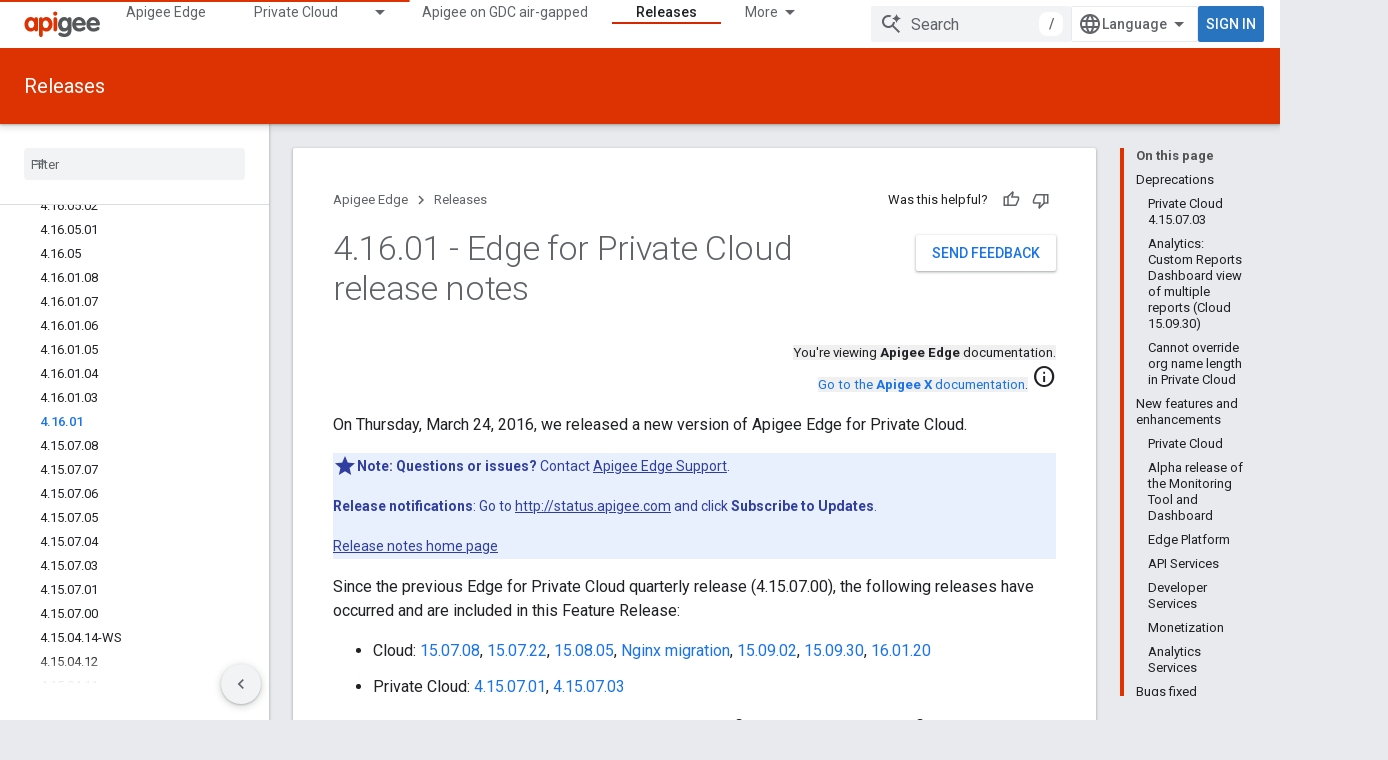

--- FILE ---
content_type: text/html; charset=utf-8
request_url: https://docs.apigee.com/release/notes/4160100-apigee-edge-private-cloud-release-notes?authuser=2
body_size: 51393
content:









<!doctype html>
<html 
      lang="en"
      dir="ltr">
  <head>
    <meta name="google-signin-client-id" content="157101835696-ooapojlodmuabs2do2vuhhnf90bccmoi.apps.googleusercontent.com"><meta name="google-signin-scope"
          content="profile email"><meta property="og:site_name" content="Apigee Docs">
    <meta property="og:type" content="website"><meta name="theme-color" content="#dd3303"><meta charset="utf-8">
    <meta content="IE=Edge" http-equiv="X-UA-Compatible">
    <meta name="viewport" content="width=device-width, initial-scale=1">
    

    <link rel="manifest" href="/_pwa/apigee/manifest.json"
          crossorigin="use-credentials">
    <link rel="preconnect" href="//www.gstatic.com" crossorigin>
    <link rel="preconnect" href="//fonts.gstatic.com" crossorigin>
    <link rel="preconnect" href="//fonts.googleapis.com" crossorigin>
    <link rel="preconnect" href="//apis.google.com" crossorigin>
    <link rel="preconnect" href="//www.google-analytics.com" crossorigin><link rel="stylesheet" href="//fonts.googleapis.com/css?family=Roboto:300,400,400italic,500,500italic,700,700italic|Roboto+Mono:400,500,700&display=swap">
      <link rel="stylesheet"
            href="//fonts.googleapis.com/css2?family=Material+Icons&family=Material+Symbols+Outlined&display=block"><link rel="stylesheet" href="https://www.gstatic.com/devrel-devsite/prod/v3df8aae39978de8281d519c083a1ff09816fe422ab8f1bf9f8e360a62fb9949d/apigee/css/app.css">
      <link rel="shortcut icon" href="https://www.gstatic.com/devrel-devsite/prod/v3df8aae39978de8281d519c083a1ff09816fe422ab8f1bf9f8e360a62fb9949d/apigee/images/favicon.png">
    <link rel="apple-touch-icon" href="https://www.gstatic.com/devrel-devsite/prod/v3df8aae39978de8281d519c083a1ff09816fe422ab8f1bf9f8e360a62fb9949d/apigee/images/touchicon-180.png"><link rel="canonical" href="https://docs.apigee.com/release/notes/4160100-apigee-edge-private-cloud-release-notes"><link rel="search" type="application/opensearchdescription+xml"
            title="Apigee Docs" href="https://docs.apigee.com/s/opensearch.xml?authuser=2">
      <link rel="alternate" hreflang="en"
          href="https://docs.apigee.com/release/notes/4160100-apigee-edge-private-cloud-release-notes" /><link rel="alternate" hreflang="x-default" href="https://docs.apigee.com/release/notes/4160100-apigee-edge-private-cloud-release-notes" /><link rel="alternate" hreflang="ar"
          href="https://docs.apigee.com/release/notes/4160100-apigee-edge-private-cloud-release-notes?hl=ar" /><link rel="alternate" hreflang="bn"
          href="https://docs.apigee.com/release/notes/4160100-apigee-edge-private-cloud-release-notes?hl=bn" /><link rel="alternate" hreflang="zh-Hans"
          href="https://docs.apigee.com/release/notes/4160100-apigee-edge-private-cloud-release-notes?hl=zh-cn" /><link rel="alternate" hreflang="zh-Hant"
          href="https://docs.apigee.com/release/notes/4160100-apigee-edge-private-cloud-release-notes?hl=zh-tw" /><link rel="alternate" hreflang="fa"
          href="https://docs.apigee.com/release/notes/4160100-apigee-edge-private-cloud-release-notes?hl=fa" /><link rel="alternate" hreflang="fr"
          href="https://docs.apigee.com/release/notes/4160100-apigee-edge-private-cloud-release-notes?hl=fr" /><link rel="alternate" hreflang="de"
          href="https://docs.apigee.com/release/notes/4160100-apigee-edge-private-cloud-release-notes?hl=de" /><link rel="alternate" hreflang="he"
          href="https://docs.apigee.com/release/notes/4160100-apigee-edge-private-cloud-release-notes?hl=he" /><link rel="alternate" hreflang="hi"
          href="https://docs.apigee.com/release/notes/4160100-apigee-edge-private-cloud-release-notes?hl=hi" /><link rel="alternate" hreflang="id"
          href="https://docs.apigee.com/release/notes/4160100-apigee-edge-private-cloud-release-notes?hl=id" /><link rel="alternate" hreflang="it"
          href="https://docs.apigee.com/release/notes/4160100-apigee-edge-private-cloud-release-notes?hl=it" /><link rel="alternate" hreflang="ja"
          href="https://docs.apigee.com/release/notes/4160100-apigee-edge-private-cloud-release-notes?hl=ja" /><link rel="alternate" hreflang="ko"
          href="https://docs.apigee.com/release/notes/4160100-apigee-edge-private-cloud-release-notes?hl=ko" /><link rel="alternate" hreflang="pl"
          href="https://docs.apigee.com/release/notes/4160100-apigee-edge-private-cloud-release-notes?hl=pl" /><link rel="alternate" hreflang="pt-BR"
          href="https://docs.apigee.com/release/notes/4160100-apigee-edge-private-cloud-release-notes?hl=pt-br" /><link rel="alternate" hreflang="ru"
          href="https://docs.apigee.com/release/notes/4160100-apigee-edge-private-cloud-release-notes?hl=ru" /><link rel="alternate" hreflang="es-419"
          href="https://docs.apigee.com/release/notes/4160100-apigee-edge-private-cloud-release-notes?hl=es-419" /><link rel="alternate" hreflang="th"
          href="https://docs.apigee.com/release/notes/4160100-apigee-edge-private-cloud-release-notes?hl=th" /><link rel="alternate" hreflang="tr"
          href="https://docs.apigee.com/release/notes/4160100-apigee-edge-private-cloud-release-notes?hl=tr" /><link rel="alternate" hreflang="vi"
          href="https://docs.apigee.com/release/notes/4160100-apigee-edge-private-cloud-release-notes?hl=vi" /><title>4.16.01 - Edge for Private Cloud release notes &nbsp;|&nbsp; Apigee Edge &nbsp;|&nbsp; Apigee Docs</title>

<meta property="og:title" content="4.16.01 - Edge for Private Cloud release notes &nbsp;|&nbsp; Apigee Edge &nbsp;|&nbsp; Apigee Docs"><meta property="og:url" content="https://docs.apigee.com/release/notes/4160100-apigee-edge-private-cloud-release-notes"><meta property="og:locale" content="en"><script type="application/ld+json">
  {
    "@context": "https://schema.org",
    "@type": "Article",
    
    "headline": "4.16.01 - Edge for Private Cloud release notes"
  }
</script>
  
    
    
    
    
    
    
    
  

    
      <link rel="stylesheet" href="/extras.css"></head>
  <body class="color-scheme--light"
        template="page"
        theme="apigee-theme"
        type="article"
        
        
        
        layout="docs"
        
        
        
        
        
        display-toc
        pending>
  
    <devsite-progress type="indeterminate" id="app-progress"></devsite-progress>
  
  
    <a href="#main-content" class="skip-link button">
      
      Skip to main content
    </a>
    <section class="devsite-wrapper">
      <devsite-cookie-notification-bar></devsite-cookie-notification-bar><devsite-header role="banner">
  
    





















<div class="devsite-header--inner" data-nosnippet>
  <div class="devsite-top-logo-row-wrapper-wrapper">
    <div class="devsite-top-logo-row-wrapper">
      <div class="devsite-top-logo-row">
        <button type="button" id="devsite-hamburger-menu"
          class="devsite-header-icon-button button-flat material-icons gc-analytics-event"
          data-category="Site-Wide Custom Events"
          data-label="Navigation menu button"
          visually-hidden
          aria-label="Open menu">
        </button>
        
<div class="devsite-product-name-wrapper">

  <a href="/" class="devsite-site-logo-link gc-analytics-event"
   data-category="Site-Wide Custom Events" data-label="Site logo" track-type="globalNav"
   track-name="apigeeDocs" track-metadata-position="nav"
   track-metadata-eventDetail="nav">
  
  <picture>
    
    <img src="https://www.gstatic.com/devrel-devsite/prod/v3df8aae39978de8281d519c083a1ff09816fe422ab8f1bf9f8e360a62fb9949d/apigee/images/lockup.svg" class="devsite-site-logo" alt="Apigee Docs">
  </picture>
  
</a>



  
  
  <span class="devsite-product-name">
    <ul class="devsite-breadcrumb-list"
  >
  
  <li class="devsite-breadcrumb-item
             ">
    
    
    
      
      
    
  </li>
  
</ul>
  </span>

</div>
        <div class="devsite-top-logo-row-middle">
          <div class="devsite-header-upper-tabs">
            
              
              
  <devsite-tabs class="upper-tabs">

    <nav class="devsite-tabs-wrapper" aria-label="Upper tabs">
      
        
          <tab  >
            
    <a href="https://docs.apigee.com/api-platform/get-started/get-started?authuser=2"
    class="devsite-tabs-content gc-analytics-event "
      track-metadata-eventdetail="https://docs.apigee.com/api-platform/get-started/get-started?authuser=2"
    
       track-type="nav"
       track-metadata-position="nav - apigee edge"
       track-metadata-module="primary nav"
       
       
         
           data-category="Site-Wide Custom Events"
         
           data-label="Tab: Apigee Edge"
         
           track-name="apigee edge"
         
       >
    Apigee Edge
  
    </a>
    
  
          </tab>
        
      
        
          <tab class="devsite-dropdown
    
    
    
    ">
  
    <a href="https://docs.apigee.com/private-cloud?authuser=2"
    class="devsite-tabs-content gc-analytics-event "
      track-metadata-eventdetail="https://docs.apigee.com/private-cloud?authuser=2"
    
       track-type="nav"
       track-metadata-position="nav - private cloud"
       track-metadata-module="primary nav"
       
       
         
           data-category="Site-Wide Custom Events"
         
           data-label="Tab: Private Cloud"
         
           track-name="private cloud"
         
       >
    Private Cloud
  
    </a>
    
      <button
         aria-haspopup="menu"
         aria-expanded="false"
         aria-label="Dropdown menu for Private Cloud"
         track-type="nav"
         track-metadata-eventdetail="https://docs.apigee.com/private-cloud?authuser=2"
         track-metadata-position="nav - private cloud"
         track-metadata-module="primary nav"
         
          
            data-category="Site-Wide Custom Events"
          
            data-label="Tab: Private Cloud"
          
            track-name="private cloud"
          
        
         class="devsite-tabs-dropdown-toggle devsite-icon devsite-icon-arrow-drop-down"></button>
    
  
  <div class="devsite-tabs-dropdown" role="menu" aria-label="submenu" hidden>
    
    <div class="devsite-tabs-dropdown-content">
      
        <div class="devsite-tabs-dropdown-column
                    ">
          
            <ul class="devsite-tabs-dropdown-section
                       ">
              
                <li class="devsite-nav-title" role="heading" tooltip>Latest</li>
              
              
              
                <li class="devsite-nav-item">
                  <a href="https://docs.apigee.com/private-cloud/v4.53.01/installation-requirements?authuser=2"
                    
                     track-type="nav"
                     track-metadata-eventdetail="https://docs.apigee.com/private-cloud/v4.53.01/installation-requirements?authuser=2"
                     track-metadata-position="nav - private cloud"
                     track-metadata-module="tertiary nav"
                     
                       track-metadata-module_headline="latest"
                     
                     tooltip
                  >
                    
                    <div class="devsite-nav-item-title">
                      v4.53.01
                    </div>
                    
                  </a>
                </li>
              
                <li class="devsite-nav-item">
                  <a href="https://docs.apigee.com/private-cloud/v4.53.00/installation-requirements?authuser=2"
                    
                     track-type="nav"
                     track-metadata-eventdetail="https://docs.apigee.com/private-cloud/v4.53.00/installation-requirements?authuser=2"
                     track-metadata-position="nav - private cloud"
                     track-metadata-module="tertiary nav"
                     
                       track-metadata-module_headline="latest"
                     
                     tooltip
                  >
                    
                    <div class="devsite-nav-item-title">
                      v4.53.00
                    </div>
                    
                  </a>
                </li>
              
                <li class="devsite-nav-item">
                  <a href="https://docs.apigee.com/private-cloud/v4.52.02/installation-requirements?authuser=2"
                    
                     track-type="nav"
                     track-metadata-eventdetail="https://docs.apigee.com/private-cloud/v4.52.02/installation-requirements?authuser=2"
                     track-metadata-position="nav - private cloud"
                     track-metadata-module="tertiary nav"
                     
                       track-metadata-module_headline="latest"
                     
                     tooltip
                  >
                    
                    <div class="devsite-nav-item-title">
                      v4.52.02
                    </div>
                    
                  </a>
                </li>
              
                <li class="devsite-nav-item">
                  <a href="https://docs.apigee.com/private-cloud/v4.52.01/installation-requirements?authuser=2"
                    
                     track-type="nav"
                     track-metadata-eventdetail="https://docs.apigee.com/private-cloud/v4.52.01/installation-requirements?authuser=2"
                     track-metadata-position="nav - private cloud"
                     track-metadata-module="tertiary nav"
                     
                       track-metadata-module_headline="latest"
                     
                     tooltip
                  >
                    
                    <div class="devsite-nav-item-title">
                      v4.52.01
                    </div>
                    
                  </a>
                </li>
              
            </ul>
          
            <ul class="devsite-tabs-dropdown-section
                       ">
              
                <li class="devsite-nav-title" role="heading" tooltip>End-of-life</li>
              
              
              
                <li class="devsite-nav-item">
                  <a href="https://docs.apigee.com/private-cloud/v4.52.00/installation-requirements?authuser=2"
                    
                     track-type="nav"
                     track-metadata-eventdetail="https://docs.apigee.com/private-cloud/v4.52.00/installation-requirements?authuser=2"
                     track-metadata-position="nav - private cloud"
                     track-metadata-module="tertiary nav"
                     
                       track-metadata-module_headline="latest"
                     
                     tooltip
                  >
                    
                    <div class="devsite-nav-item-title">
                      v4.52.00
                    </div>
                    
                  </a>
                </li>
              
            </ul>
          
            <ul class="devsite-tabs-dropdown-section
                       ">
              
                <li class="devsite-nav-title" role="heading" tooltip>Deprecated/Unsupported</li>
              
              
              
                <li class="devsite-nav-item">
                  <a href="https://docs.apigee.com/private-cloud/v4.51.00/installation-requirements?authuser=2"
                    
                     track-type="nav"
                     track-metadata-eventdetail="https://docs.apigee.com/private-cloud/v4.51.00/installation-requirements?authuser=2"
                     track-metadata-position="nav - private cloud"
                     track-metadata-module="tertiary nav"
                     
                       track-metadata-module_headline="latest"
                     
                     tooltip
                  >
                    
                    <div class="devsite-nav-item-title">
                      v4.51.00
                    </div>
                    
                  </a>
                </li>
              
                <li class="devsite-nav-item">
                  <a href="https://docs.apigee.com/private-cloud/v4.50.00?authuser=2"
                    
                     track-type="nav"
                     track-metadata-eventdetail="https://docs.apigee.com/private-cloud/v4.50.00?authuser=2"
                     track-metadata-position="nav - private cloud"
                     track-metadata-module="tertiary nav"
                     
                       track-metadata-module_headline="latest"
                     
                     tooltip
                  >
                    
                    <div class="devsite-nav-item-title">
                      v4.50.00
                    </div>
                    
                  </a>
                </li>
              
                <li class="devsite-nav-item">
                  <a href="https://docs.apigee.com/private-cloud/v4.19.06?authuser=2"
                    
                     track-type="nav"
                     track-metadata-eventdetail="https://docs.apigee.com/private-cloud/v4.19.06?authuser=2"
                     track-metadata-position="nav - private cloud"
                     track-metadata-module="tertiary nav"
                     
                       track-metadata-module_headline="latest"
                     
                     tooltip
                  >
                    
                    <div class="devsite-nav-item-title">
                      v4.19.06
                    </div>
                    
                  </a>
                </li>
              
                <li class="devsite-nav-item">
                  <a href="https://docs.apigee.com/private-cloud/v4.19.01?authuser=2"
                    
                     track-type="nav"
                     track-metadata-eventdetail="https://docs.apigee.com/private-cloud/v4.19.01?authuser=2"
                     track-metadata-position="nav - private cloud"
                     track-metadata-module="tertiary nav"
                     
                       track-metadata-module_headline="latest"
                     
                     tooltip
                  >
                    
                    <div class="devsite-nav-item-title">
                      v4.19.01
                    </div>
                    
                  </a>
                </li>
              
                <li class="devsite-nav-item">
                  <a href="https://docs.apigee.com/private-cloud/v4.18.05?authuser=2"
                    
                     track-type="nav"
                     track-metadata-eventdetail="https://docs.apigee.com/private-cloud/v4.18.05?authuser=2"
                     track-metadata-position="nav - private cloud"
                     track-metadata-module="tertiary nav"
                     
                       track-metadata-module_headline="latest"
                     
                     tooltip
                  >
                    
                    <div class="devsite-nav-item-title">
                      v4.18.05
                    </div>
                    
                  </a>
                </li>
              
                <li class="devsite-nav-item">
                  <a href="https://docs.apigee.com/private-cloud/v4.18.01?authuser=2"
                    
                     track-type="nav"
                     track-metadata-eventdetail="https://docs.apigee.com/private-cloud/v4.18.01?authuser=2"
                     track-metadata-position="nav - private cloud"
                     track-metadata-module="tertiary nav"
                     
                       track-metadata-module_headline="latest"
                     
                     tooltip
                  >
                    
                    <div class="devsite-nav-item-title">
                      v4.18.01
                    </div>
                    
                  </a>
                </li>
              
                <li class="devsite-nav-item">
                  <a href="https://docs.apigee.com/private-cloud/v4.17.09?authuser=2"
                    
                     track-type="nav"
                     track-metadata-eventdetail="https://docs.apigee.com/private-cloud/v4.17.09?authuser=2"
                     track-metadata-position="nav - private cloud"
                     track-metadata-module="tertiary nav"
                     
                       track-metadata-module_headline="latest"
                     
                     tooltip
                  >
                    
                    <div class="devsite-nav-item-title">
                      v4.17.09
                    </div>
                    
                  </a>
                </li>
              
                <li class="devsite-nav-item">
                  <a href="https://docs.apigee.com/private-cloud/v4.17.05?authuser=2"
                    
                     track-type="nav"
                     track-metadata-eventdetail="https://docs.apigee.com/private-cloud/v4.17.05?authuser=2"
                     track-metadata-position="nav - private cloud"
                     track-metadata-module="tertiary nav"
                     
                       track-metadata-module_headline="latest"
                     
                     tooltip
                  >
                    
                    <div class="devsite-nav-item-title">
                      v4.17.05
                    </div>
                    
                  </a>
                </li>
              
                <li class="devsite-nav-item">
                  <a href="https://docs.apigee.com/private-cloud/v4.17.01?authuser=2"
                    
                     track-type="nav"
                     track-metadata-eventdetail="https://docs.apigee.com/private-cloud/v4.17.01?authuser=2"
                     track-metadata-position="nav - private cloud"
                     track-metadata-module="tertiary nav"
                     
                       track-metadata-module_headline="latest"
                     
                     tooltip
                  >
                    
                    <div class="devsite-nav-item-title">
                      v4.17.01
                    </div>
                    
                  </a>
                </li>
              
                <li class="devsite-nav-item">
                  <a href="https://docs.apigee.com/private-cloud/v4.16.09?authuser=2"
                    
                     track-type="nav"
                     track-metadata-eventdetail="https://docs.apigee.com/private-cloud/v4.16.09?authuser=2"
                     track-metadata-position="nav - private cloud"
                     track-metadata-module="tertiary nav"
                     
                       track-metadata-module_headline="latest"
                     
                     tooltip
                  >
                    
                    <div class="devsite-nav-item-title">
                      v4.16.09
                    </div>
                    
                  </a>
                </li>
              
                <li class="devsite-nav-item">
                  <a href="https://docs.apigee.com/private-cloud/v4.16.05?authuser=2"
                    
                     track-type="nav"
                     track-metadata-eventdetail="https://docs.apigee.com/private-cloud/v4.16.05?authuser=2"
                     track-metadata-position="nav - private cloud"
                     track-metadata-module="tertiary nav"
                     
                       track-metadata-module_headline="latest"
                     
                     tooltip
                  >
                    
                    <div class="devsite-nav-item-title">
                      v4.16.05
                    </div>
                    
                  </a>
                </li>
              
                <li class="devsite-nav-item">
                  <a href="https://docs.apigee.com/private-cloud/v4.16.01?authuser=2"
                    
                     track-type="nav"
                     track-metadata-eventdetail="https://docs.apigee.com/private-cloud/v4.16.01?authuser=2"
                     track-metadata-position="nav - private cloud"
                     track-metadata-module="tertiary nav"
                     
                       track-metadata-module_headline="latest"
                     
                     tooltip
                  >
                    
                    <div class="devsite-nav-item-title">
                      v4.16.01
                    </div>
                    
                  </a>
                </li>
              
            </ul>
          
        </div>
      
    </div>
  </div>
</tab>
        
      
        
          <tab  >
            
    <a href="https://docs.apigee.com/private-cloud/v4.53.01?authuser=2"
    class="devsite-tabs-content gc-analytics-event "
      track-metadata-eventdetail="https://docs.apigee.com/private-cloud/v4.53.01?authuser=2"
    
       track-type="nav"
       track-metadata-position="nav - apigee on gdc air-gapped"
       track-metadata-module="primary nav"
       
       
         
           data-category="Site-Wide Custom Events"
         
           data-label="Tab: Apigee on GDC air-gapped"
         
           track-name="apigee on gdc air-gapped"
         
       >
    Apigee on GDC air-gapped
  
    </a>
    
  
          </tab>
        
      
        
          <tab  >
            
    <a href="https://docs.apigee.com/api-monitoring?authuser=2"
    class="devsite-tabs-content gc-analytics-event "
      track-metadata-eventdetail="https://docs.apigee.com/api-monitoring?authuser=2"
    
       track-type="nav"
       track-metadata-position="nav - api monitoring"
       track-metadata-module="primary nav"
       
       
         
           data-category="Site-Wide Custom Events"
         
           data-label="Tab: API Monitoring"
         
           track-name="api monitoring"
         
       >
    API Monitoring
  
    </a>
    
  
          </tab>
        
      
        
          <tab  >
            
    <a href="https://docs.apigee.com/sense/what-apigee-sense?authuser=2"
    class="devsite-tabs-content gc-analytics-event "
      track-metadata-eventdetail="https://docs.apigee.com/sense/what-apigee-sense?authuser=2"
    
       track-type="nav"
       track-metadata-position="nav - sense"
       track-metadata-module="primary nav"
       
       
         
           data-category="Site-Wide Custom Events"
         
           data-label="Tab: Sense"
         
           track-name="sense"
         
       >
    Sense
  
    </a>
    
  
          </tab>
        
      
        
          <tab  >
            
    <a href="https://apidocs.apigee.com?authuser=2"
    class="devsite-tabs-content gc-analytics-event "
      track-metadata-eventdetail="https://apidocs.apigee.com?authuser=2"
    
       track-type="nav"
       track-metadata-position="nav - apis"
       track-metadata-module="primary nav"
       
       
         
           data-category="Site-Wide Custom Events"
         
           data-label="Tab: APIs"
         
           track-name="apis"
         
       >
    APIs
  
    </a>
    
  
          </tab>
        
      
        
          <tab  >
            
    <a href="https://docs.apigee.com/api-platform/troubleshoot/support?authuser=2"
    class="devsite-tabs-content gc-analytics-event "
      track-metadata-eventdetail="https://docs.apigee.com/api-platform/troubleshoot/support?authuser=2"
    
       track-type="nav"
       track-metadata-position="nav - troubleshooting"
       track-metadata-module="primary nav"
       
       
         
           data-category="Site-Wide Custom Events"
         
           data-label="Tab: Troubleshooting"
         
           track-name="troubleshooting"
         
       >
    Troubleshooting
  
    </a>
    
  
          </tab>
        
      
        
          <tab  class="devsite-active">
            
    <a href="https://docs.apigee.com/release/notes/apigee-release-notes?authuser=2"
    class="devsite-tabs-content gc-analytics-event "
      track-metadata-eventdetail="https://docs.apigee.com/release/notes/apigee-release-notes?authuser=2"
    
       track-type="nav"
       track-metadata-position="nav - releases"
       track-metadata-module="primary nav"
       aria-label="Releases, selected" 
       
         
           data-category="Site-Wide Custom Events"
         
           data-label="Tab: Releases"
         
           track-name="releases"
         
       >
    Releases
  
    </a>
    
  
          </tab>
        
      
        
          <tab  >
            
    <a href="https://apigee.com/api-management/?authuser=2#/pricing"
    class="devsite-tabs-content gc-analytics-event "
      track-metadata-eventdetail="https://apigee.com/api-management/?authuser=2#/pricing"
    
       track-type="nav"
       track-metadata-position="nav - pricing"
       track-metadata-module="primary nav"
       
       
         
           data-category="Site-Wide Custom Events"
         
           data-label="Tab: Pricing"
         
           track-name="pricing"
         
       >
    Pricing
  
    </a>
    
  
          </tab>
        
      
        
          <tab  >
            
    <a href="https://discuss.google.dev/c/google-cloud/cloud-apigee/104?authuser=2"
    class="devsite-tabs-content gc-analytics-event "
      track-metadata-eventdetail="https://discuss.google.dev/c/google-cloud/cloud-apigee/104?authuser=2"
    
       track-type="nav"
       track-metadata-position="nav - community"
       track-metadata-module="primary nav"
       
       
         
           data-category="Site-Wide Custom Events"
         
           data-label="Tab: Community"
         
           track-name="community"
         
       >
    Community
  
    </a>
    
  
          </tab>
        
      
    </nav>

  </devsite-tabs>

            
           </div>
          
<devsite-search
    enable-signin
    enable-search
    enable-suggestions
      enable-query-completion
    
    enable-search-summaries
    project-name="Apigee Edge"
    tenant-name="Apigee Docs"
    
    
    
    
    
    >
  <form class="devsite-search-form" action="https://docs.apigee.com/s/results?authuser=2" method="GET">
    <div class="devsite-search-container">
      <button type="button"
              search-open
              class="devsite-search-button devsite-header-icon-button button-flat material-icons"
              
              aria-label="Open search"></button>
      <div class="devsite-searchbox">
        <input
          aria-activedescendant=""
          aria-autocomplete="list"
          
          aria-label="Search"
          aria-expanded="false"
          aria-haspopup="listbox"
          autocomplete="off"
          class="devsite-search-field devsite-search-query"
          name="q"
          
          placeholder="Search"
          role="combobox"
          type="text"
          value=""
          >
          <div class="devsite-search-image material-icons" aria-hidden="true">
            
              <svg class="devsite-search-ai-image" width="24" height="24" viewBox="0 0 24 24" fill="none" xmlns="http://www.w3.org/2000/svg">
                  <g clip-path="url(#clip0_6641_386)">
                    <path d="M19.6 21L13.3 14.7C12.8 15.1 12.225 15.4167 11.575 15.65C10.925 15.8833 10.2333 16 9.5 16C7.68333 16 6.14167 15.375 4.875 14.125C3.625 12.8583 3 11.3167 3 9.5C3 7.68333 3.625 6.15 4.875 4.9C6.14167 3.63333 7.68333 3 9.5 3C10.0167 3 10.5167 3.05833 11 3.175C11.4833 3.275 11.9417 3.43333 12.375 3.65L10.825 5.2C10.6083 5.13333 10.3917 5.08333 10.175 5.05C9.95833 5.01667 9.73333 5 9.5 5C8.25 5 7.18333 5.44167 6.3 6.325C5.43333 7.19167 5 8.25 5 9.5C5 10.75 5.43333 11.8167 6.3 12.7C7.18333 13.5667 8.25 14 9.5 14C10.6667 14 11.6667 13.625 12.5 12.875C13.35 12.1083 13.8417 11.15 13.975 10H15.975C15.925 10.6333 15.7833 11.2333 15.55 11.8C15.3333 12.3667 15.05 12.8667 14.7 13.3L21 19.6L19.6 21ZM17.5 12C17.5 10.4667 16.9667 9.16667 15.9 8.1C14.8333 7.03333 13.5333 6.5 12 6.5C13.5333 6.5 14.8333 5.96667 15.9 4.9C16.9667 3.83333 17.5 2.53333 17.5 0.999999C17.5 2.53333 18.0333 3.83333 19.1 4.9C20.1667 5.96667 21.4667 6.5 23 6.5C21.4667 6.5 20.1667 7.03333 19.1 8.1C18.0333 9.16667 17.5 10.4667 17.5 12Z" fill="#5F6368"/>
                  </g>
                <defs>
                <clipPath id="clip0_6641_386">
                <rect width="24" height="24" fill="white"/>
                </clipPath>
                </defs>
              </svg>
            
          </div>
          <div class="devsite-search-shortcut-icon-container" aria-hidden="true">
            <kbd class="devsite-search-shortcut-icon">/</kbd>
          </div>
      </div>
    </div>
  </form>
  <button type="button"
          search-close
          class="devsite-search-button devsite-header-icon-button button-flat material-icons"
          
          aria-label="Close search"></button>
</devsite-search>

        </div>

        

          

          

          

          
<devsite-language-selector>
  <ul role="presentation">
    
    
    <li role="presentation">
      <a role="menuitem" lang="en"
        >English</a>
    </li>
    
    <li role="presentation">
      <a role="menuitem" lang="de"
        >Deutsch</a>
    </li>
    
    <li role="presentation">
      <a role="menuitem" lang="es_419"
        >Español – América Latina</a>
    </li>
    
    <li role="presentation">
      <a role="menuitem" lang="fr"
        >Français</a>
    </li>
    
    <li role="presentation">
      <a role="menuitem" lang="id"
        >Indonesia</a>
    </li>
    
    <li role="presentation">
      <a role="menuitem" lang="it"
        >Italiano</a>
    </li>
    
    <li role="presentation">
      <a role="menuitem" lang="pl"
        >Polski</a>
    </li>
    
    <li role="presentation">
      <a role="menuitem" lang="pt_br"
        >Português – Brasil</a>
    </li>
    
    <li role="presentation">
      <a role="menuitem" lang="vi"
        >Tiếng Việt</a>
    </li>
    
    <li role="presentation">
      <a role="menuitem" lang="tr"
        >Türkçe</a>
    </li>
    
    <li role="presentation">
      <a role="menuitem" lang="ru"
        >Русский</a>
    </li>
    
    <li role="presentation">
      <a role="menuitem" lang="he"
        >עברית</a>
    </li>
    
    <li role="presentation">
      <a role="menuitem" lang="ar"
        >العربيّة</a>
    </li>
    
    <li role="presentation">
      <a role="menuitem" lang="fa"
        >فارسی</a>
    </li>
    
    <li role="presentation">
      <a role="menuitem" lang="hi"
        >हिंदी</a>
    </li>
    
    <li role="presentation">
      <a role="menuitem" lang="bn"
        >বাংলা</a>
    </li>
    
    <li role="presentation">
      <a role="menuitem" lang="th"
        >ภาษาไทย</a>
    </li>
    
    <li role="presentation">
      <a role="menuitem" lang="zh_cn"
        >中文 – 简体</a>
    </li>
    
    <li role="presentation">
      <a role="menuitem" lang="zh_tw"
        >中文 – 繁體</a>
    </li>
    
    <li role="presentation">
      <a role="menuitem" lang="ja"
        >日本語</a>
    </li>
    
    <li role="presentation">
      <a role="menuitem" lang="ko"
        >한국어</a>
    </li>
    
  </ul>
</devsite-language-selector>


          

        

        
          <devsite-user 
                        
                        
                        
                        id="devsite-user">
            
              
              <span class="button devsite-top-button" aria-hidden="true" visually-hidden>Sign in</span>
            
          </devsite-user>
        
        
        
      </div>
    </div>
  </div>



  <div class="devsite-collapsible-section
    
      devsite-header-no-lower-tabs
    ">
    <div class="devsite-header-background">
      
        
          <div class="devsite-product-id-row"
           >
            <div class="devsite-product-description-row">
              
                
                <div class="devsite-product-id">
                  
                  
                  
                    <ul class="devsite-breadcrumb-list"
  >
  
  <li class="devsite-breadcrumb-item
             ">
    
    
    
      
        
  <a href="https://docs.apigee.com/release/notes/apigee-release-notes?authuser=2"
      
        class="devsite-breadcrumb-link gc-analytics-event"
      
        data-category="Site-Wide Custom Events"
      
        data-label="Lower Header"
      
        data-value="1"
      
        track-type="globalNav"
      
        track-name="breadcrumb"
      
        track-metadata-position="1"
      
        track-metadata-eventdetail=""
      
    >
    
          Releases
        
  </a>
  
      
    
  </li>
  
</ul>
                </div>
                
              
              
            </div>
            
          </div>
          
        
      
      
    </div>
  </div>

</div>



  

  
</devsite-header>
      <devsite-book-nav scrollbars >
        
          





















<div class="devsite-book-nav-filter"
     >
  <span class="filter-list-icon material-icons" aria-hidden="true"></span>
  <input type="text"
         placeholder="Filter"
         
         aria-label="Type to filter"
         role="searchbox">
  
  <span class="filter-clear-button hidden"
        data-title="Clear filter"
        aria-label="Clear filter"
        role="button"
        tabindex="0"></span>
</div>

<nav class="devsite-book-nav devsite-nav nocontent"
     aria-label="Side menu">
  <div class="devsite-mobile-header">
    <button type="button"
            id="devsite-close-nav"
            class="devsite-header-icon-button button-flat material-icons gc-analytics-event"
            data-category="Site-Wide Custom Events"
            data-label="Close navigation"
            aria-label="Close navigation">
    </button>
    <div class="devsite-product-name-wrapper">

  <a href="/" class="devsite-site-logo-link gc-analytics-event"
   data-category="Site-Wide Custom Events" data-label="Site logo" track-type="globalNav"
   track-name="apigeeDocs" track-metadata-position="nav"
   track-metadata-eventDetail="nav">
  
  <picture>
    
    <img src="https://www.gstatic.com/devrel-devsite/prod/v3df8aae39978de8281d519c083a1ff09816fe422ab8f1bf9f8e360a62fb9949d/apigee/images/lockup.svg" class="devsite-site-logo" alt="Apigee Docs">
  </picture>
  
</a>


  
      <span class="devsite-product-name">
        
        
        <ul class="devsite-breadcrumb-list"
  >
  
  <li class="devsite-breadcrumb-item
             ">
    
    
    
      
      
    
  </li>
  
</ul>
      </span>
    

</div>
  </div>

  <div class="devsite-book-nav-wrapper">
    <div class="devsite-mobile-nav-top">
      
        <ul class="devsite-nav-list">
          
            <li class="devsite-nav-item">
              
  
  <a href="/api-platform/get-started/get-started"
    
       class="devsite-nav-title gc-analytics-event
              
              "
    

    
      
        data-category="Site-Wide Custom Events"
      
        data-label="Tab: Apigee Edge"
      
        track-name="apigee edge"
      
    
     data-category="Site-Wide Custom Events"
     data-label="Responsive Tab: Apigee Edge"
     track-type="globalNav"
     track-metadata-eventDetail="globalMenu"
     track-metadata-position="nav">
  
    <span class="devsite-nav-text" tooltip >
      Apigee Edge
   </span>
    
  
  </a>
  

  
              
            </li>
          
            <li class="devsite-nav-item">
              
  
  <a href="/private-cloud"
    
       class="devsite-nav-title gc-analytics-event
              
              "
    

    
      
        data-category="Site-Wide Custom Events"
      
        data-label="Tab: Private Cloud"
      
        track-name="private cloud"
      
    
     data-category="Site-Wide Custom Events"
     data-label="Responsive Tab: Private Cloud"
     track-type="globalNav"
     track-metadata-eventDetail="globalMenu"
     track-metadata-position="nav">
  
    <span class="devsite-nav-text" tooltip >
      Private Cloud
   </span>
    
  
  </a>
  

  
    <ul class="devsite-nav-responsive-tabs devsite-nav-has-menu
               ">
      
<li class="devsite-nav-item">

  
  <span
    
       class="devsite-nav-title"
       tooltip
    
    
      
        data-category="Site-Wide Custom Events"
      
        data-label="Tab: Private Cloud"
      
        track-name="private cloud"
      
    >
  
    <span class="devsite-nav-text" tooltip menu="Private Cloud">
      More
   </span>
    
    <span class="devsite-nav-icon material-icons" data-icon="forward"
          menu="Private Cloud">
    </span>
    
  
  </span>
  

</li>

    </ul>
  
              
            </li>
          
            <li class="devsite-nav-item">
              
  
  <a href="/private-cloud/v4.53.01"
    
       class="devsite-nav-title gc-analytics-event
              
              "
    

    
      
        data-category="Site-Wide Custom Events"
      
        data-label="Tab: Apigee on GDC air-gapped"
      
        track-name="apigee on gdc air-gapped"
      
    
     data-category="Site-Wide Custom Events"
     data-label="Responsive Tab: Apigee on GDC air-gapped"
     track-type="globalNav"
     track-metadata-eventDetail="globalMenu"
     track-metadata-position="nav">
  
    <span class="devsite-nav-text" tooltip >
      Apigee on GDC air-gapped
   </span>
    
  
  </a>
  

  
              
            </li>
          
            <li class="devsite-nav-item">
              
  
  <a href="/api-monitoring"
    
       class="devsite-nav-title gc-analytics-event
              
              "
    

    
      
        data-category="Site-Wide Custom Events"
      
        data-label="Tab: API Monitoring"
      
        track-name="api monitoring"
      
    
     data-category="Site-Wide Custom Events"
     data-label="Responsive Tab: API Monitoring"
     track-type="globalNav"
     track-metadata-eventDetail="globalMenu"
     track-metadata-position="nav">
  
    <span class="devsite-nav-text" tooltip >
      API Monitoring
   </span>
    
  
  </a>
  

  
              
            </li>
          
            <li class="devsite-nav-item">
              
  
  <a href="/sense/what-apigee-sense"
    
       class="devsite-nav-title gc-analytics-event
              
              "
    

    
      
        data-category="Site-Wide Custom Events"
      
        data-label="Tab: Sense"
      
        track-name="sense"
      
    
     data-category="Site-Wide Custom Events"
     data-label="Responsive Tab: Sense"
     track-type="globalNav"
     track-metadata-eventDetail="globalMenu"
     track-metadata-position="nav">
  
    <span class="devsite-nav-text" tooltip >
      Sense
   </span>
    
  
  </a>
  

  
              
            </li>
          
            <li class="devsite-nav-item">
              
  
  <a href="https://apidocs.apigee.com"
    
       class="devsite-nav-title gc-analytics-event
              
              "
    

    
      
        data-category="Site-Wide Custom Events"
      
        data-label="Tab: APIs"
      
        track-name="apis"
      
    
     data-category="Site-Wide Custom Events"
     data-label="Responsive Tab: APIs"
     track-type="globalNav"
     track-metadata-eventDetail="globalMenu"
     track-metadata-position="nav">
  
    <span class="devsite-nav-text" tooltip >
      APIs
   </span>
    
  
  </a>
  

  
              
            </li>
          
            <li class="devsite-nav-item">
              
  
  <a href="/api-platform/troubleshoot/support"
    
       class="devsite-nav-title gc-analytics-event
              
              "
    

    
      
        data-category="Site-Wide Custom Events"
      
        data-label="Tab: Troubleshooting"
      
        track-name="troubleshooting"
      
    
     data-category="Site-Wide Custom Events"
     data-label="Responsive Tab: Troubleshooting"
     track-type="globalNav"
     track-metadata-eventDetail="globalMenu"
     track-metadata-position="nav">
  
    <span class="devsite-nav-text" tooltip >
      Troubleshooting
   </span>
    
  
  </a>
  

  
              
            </li>
          
            <li class="devsite-nav-item">
              
  
  <a href="/release/notes/apigee-release-notes"
    
       class="devsite-nav-title gc-analytics-event
              
              devsite-nav-active"
    

    
      
        data-category="Site-Wide Custom Events"
      
        data-label="Tab: Releases"
      
        track-name="releases"
      
    
     data-category="Site-Wide Custom Events"
     data-label="Responsive Tab: Releases"
     track-type="globalNav"
     track-metadata-eventDetail="globalMenu"
     track-metadata-position="nav">
  
    <span class="devsite-nav-text" tooltip >
      Releases
   </span>
    
  
  </a>
  

  
              
            </li>
          
            <li class="devsite-nav-item">
              
  
  <a href="https://apigee.com/api-management/#/pricing"
    
       class="devsite-nav-title gc-analytics-event
              
              "
    

    
      
        data-category="Site-Wide Custom Events"
      
        data-label="Tab: Pricing"
      
        track-name="pricing"
      
    
     data-category="Site-Wide Custom Events"
     data-label="Responsive Tab: Pricing"
     track-type="globalNav"
     track-metadata-eventDetail="globalMenu"
     track-metadata-position="nav">
  
    <span class="devsite-nav-text" tooltip >
      Pricing
   </span>
    
  
  </a>
  

  
              
            </li>
          
            <li class="devsite-nav-item">
              
  
  <a href="https://discuss.google.dev/c/google-cloud/cloud-apigee/104"
    
       class="devsite-nav-title gc-analytics-event
              
              "
    

    
      
        data-category="Site-Wide Custom Events"
      
        data-label="Tab: Community"
      
        track-name="community"
      
    
     data-category="Site-Wide Custom Events"
     data-label="Responsive Tab: Community"
     track-type="globalNav"
     track-metadata-eventDetail="globalMenu"
     track-metadata-position="nav">
  
    <span class="devsite-nav-text" tooltip >
      Community
   </span>
    
  
  </a>
  

  
              
            </li>
          
          
          
        </ul>
      
    </div>
    
      <div class="devsite-mobile-nav-bottom">
        
          
          <ul class="devsite-nav-list" menu="_book">
            <li class="devsite-nav-item
           devsite-nav-divider
           devsite-nav-heading"><div class="devsite-nav-title devsite-nav-title-no-path">
        <span class="devsite-nav-text" tooltip>Releases notes</span>
      </div></li>

  <li class="devsite-nav-item"><a href="/release/notes/apigee-release-notes"
        class="devsite-nav-title gc-analytics-event"
        data-category="Site-Wide Custom Events"
        data-label="Book nav link, pathname: /release/notes/apigee-release-notes"
        track-type="bookNav"
        track-name="click"
        track-metadata-eventdetail="/release/notes/apigee-release-notes"
      ><span class="devsite-nav-text" tooltip>All release notes</span></a></li>

  <li class="devsite-nav-item"><a href="/release/known-issues"
        class="devsite-nav-title gc-analytics-event"
        data-category="Site-Wide Custom Events"
        data-label="Book nav link, pathname: /release/known-issues"
        track-type="bookNav"
        track-name="click"
        track-metadata-eventdetail="/release/known-issues"
      ><span class="devsite-nav-text" tooltip>All known issues</span></a></li>

  <li class="devsite-nav-item"><a href="/release/notes/legacy-apigee-release-notes"
        class="devsite-nav-title gc-analytics-event"
        data-category="Site-Wide Custom Events"
        data-label="Book nav link, pathname: /release/notes/legacy-apigee-release-notes"
        track-type="bookNav"
        track-name="click"
        track-metadata-eventdetail="/release/notes/legacy-apigee-release-notes"
      ><span class="devsite-nav-text" tooltip>Legacy release notes</span></a></li>

  <li class="devsite-nav-item
           devsite-nav-expandable"><div class="devsite-expandable-nav">
      <a class="devsite-nav-toggle" aria-hidden="true"></a><div class="devsite-nav-title devsite-nav-title-no-path" tabindex="0" role="button">
        <span class="devsite-nav-text" tooltip>Edge Public Cloud</span>
      </div><ul class="devsite-nav-section"><li class="devsite-nav-item"><a href="/release/notes/260106-apigee-edge-public-cloud-release-notes"
        class="devsite-nav-title gc-analytics-event"
        data-category="Site-Wide Custom Events"
        data-label="Book nav link, pathname: /release/notes/260106-apigee-edge-public-cloud-release-notes"
        track-type="bookNav"
        track-name="click"
        track-metadata-eventdetail="/release/notes/260106-apigee-edge-public-cloud-release-notes"
      ><span class="devsite-nav-text" tooltip>26.01.06 (Message Processor)</span></a></li><li class="devsite-nav-item"><a href="/release/notes/251217-apigee-edge-public-cloud-release-notes"
        class="devsite-nav-title gc-analytics-event"
        data-category="Site-Wide Custom Events"
        data-label="Book nav link, pathname: /release/notes/251217-apigee-edge-public-cloud-release-notes"
        track-type="bookNav"
        track-name="click"
        track-metadata-eventdetail="/release/notes/251217-apigee-edge-public-cloud-release-notes"
      ><span class="devsite-nav-text" tooltip>25.12.17  (Integrated portal)</span></a></li><li class="devsite-nav-item"><a href="/release/notes/251117-apigee-edge-public-cloud-release-notes-uapim"
        class="devsite-nav-title gc-analytics-event"
        data-category="Site-Wide Custom Events"
        data-label="Book nav link, pathname: /release/notes/251117-apigee-edge-public-cloud-release-notes-uapim"
        track-type="bookNav"
        track-name="click"
        track-metadata-eventdetail="/release/notes/251117-apigee-edge-public-cloud-release-notes-uapim"
      ><span class="devsite-nav-text" tooltip>25.11.17  (API Hub connector integration)</span></a></li><li class="devsite-nav-item"><a href="/release/notes/251027-apigee-edge-public-cloud-release-notes-sso"
        class="devsite-nav-title gc-analytics-event"
        data-category="Site-Wide Custom Events"
        data-label="Book nav link, pathname: /release/notes/251027-apigee-edge-public-cloud-release-notes-sso"
        track-type="bookNav"
        track-name="click"
        track-metadata-eventdetail="/release/notes/251027-apigee-edge-public-cloud-release-notes-sso"
      ><span class="devsite-nav-text" tooltip>25.10.27  (SSO)</span></a></li><li class="devsite-nav-item"><a href="/release/notes/250825-apigee-edge-public-cloud-release-notes"
        class="devsite-nav-title gc-analytics-event"
        data-category="Site-Wide Custom Events"
        data-label="Book nav link, pathname: /release/notes/250825-apigee-edge-public-cloud-release-notes"
        track-type="bookNav"
        track-name="click"
        track-metadata-eventdetail="/release/notes/250825-apigee-edge-public-cloud-release-notes"
      ><span class="devsite-nav-text" tooltip>25.08.25  (Integrated portal)</span></a></li><li class="devsite-nav-item"><a href="/release/notes/250721-apigee-edge-public-cloud-release-notes"
        class="devsite-nav-title gc-analytics-event"
        data-category="Site-Wide Custom Events"
        data-label="Book nav link, pathname: /release/notes/250721-apigee-edge-public-cloud-release-notes"
        track-type="bookNav"
        track-name="click"
        track-metadata-eventdetail="/release/notes/250721-apigee-edge-public-cloud-release-notes"
      ><span class="devsite-nav-text" tooltip>25.07.21 (security reporting, traffic alerts, advanced security reporting)</span></a></li><li class="devsite-nav-item"><a href="/release/notes/250721-apigee-edge-public-cloud-release-notes-sso"
        class="devsite-nav-title gc-analytics-event"
        data-category="Site-Wide Custom Events"
        data-label="Book nav link, pathname: /release/notes/250721-apigee-edge-public-cloud-release-notes-sso"
        track-type="bookNav"
        track-name="click"
        track-metadata-eventdetail="/release/notes/250721-apigee-edge-public-cloud-release-notes-sso"
      ><span class="devsite-nav-text" tooltip>25.07.21  (SSO)</span></a></li><li class="devsite-nav-item"><a href="/release/notes/250710-apigee-edge-public-cloud-release-notes-uapim"
        class="devsite-nav-title gc-analytics-event"
        data-category="Site-Wide Custom Events"
        data-label="Book nav link, pathname: /release/notes/250710-apigee-edge-public-cloud-release-notes-uapim"
        track-type="bookNav"
        track-name="click"
        track-metadata-eventdetail="/release/notes/250710-apigee-edge-public-cloud-release-notes-uapim"
      ><span class="devsite-nav-text" tooltip>25.07.10  (API Hub connector integration)</span></a></li><li class="devsite-nav-item"><a href="/release/notes/250602-apigee-edge-public-cloud-release-notes"
        class="devsite-nav-title gc-analytics-event"
        data-category="Site-Wide Custom Events"
        data-label="Book nav link, pathname: /release/notes/250602-apigee-edge-public-cloud-release-notes"
        track-type="bookNav"
        track-name="click"
        track-metadata-eventdetail="/release/notes/250602-apigee-edge-public-cloud-release-notes"
      ><span class="devsite-nav-text" tooltip>25.06.02  (Integrated portal)</span></a></li><li class="devsite-nav-item"><a href="/release/notes/250512-apigee-edge-public-cloud-release-notes-sso"
        class="devsite-nav-title gc-analytics-event"
        data-category="Site-Wide Custom Events"
        data-label="Book nav link, pathname: /release/notes/250512-apigee-edge-public-cloud-release-notes-sso"
        track-type="bookNav"
        track-name="click"
        track-metadata-eventdetail="/release/notes/250512-apigee-edge-public-cloud-release-notes-sso"
      ><span class="devsite-nav-text" tooltip>25.05.12  (SSO)</span></a></li><li class="devsite-nav-item"><a href="/release/notes/250318-apigee-edge-public-cloud-release-notes-ui"
        class="devsite-nav-title gc-analytics-event"
        data-category="Site-Wide Custom Events"
        data-label="Book nav link, pathname: /release/notes/250318-apigee-edge-public-cloud-release-notes-ui"
        track-type="bookNav"
        track-name="click"
        track-metadata-eventdetail="/release/notes/250318-apigee-edge-public-cloud-release-notes-ui"
      ><span class="devsite-nav-text" tooltip>25.03.18  (Edge UI)</span></a></li><li class="devsite-nav-item"><a href="/release/notes/250316-apigee-edge-public-cloud-release-notes-sso"
        class="devsite-nav-title gc-analytics-event"
        data-category="Site-Wide Custom Events"
        data-label="Book nav link, pathname: /release/notes/250316-apigee-edge-public-cloud-release-notes-sso"
        track-type="bookNav"
        track-name="click"
        track-metadata-eventdetail="/release/notes/250316-apigee-edge-public-cloud-release-notes-sso"
      ><span class="devsite-nav-text" tooltip>25.03.16  (SSO)</span></a></li><li class="devsite-nav-item"><a href="/release/notes/250311-apigee-edge-public-cloud-release-notes"
        class="devsite-nav-title gc-analytics-event"
        data-category="Site-Wide Custom Events"
        data-label="Book nav link, pathname: /release/notes/250311-apigee-edge-public-cloud-release-notes"
        track-type="bookNav"
        track-name="click"
        track-metadata-eventdetail="/release/notes/250311-apigee-edge-public-cloud-release-notes"
      ><span class="devsite-nav-text" tooltip>25.03.11  (Integrated portal)</span></a></li><li class="devsite-nav-item"><a href="/release/notes/250204-apigee-edge-public-cloud-release-notes"
        class="devsite-nav-title gc-analytics-event"
        data-category="Site-Wide Custom Events"
        data-label="Book nav link, pathname: /release/notes/250204-apigee-edge-public-cloud-release-notes"
        track-type="bookNav"
        track-name="click"
        track-metadata-eventdetail="/release/notes/250204-apigee-edge-public-cloud-release-notes"
      ><span class="devsite-nav-text" tooltip>25.02.04  (Integrated portal)</span></a></li><li class="devsite-nav-item"><a href="/release/notes/241217-apigee-edge-public-cloud-release-notes-ui"
        class="devsite-nav-title gc-analytics-event"
        data-category="Site-Wide Custom Events"
        data-label="Book nav link, pathname: /release/notes/241217-apigee-edge-public-cloud-release-notes-ui"
        track-type="bookNav"
        track-name="click"
        track-metadata-eventdetail="/release/notes/241217-apigee-edge-public-cloud-release-notes-ui"
      ><span class="devsite-nav-text" tooltip>24.12.17  (Edge UI)</span></a></li><li class="devsite-nav-item"><a href="/release/notes/241210-apigee-edge-public-cloud-release-notes"
        class="devsite-nav-title gc-analytics-event"
        data-category="Site-Wide Custom Events"
        data-label="Book nav link, pathname: /release/notes/241210-apigee-edge-public-cloud-release-notes"
        track-type="bookNav"
        track-name="click"
        track-metadata-eventdetail="/release/notes/241210-apigee-edge-public-cloud-release-notes"
      ><span class="devsite-nav-text" tooltip>24.12.10  (Integrated portal)</span></a></li><li class="devsite-nav-item"><a href="/release/notes/241114-apigee-edge-public-cloud-release-notes"
        class="devsite-nav-title gc-analytics-event"
        data-category="Site-Wide Custom Events"
        data-label="Book nav link, pathname: /release/notes/241114-apigee-edge-public-cloud-release-notes"
        track-type="bookNav"
        track-name="click"
        track-metadata-eventdetail="/release/notes/241114-apigee-edge-public-cloud-release-notes"
      ><span class="devsite-nav-text" tooltip>24.11.14  (Integrated portal)</span></a></li><li class="devsite-nav-item"><a href="/release/notes/241113-apigee-edge-public-cloud-release-notes-sso"
        class="devsite-nav-title gc-analytics-event"
        data-category="Site-Wide Custom Events"
        data-label="Book nav link, pathname: /release/notes/241113-apigee-edge-public-cloud-release-notes-sso"
        track-type="bookNav"
        track-name="click"
        track-metadata-eventdetail="/release/notes/241113-apigee-edge-public-cloud-release-notes-sso"
      ><span class="devsite-nav-text" tooltip>24.11.13  (SSO)</span></a></li><li class="devsite-nav-item"><a href="/release/notes/240822-apigee-edge-public-cloud-release-notes"
        class="devsite-nav-title gc-analytics-event"
        data-category="Site-Wide Custom Events"
        data-label="Book nav link, pathname: /release/notes/240822-apigee-edge-public-cloud-release-notes"
        track-type="bookNav"
        track-name="click"
        track-metadata-eventdetail="/release/notes/240822-apigee-edge-public-cloud-release-notes"
      ><span class="devsite-nav-text" tooltip>24.08.22  (Integrated portal)</span></a></li><li class="devsite-nav-item"><a href="/release/notes/240806-apigee-edge-public-cloud-release-notes-sso"
        class="devsite-nav-title gc-analytics-event"
        data-category="Site-Wide Custom Events"
        data-label="Book nav link, pathname: /release/notes/240806-apigee-edge-public-cloud-release-notes-sso"
        track-type="bookNav"
        track-name="click"
        track-metadata-eventdetail="/release/notes/240806-apigee-edge-public-cloud-release-notes-sso"
      ><span class="devsite-nav-text" tooltip>24.08.06 (SSO)</span></a></li><li class="devsite-nav-item"><a href="/release/notes/240523-apigee-edge-public-cloud-release-notes"
        class="devsite-nav-title gc-analytics-event"
        data-category="Site-Wide Custom Events"
        data-label="Book nav link, pathname: /release/notes/240523-apigee-edge-public-cloud-release-notes"
        track-type="bookNav"
        track-name="click"
        track-metadata-eventdetail="/release/notes/240523-apigee-edge-public-cloud-release-notes"
      ><span class="devsite-nav-text" tooltip>24.05.23  (Message Processor)</span></a></li><li class="devsite-nav-item"><a href="/release/notes/240716-apigee-edge-public-cloud-release-notes"
        class="devsite-nav-title gc-analytics-event"
        data-category="Site-Wide Custom Events"
        data-label="Book nav link, pathname: /release/notes/240716-apigee-edge-public-cloud-release-notes"
        track-type="bookNav"
        track-name="click"
        track-metadata-eventdetail="/release/notes/240716-apigee-edge-public-cloud-release-notes"
      ><span class="devsite-nav-text" tooltip>24.07.16  (Integrated portal)</span></a></li><li class="devsite-nav-item"><a href="/release/notes/240604-apigee-edge-public-cloud-release-notes-sso"
        class="devsite-nav-title gc-analytics-event"
        data-category="Site-Wide Custom Events"
        data-label="Book nav link, pathname: /release/notes/240604-apigee-edge-public-cloud-release-notes-sso"
        track-type="bookNav"
        track-name="click"
        track-metadata-eventdetail="/release/notes/240604-apigee-edge-public-cloud-release-notes-sso"
      ><span class="devsite-nav-text" tooltip>24.06.04 (SSO)</span></a></li><li class="devsite-nav-item"><a href="/release/notes/240516-apigee-edge-public-cloud-release-notes"
        class="devsite-nav-title gc-analytics-event"
        data-category="Site-Wide Custom Events"
        data-label="Book nav link, pathname: /release/notes/240516-apigee-edge-public-cloud-release-notes"
        track-type="bookNav"
        track-name="click"
        track-metadata-eventdetail="/release/notes/240516-apigee-edge-public-cloud-release-notes"
      ><span class="devsite-nav-text" tooltip>24.05.16  (Integrated portal)</span></a></li><li class="devsite-nav-item"><a href="/release/notes/240501-apigee-edge-public-cloud-release-notes"
        class="devsite-nav-title gc-analytics-event"
        data-category="Site-Wide Custom Events"
        data-label="Book nav link, pathname: /release/notes/240501-apigee-edge-public-cloud-release-notes"
        track-type="bookNav"
        track-name="click"
        track-metadata-eventdetail="/release/notes/240501-apigee-edge-public-cloud-release-notes"
      ><span class="devsite-nav-text" tooltip>24.05.01  (Integrated portal)</span></a></li><li class="devsite-nav-item"><a href="/release/notes/240430-apigee-edge-public-cloud-release-notes"
        class="devsite-nav-title gc-analytics-event"
        data-category="Site-Wide Custom Events"
        data-label="Book nav link, pathname: /release/notes/240430-apigee-edge-public-cloud-release-notes"
        track-type="bookNav"
        track-name="click"
        track-metadata-eventdetail="/release/notes/240430-apigee-edge-public-cloud-release-notes"
      ><span class="devsite-nav-text" tooltip>24.04.30 (Message Processor)</span></a></li><li class="devsite-nav-item"><a href="/release/notes/240326-apigee-edge-public-cloud-release-notes-sso"
        class="devsite-nav-title gc-analytics-event"
        data-category="Site-Wide Custom Events"
        data-label="Book nav link, pathname: /release/notes/240326-apigee-edge-public-cloud-release-notes-sso"
        track-type="bookNav"
        track-name="click"
        track-metadata-eventdetail="/release/notes/240326-apigee-edge-public-cloud-release-notes-sso"
      ><span class="devsite-nav-text" tooltip>24.03.26 (SSO)</span></a></li><li class="devsite-nav-item"><a href="/release/notes/240315-apigee-edge-public-cloud-release-notes"
        class="devsite-nav-title gc-analytics-event"
        data-category="Site-Wide Custom Events"
        data-label="Book nav link, pathname: /release/notes/240315-apigee-edge-public-cloud-release-notes"
        track-type="bookNav"
        track-name="click"
        track-metadata-eventdetail="/release/notes/240315-apigee-edge-public-cloud-release-notes"
      ><span class="devsite-nav-text" tooltip>24.03.15 (Apigee Sense)</span></a></li><li class="devsite-nav-item"><a href="/release/notes/240313-apigee-edge-public-cloud-release-notes"
        class="devsite-nav-title gc-analytics-event"
        data-category="Site-Wide Custom Events"
        data-label="Book nav link, pathname: /release/notes/240313-apigee-edge-public-cloud-release-notes"
        track-type="bookNav"
        track-name="click"
        track-metadata-eventdetail="/release/notes/240313-apigee-edge-public-cloud-release-notes"
      ><span class="devsite-nav-text" tooltip>24.03.13 (Integrated portal)</span></a></li><li class="devsite-nav-item"><a href="/release/notes/240207-apigee-edge-public-cloud-release-notes"
        class="devsite-nav-title gc-analytics-event"
        data-category="Site-Wide Custom Events"
        data-label="Book nav link, pathname: /release/notes/240207-apigee-edge-public-cloud-release-notes"
        track-type="bookNav"
        track-name="click"
        track-metadata-eventdetail="/release/notes/240207-apigee-edge-public-cloud-release-notes"
      ><span class="devsite-nav-text" tooltip>24.02.07 (Integrated portal)</span></a></li><li class="devsite-nav-item"><a href="/release/notes/240205-apigee-edge-public-cloud-release-notes"
        class="devsite-nav-title gc-analytics-event"
        data-category="Site-Wide Custom Events"
        data-label="Book nav link, pathname: /release/notes/240205-apigee-edge-public-cloud-release-notes"
        track-type="bookNav"
        track-name="click"
        track-metadata-eventdetail="/release/notes/240205-apigee-edge-public-cloud-release-notes"
      ><span class="devsite-nav-text" tooltip>24.02.05 (Security Bulletin)</span></a></li><li class="devsite-nav-item"><a href="/release/notes/240131-apigee-edge-public-cloud-release-notes-ui"
        class="devsite-nav-title gc-analytics-event"
        data-category="Site-Wide Custom Events"
        data-label="Book nav link, pathname: /release/notes/240131-apigee-edge-public-cloud-release-notes-ui"
        track-type="bookNav"
        track-name="click"
        track-metadata-eventdetail="/release/notes/240131-apigee-edge-public-cloud-release-notes-ui"
      ><span class="devsite-nav-text" tooltip>24.01.31 (Edge UI)</span></a></li><li class="devsite-nav-item"><a href="/release/notes/221012-hotfix-apigee-edge-public-cloud-release-notes-sso"
        class="devsite-nav-title gc-analytics-event"
        data-category="Site-Wide Custom Events"
        data-label="Book nav link, pathname: /release/notes/221012-hotfix-apigee-edge-public-cloud-release-notes-sso"
        track-type="bookNav"
        track-name="click"
        track-metadata-eventdetail="/release/notes/221012-hotfix-apigee-edge-public-cloud-release-notes-sso"
      ><span class="devsite-nav-text" tooltip>22.10.12-hotfix (SSO)</span></a></li><li class="devsite-nav-item"><a href="/release/notes/220314-patch-apigee-edge-public-cloud-release-notes"
        class="devsite-nav-title gc-analytics-event"
        data-category="Site-Wide Custom Events"
        data-label="Book nav link, pathname: /release/notes/220314-patch-apigee-edge-public-cloud-release-notes"
        track-type="bookNav"
        track-name="click"
        track-metadata-eventdetail="/release/notes/220314-patch-apigee-edge-public-cloud-release-notes"
      ><span class="devsite-nav-text" tooltip>22.03.14-patch (Management Server, Router)</span></a></li><li class="devsite-nav-item"><a href="/release/notes/231207-apigee-edge-public-cloud-release-notes"
        class="devsite-nav-title gc-analytics-event"
        data-category="Site-Wide Custom Events"
        data-label="Book nav link, pathname: /release/notes/231207-apigee-edge-public-cloud-release-notes"
        track-type="bookNav"
        track-name="click"
        track-metadata-eventdetail="/release/notes/231207-apigee-edge-public-cloud-release-notes"
      ><span class="devsite-nav-text" tooltip>23.12.07 (Integrated portal)</span></a></li><li class="devsite-nav-item"><a href="/release/notes/220314-hotfix-apigee-edge-public-cloud-release-notes"
        class="devsite-nav-title gc-analytics-event"
        data-category="Site-Wide Custom Events"
        data-label="Book nav link, pathname: /release/notes/220314-hotfix-apigee-edge-public-cloud-release-notes"
        track-type="bookNav"
        track-name="click"
        track-metadata-eventdetail="/release/notes/220314-hotfix-apigee-edge-public-cloud-release-notes"
      ><span class="devsite-nav-text" tooltip>22.03.14-hotfix (Message Processor)</span></a></li><li class="devsite-nav-item"><a href="/release/notes/231110-apigee-edge-public-cloud-release-notes"
        class="devsite-nav-title gc-analytics-event"
        data-category="Site-Wide Custom Events"
        data-label="Book nav link, pathname: /release/notes/231110-apigee-edge-public-cloud-release-notes"
        track-type="bookNav"
        track-name="click"
        track-metadata-eventdetail="/release/notes/231110-apigee-edge-public-cloud-release-notes"
      ><span class="devsite-nav-text" tooltip>23.11.10 (Integrated portal)</span></a></li><li class="devsite-nav-item"><a href="/release/notes/220314-patch-apigee-edge-public-cloud-release-notes"
        class="devsite-nav-title gc-analytics-event"
        data-category="Site-Wide Custom Events"
        data-label="Book nav link, pathname: /release/notes/220314-patch-apigee-edge-public-cloud-release-notes"
        track-type="bookNav"
        track-name="click"
        track-metadata-eventdetail="/release/notes/220314-patch-apigee-edge-public-cloud-release-notes"
      ><span class="devsite-nav-text" tooltip>23.11.08 (Integrated portal)</span></a></li><li class="devsite-nav-item"><a href="/release/notes/231026-apigee-edge-public-cloud-release-notes"
        class="devsite-nav-title gc-analytics-event"
        data-category="Site-Wide Custom Events"
        data-label="Book nav link, pathname: /release/notes/231026-apigee-edge-public-cloud-release-notes"
        track-type="bookNav"
        track-name="click"
        track-metadata-eventdetail="/release/notes/231026-apigee-edge-public-cloud-release-notes"
      ><span class="devsite-nav-text" tooltip>23.10.26 (Integrated portal)</span></a></li><li class="devsite-nav-item"><a href="/release/notes/231005-apigee-edge-public-cloud-release-notes"
        class="devsite-nav-title gc-analytics-event"
        data-category="Site-Wide Custom Events"
        data-label="Book nav link, pathname: /release/notes/231005-apigee-edge-public-cloud-release-notes"
        track-type="bookNav"
        track-name="click"
        track-metadata-eventdetail="/release/notes/231005-apigee-edge-public-cloud-release-notes"
      ><span class="devsite-nav-text" tooltip>23.10.05 (Integrated portal)</span></a></li><li class="devsite-nav-item"><a href="/release/notes/230928-apigee-edge-public-cloud-release-notes"
        class="devsite-nav-title gc-analytics-event"
        data-category="Site-Wide Custom Events"
        data-label="Book nav link, pathname: /release/notes/230928-apigee-edge-public-cloud-release-notes"
        track-type="bookNav"
        track-name="click"
        track-metadata-eventdetail="/release/notes/230928-apigee-edge-public-cloud-release-notes"
      ><span class="devsite-nav-text" tooltip>23.09.28 (Analytics)</span></a></li><li class="devsite-nav-item"><a href="/release/notes/230914-apigee-edge-public-cloud-release-notes"
        class="devsite-nav-title gc-analytics-event"
        data-category="Site-Wide Custom Events"
        data-label="Book nav link, pathname: /release/notes/230914-apigee-edge-public-cloud-release-notes"
        track-type="bookNav"
        track-name="click"
        track-metadata-eventdetail="/release/notes/230914-apigee-edge-public-cloud-release-notes"
      ><span class="devsite-nav-text" tooltip>23.09.14 (Analytics)</span></a></li><li class="devsite-nav-item"><a href="/release/notes/230907-apigee-edge-public-cloud-release-notes"
        class="devsite-nav-title gc-analytics-event"
        data-category="Site-Wide Custom Events"
        data-label="Book nav link, pathname: /release/notes/230907-apigee-edge-public-cloud-release-notes"
        track-type="bookNav"
        track-name="click"
        track-metadata-eventdetail="/release/notes/230907-apigee-edge-public-cloud-release-notes"
      ><span class="devsite-nav-text" tooltip>23.09.07 (Integrated portal)</span></a></li><li class="devsite-nav-item"><a href="/release/notes/230809-apigee-edge-public-cloud-release-notes"
        class="devsite-nav-title gc-analytics-event"
        data-category="Site-Wide Custom Events"
        data-label="Book nav link, pathname: /release/notes/230809-apigee-edge-public-cloud-release-notes"
        track-type="bookNav"
        track-name="click"
        track-metadata-eventdetail="/release/notes/230809-apigee-edge-public-cloud-release-notes"
      ><span class="devsite-nav-text" tooltip>23.08.09 (Analytics)</span></a></li><li class="devsite-nav-item"><a href="/release/notes/230713-apigee-edge-public-cloud-release-notes-sso"
        class="devsite-nav-title gc-analytics-event"
        data-category="Site-Wide Custom Events"
        data-label="Book nav link, pathname: /release/notes/230713-apigee-edge-public-cloud-release-notes-sso"
        track-type="bookNav"
        track-name="click"
        track-metadata-eventdetail="/release/notes/230713-apigee-edge-public-cloud-release-notes-sso"
      ><span class="devsite-nav-text" tooltip>23.07.13 (SSO)</span></a></li><li class="devsite-nav-item"><a href="/release/notes/230522-apigee-edge-public-cloud-release-notes"
        class="devsite-nav-title gc-analytics-event"
        data-category="Site-Wide Custom Events"
        data-label="Book nav link, pathname: /release/notes/230522-apigee-edge-public-cloud-release-notes"
        track-type="bookNav"
        track-name="click"
        track-metadata-eventdetail="/release/notes/230522-apigee-edge-public-cloud-release-notes"
      ><span class="devsite-nav-text" tooltip>23.05.22 (Integrated portal)</span></a></li><li class="devsite-nav-item"><a href="/release/notes/230425-apigee-edge-public-cloud-release-notes-sso"
        class="devsite-nav-title gc-analytics-event"
        data-category="Site-Wide Custom Events"
        data-label="Book nav link, pathname: /release/notes/230425-apigee-edge-public-cloud-release-notes-sso"
        track-type="bookNav"
        track-name="click"
        track-metadata-eventdetail="/release/notes/230425-apigee-edge-public-cloud-release-notes-sso"
      ><span class="devsite-nav-text" tooltip>23.04.25 (SSO)</span></a></li><li class="devsite-nav-item"><a href="/release/notes/230323-apigee-edge-public-cloud-release-notes"
        class="devsite-nav-title gc-analytics-event"
        data-category="Site-Wide Custom Events"
        data-label="Book nav link, pathname: /release/notes/230323-apigee-edge-public-cloud-release-notes"
        track-type="bookNav"
        track-name="click"
        track-metadata-eventdetail="/release/notes/230323-apigee-edge-public-cloud-release-notes"
      ><span class="devsite-nav-text" tooltip>23.03.23 (Integrated portal)</span></a></li><li class="devsite-nav-item"><a href="/release/notes/230313-apigee-edge-public-cloud-release-notes-ui"
        class="devsite-nav-title gc-analytics-event"
        data-category="Site-Wide Custom Events"
        data-label="Book nav link, pathname: /release/notes/230313-apigee-edge-public-cloud-release-notes-ui"
        track-type="bookNav"
        track-name="click"
        track-metadata-eventdetail="/release/notes/230313-apigee-edge-public-cloud-release-notes-ui"
      ><span class="devsite-nav-text" tooltip>23.03.13 (Edge UI)</span></a></li><li class="devsite-nav-item"><a href="/release/notes/230201-apigee-edge-public-cloud-release-notes-sso"
        class="devsite-nav-title gc-analytics-event"
        data-category="Site-Wide Custom Events"
        data-label="Book nav link, pathname: /release/notes/230201-apigee-edge-public-cloud-release-notes-sso"
        track-type="bookNav"
        track-name="click"
        track-metadata-eventdetail="/release/notes/230201-apigee-edge-public-cloud-release-notes-sso"
      ><span class="devsite-nav-text" tooltip>23.02.01 (SSO)</span></a></li><li class="devsite-nav-item"><a href="/release/notes/230117-apigee-edge-public-cloud-release-notes"
        class="devsite-nav-title gc-analytics-event"
        data-category="Site-Wide Custom Events"
        data-label="Book nav link, pathname: /release/notes/230117-apigee-edge-public-cloud-release-notes"
        track-type="bookNav"
        track-name="click"
        track-metadata-eventdetail="/release/notes/230117-apigee-edge-public-cloud-release-notes"
      ><span class="devsite-nav-text" tooltip>23.01.17 (Integrated portal)</span></a></li><li class="devsite-nav-item
           devsite-nav-expandable"><div class="devsite-expandable-nav">
      <a class="devsite-nav-toggle" aria-hidden="true"></a><div class="devsite-nav-title devsite-nav-title-no-path" tabindex="0" role="button">
        <span class="devsite-nav-text" tooltip>Older releases</span>
      </div><ul class="devsite-nav-section"><li class="devsite-nav-item"><a href="/release/notes/221214-apigee-edge-public-cloud-release-notes"
        class="devsite-nav-title gc-analytics-event"
        data-category="Site-Wide Custom Events"
        data-label="Book nav link, pathname: /release/notes/221214-apigee-edge-public-cloud-release-notes"
        track-type="bookNav"
        track-name="click"
        track-metadata-eventdetail="/release/notes/221214-apigee-edge-public-cloud-release-notes"
      ><span class="devsite-nav-text" tooltip>22.12.14 (Integrated portal)</span></a></li><li class="devsite-nav-item"><a href="/release/notes/221110-apigee-edge-public-cloud-release-notes"
        class="devsite-nav-title gc-analytics-event"
        data-category="Site-Wide Custom Events"
        data-label="Book nav link, pathname: /release/notes/221110-apigee-edge-public-cloud-release-notes"
        track-type="bookNav"
        track-name="click"
        track-metadata-eventdetail="/release/notes/221110-apigee-edge-public-cloud-release-notes"
      ><span class="devsite-nav-text" tooltip>22.11.10 (Integrated portal)</span></a></li><li class="devsite-nav-item"><a href="/release/notes/221019-apigee-edge-public-cloud-release-notes"
        class="devsite-nav-title gc-analytics-event"
        data-category="Site-Wide Custom Events"
        data-label="Book nav link, pathname: /release/notes/221019-apigee-edge-public-cloud-release-notes"
        track-type="bookNav"
        track-name="click"
        track-metadata-eventdetail="/release/notes/221019-apigee-edge-public-cloud-release-notes"
      ><span class="devsite-nav-text" tooltip>22.10.19 (Integrated portal)</span></a></li><li class="devsite-nav-item"><a href="/release/notes/220912-apigee-edge-public-cloud-release-notes"
        class="devsite-nav-title gc-analytics-event"
        data-category="Site-Wide Custom Events"
        data-label="Book nav link, pathname: /release/notes/220912-apigee-edge-public-cloud-release-notes"
        track-type="bookNav"
        track-name="click"
        track-metadata-eventdetail="/release/notes/220912-apigee-edge-public-cloud-release-notes"
      ><span class="devsite-nav-text" tooltip>22.09.12 (Integrated portal)</span></a></li><li class="devsite-nav-item"><a href="/release/notes/220627-apigee-edge-public-cloud-release-notes-sso"
        class="devsite-nav-title gc-analytics-event"
        data-category="Site-Wide Custom Events"
        data-label="Book nav link, pathname: /release/notes/220627-apigee-edge-public-cloud-release-notes-sso"
        track-type="bookNav"
        track-name="click"
        track-metadata-eventdetail="/release/notes/220627-apigee-edge-public-cloud-release-notes-sso"
      ><span class="devsite-nav-text" tooltip>22.06.27 (SSO)</span></a></li><li class="devsite-nav-item"><a href="/release/notes/220614-apigee-edge-public-cloud-release-notes-integrated-portal"
        class="devsite-nav-title gc-analytics-event"
        data-category="Site-Wide Custom Events"
        data-label="Book nav link, pathname: /release/notes/220614-apigee-edge-public-cloud-release-notes-integrated-portal"
        track-type="bookNav"
        track-name="click"
        track-metadata-eventdetail="/release/notes/220614-apigee-edge-public-cloud-release-notes-integrated-portal"
      ><span class="devsite-nav-text" tooltip>22.06.14 (Integrated portal)</span></a></li><li class="devsite-nav-item"><a href="/release/notes/220504-apigee-edge-public-cloud-release-notes-integrated-portal"
        class="devsite-nav-title gc-analytics-event"
        data-category="Site-Wide Custom Events"
        data-label="Book nav link, pathname: /release/notes/220504-apigee-edge-public-cloud-release-notes-integrated-portal"
        track-type="bookNav"
        track-name="click"
        track-metadata-eventdetail="/release/notes/220504-apigee-edge-public-cloud-release-notes-integrated-portal"
      ><span class="devsite-nav-text" tooltip>22.05.04 (Integrated portal)</span></a></li><li class="devsite-nav-item"><a href="/release/notes/220314-apigee-edge-public-cloud-release-notes"
        class="devsite-nav-title gc-analytics-event"
        data-category="Site-Wide Custom Events"
        data-label="Book nav link, pathname: /release/notes/220314-apigee-edge-public-cloud-release-notes"
        track-type="bookNav"
        track-name="click"
        track-metadata-eventdetail="/release/notes/220314-apigee-edge-public-cloud-release-notes"
      ><span class="devsite-nav-text" tooltip>22.03.14 (Message Processor, Management Server, Router)</span></a></li><li class="devsite-nav-item"><a href="/release/notes/211213-apigee-edge-public-cloud-release-notes-integrated-portal-sso"
        class="devsite-nav-title gc-analytics-event"
        data-category="Site-Wide Custom Events"
        data-label="Book nav link, pathname: /release/notes/211213-apigee-edge-public-cloud-release-notes-integrated-portal-sso"
        track-type="bookNav"
        track-name="click"
        track-metadata-eventdetail="/release/notes/211213-apigee-edge-public-cloud-release-notes-integrated-portal-sso"
      ><span class="devsite-nav-text" tooltip>21.12.13 (Integrated portal SSO)</span></a></li><li class="devsite-nav-item"><a href="/release/notes/210930-apigee-edge-public-cloud-release-notes-sso"
        class="devsite-nav-title gc-analytics-event"
        data-category="Site-Wide Custom Events"
        data-label="Book nav link, pathname: /release/notes/210930-apigee-edge-public-cloud-release-notes-sso"
        track-type="bookNav"
        track-name="click"
        track-metadata-eventdetail="/release/notes/210930-apigee-edge-public-cloud-release-notes-sso"
      ><span class="devsite-nav-text" tooltip>21.09.30 (SSO)</span></a></li><li class="devsite-nav-item"><a href="/release/notes/210908-apigee-edge-public-cloud-release-notes"
        class="devsite-nav-title gc-analytics-event"
        data-category="Site-Wide Custom Events"
        data-label="Book nav link, pathname: /release/notes/210908-apigee-edge-public-cloud-release-notes"
        track-type="bookNav"
        track-name="click"
        track-metadata-eventdetail="/release/notes/210908-apigee-edge-public-cloud-release-notes"
      ><span class="devsite-nav-text" tooltip>21.09.08 (Management Server)</span></a></li><li class="devsite-nav-item"><a href="/release/notes/210810-apigee-edge-public-cloud-release-notes-integrated-portal"
        class="devsite-nav-title gc-analytics-event"
        data-category="Site-Wide Custom Events"
        data-label="Book nav link, pathname: /release/notes/210810-apigee-edge-public-cloud-release-notes-integrated-portal"
        track-type="bookNav"
        track-name="click"
        track-metadata-eventdetail="/release/notes/210810-apigee-edge-public-cloud-release-notes-integrated-portal"
      ><span class="devsite-nav-text" tooltip>21.08.10 (Integrated Portal)</span></a></li><li class="devsite-nav-item"><a href="/release/notes/210728-apigee-edge-public-cloud-release-notes-integrated-portal"
        class="devsite-nav-title gc-analytics-event"
        data-category="Site-Wide Custom Events"
        data-label="Book nav link, pathname: /release/notes/210728-apigee-edge-public-cloud-release-notes-integrated-portal"
        track-type="bookNav"
        track-name="click"
        track-metadata-eventdetail="/release/notes/210728-apigee-edge-public-cloud-release-notes-integrated-portal"
      ><span class="devsite-nav-text" tooltip>21.07.28 (Integrated Portal)</span></a></li><li class="devsite-nav-item"><a href="/release/notes/210723-apigee-edge-public-cloud-release-notes-sso"
        class="devsite-nav-title gc-analytics-event"
        data-category="Site-Wide Custom Events"
        data-label="Book nav link, pathname: /release/notes/210723-apigee-edge-public-cloud-release-notes-sso"
        track-type="bookNav"
        track-name="click"
        track-metadata-eventdetail="/release/notes/210723-apigee-edge-public-cloud-release-notes-sso"
      ><span class="devsite-nav-text" tooltip>21.07.23 (SSO)</span></a></li><li class="devsite-nav-item"><a href="/release/notes/210709-apigee-edge-public-cloud-release-notes-integrated-portal"
        class="devsite-nav-title gc-analytics-event"
        data-category="Site-Wide Custom Events"
        data-label="Book nav link, pathname: /release/notes/210709-apigee-edge-public-cloud-release-notes-integrated-portal"
        track-type="bookNav"
        track-name="click"
        track-metadata-eventdetail="/release/notes/210709-apigee-edge-public-cloud-release-notes-integrated-portal"
      ><span class="devsite-nav-text" tooltip>21.07.09 (Integrated Portal)</span></a></li><li class="devsite-nav-item
           devsite-nav-heading"><div class="devsite-nav-title devsite-nav-title-no-path">
        <span class="devsite-nav-text" tooltip>21.07.07 (SSO)</span>
      </div></li><li class="devsite-nav-item"><a href="/release/notes/210702-apigee-edge-public-cloud-release-notes-integrated-portal"
        class="devsite-nav-title gc-analytics-event"
        data-category="Site-Wide Custom Events"
        data-label="Book nav link, pathname: /release/notes/210702-apigee-edge-public-cloud-release-notes-integrated-portal"
        track-type="bookNav"
        track-name="click"
        track-metadata-eventdetail="/release/notes/210702-apigee-edge-public-cloud-release-notes-integrated-portal"
      ><span class="devsite-nav-text" tooltip>21.07.02 (Integrated Portal)</span></a></li><li class="devsite-nav-item"><a href="/release/notes/210624-apigee-edge-public-cloud-release-notes-integrated-portal"
        class="devsite-nav-title gc-analytics-event"
        data-category="Site-Wide Custom Events"
        data-label="Book nav link, pathname: /release/notes/210624-apigee-edge-public-cloud-release-notes-integrated-portal"
        track-type="bookNav"
        track-name="click"
        track-metadata-eventdetail="/release/notes/210624-apigee-edge-public-cloud-release-notes-integrated-portal"
      ><span class="devsite-nav-text" tooltip>21.06.24 (Integrated Portal)</span></a></li><li class="devsite-nav-item"><a href="/release/notes/210308-apigee-edge-public-cloud-release-notes"
        class="devsite-nav-title gc-analytics-event"
        data-category="Site-Wide Custom Events"
        data-label="Book nav link, pathname: /release/notes/210308-apigee-edge-public-cloud-release-notes"
        track-type="bookNav"
        track-name="click"
        track-metadata-eventdetail="/release/notes/210308-apigee-edge-public-cloud-release-notes"
      ><span class="devsite-nav-text" tooltip>21.03.08 (Management Server, Router, Message Processor)</span></a></li><li class="devsite-nav-item"><a href="/release/notes/21031000-apigee-edge-public-cloud-release-notes-ui"
        class="devsite-nav-title gc-analytics-event"
        data-category="Site-Wide Custom Events"
        data-label="Book nav link, pathname: /release/notes/21031000-apigee-edge-public-cloud-release-notes-ui"
        track-type="bookNav"
        track-name="click"
        track-metadata-eventdetail="/release/notes/21031000-apigee-edge-public-cloud-release-notes-ui"
      ><span class="devsite-nav-text" tooltip>21.03.10 (Edge UI)</span></a></li><li class="devsite-nav-item"><a href="/release/notes/210304-apigee-edge-public-cloud-release-notes-integrated-portal"
        class="devsite-nav-title gc-analytics-event"
        data-category="Site-Wide Custom Events"
        data-label="Book nav link, pathname: /release/notes/210304-apigee-edge-public-cloud-release-notes-integrated-portal"
        track-type="bookNav"
        track-name="click"
        track-metadata-eventdetail="/release/notes/210304-apigee-edge-public-cloud-release-notes-integrated-portal"
      ><span class="devsite-nav-text" tooltip>21.03.04 (Integrated Portal)</span></a></li><li class="devsite-nav-item"><a href="/release/notes/210218-apigee-edge-public-cloud-release-notes-integrated-portal"
        class="devsite-nav-title gc-analytics-event"
        data-category="Site-Wide Custom Events"
        data-label="Book nav link, pathname: /release/notes/210218-apigee-edge-public-cloud-release-notes-integrated-portal"
        track-type="bookNav"
        track-name="click"
        track-metadata-eventdetail="/release/notes/210218-apigee-edge-public-cloud-release-notes-integrated-portal"
      ><span class="devsite-nav-text" tooltip>21.02.18 (Integrated Portal)</span></a></li><li class="devsite-nav-item"><a href="/release/notes/21020400-apigee-edge-public-cloud-release-notes-ui"
        class="devsite-nav-title gc-analytics-event"
        data-category="Site-Wide Custom Events"
        data-label="Book nav link, pathname: /release/notes/21020400-apigee-edge-public-cloud-release-notes-ui"
        track-type="bookNav"
        track-name="click"
        track-metadata-eventdetail="/release/notes/21020400-apigee-edge-public-cloud-release-notes-ui"
      ><span class="devsite-nav-text" tooltip>21.02.04 (Edge UI)</span></a></li><li class="devsite-nav-item"><a href="/release/notes/21012200-apigee-edge-public-cloud-release-notes-ui"
        class="devsite-nav-title gc-analytics-event"
        data-category="Site-Wide Custom Events"
        data-label="Book nav link, pathname: /release/notes/21012200-apigee-edge-public-cloud-release-notes-ui"
        track-type="bookNav"
        track-name="click"
        track-metadata-eventdetail="/release/notes/21012200-apigee-edge-public-cloud-release-notes-ui"
      ><span class="devsite-nav-text" tooltip>21.01.22 (Edge UI)</span></a></li><li class="devsite-nav-item"><a href="/release/notes/210121-apigee-edge-public-cloud-release-notes-integrated-portal"
        class="devsite-nav-title gc-analytics-event"
        data-category="Site-Wide Custom Events"
        data-label="Book nav link, pathname: /release/notes/210121-apigee-edge-public-cloud-release-notes-integrated-portal"
        track-type="bookNav"
        track-name="click"
        track-metadata-eventdetail="/release/notes/210121-apigee-edge-public-cloud-release-notes-integrated-portal"
      ><span class="devsite-nav-text" tooltip>21.01.21 (Integrated Portal)</span></a></li><li class="devsite-nav-item"><a href="/release/notes/210107-apigee-edge-public-cloud-release-notes-integrated-portal"
        class="devsite-nav-title gc-analytics-event"
        data-category="Site-Wide Custom Events"
        data-label="Book nav link, pathname: /release/notes/210107-apigee-edge-public-cloud-release-notes-integrated-portal"
        track-type="bookNav"
        track-name="click"
        track-metadata-eventdetail="/release/notes/210107-apigee-edge-public-cloud-release-notes-integrated-portal"
      ><span class="devsite-nav-text" tooltip>21.01.07 (Integrated Portal)</span></a></li><li class="devsite-nav-item"><a href="/release/notes/201214-apigee-edge-public-cloud-release-notes-integrated-portal"
        class="devsite-nav-title gc-analytics-event"
        data-category="Site-Wide Custom Events"
        data-label="Book nav link, pathname: /release/notes/201214-apigee-edge-public-cloud-release-notes-integrated-portal"
        track-type="bookNav"
        track-name="click"
        track-metadata-eventdetail="/release/notes/201214-apigee-edge-public-cloud-release-notes-integrated-portal"
      ><span class="devsite-nav-text" tooltip>20.12.14 (Integrated Portal)</span></a></li><li class="devsite-nav-item"><a href="/release/notes/201111-apigee-edge-public-cloud-release-notes-integrated-portal"
        class="devsite-nav-title gc-analytics-event"
        data-category="Site-Wide Custom Events"
        data-label="Book nav link, pathname: /release/notes/201111-apigee-edge-public-cloud-release-notes-integrated-portal"
        track-type="bookNav"
        track-name="click"
        track-metadata-eventdetail="/release/notes/201111-apigee-edge-public-cloud-release-notes-integrated-portal"
      ><span class="devsite-nav-text" tooltip>20.11.11 (Integrated Portal)</span></a></li><li class="devsite-nav-item"><a href="/release/notes/201104-apigee-edge-public-cloud-release-notes-integrated-portal"
        class="devsite-nav-title gc-analytics-event"
        data-category="Site-Wide Custom Events"
        data-label="Book nav link, pathname: /release/notes/201104-apigee-edge-public-cloud-release-notes-integrated-portal"
        track-type="bookNav"
        track-name="click"
        track-metadata-eventdetail="/release/notes/201104-apigee-edge-public-cloud-release-notes-integrated-portal"
      ><span class="devsite-nav-text" tooltip>20.11.04 (Integrated Portal)</span></a></li><li class="devsite-nav-item"><a href="/release/notes/200918-apigee-edge-public-cloud-release-notes"
        class="devsite-nav-title gc-analytics-event"
        data-category="Site-Wide Custom Events"
        data-label="Book nav link, pathname: /release/notes/200918-apigee-edge-public-cloud-release-notes"
        track-type="bookNav"
        track-name="click"
        track-metadata-eventdetail="/release/notes/200918-apigee-edge-public-cloud-release-notes"
      ><span class="devsite-nav-text" tooltip>20.09.18 (Management Server)</span></a></li><li class="devsite-nav-item"><a href="/release/notes/201101-apigee-edge-public-cloud-release-notes-integrated-portal"
        class="devsite-nav-title gc-analytics-event"
        data-category="Site-Wide Custom Events"
        data-label="Book nav link, pathname: /release/notes/201101-apigee-edge-public-cloud-release-notes-integrated-portal"
        track-type="bookNav"
        track-name="click"
        track-metadata-eventdetail="/release/notes/201101-apigee-edge-public-cloud-release-notes-integrated-portal"
      ><span class="devsite-nav-text" tooltip>20.11.01 (Integrated Portal)</span></a></li><li class="devsite-nav-item"><a href="/release/notes/201029-apigee-edge-public-cloud-release-notes-integrated-portal"
        class="devsite-nav-title gc-analytics-event"
        data-category="Site-Wide Custom Events"
        data-label="Book nav link, pathname: /release/notes/201029-apigee-edge-public-cloud-release-notes-integrated-portal"
        track-type="bookNav"
        track-name="click"
        track-metadata-eventdetail="/release/notes/201029-apigee-edge-public-cloud-release-notes-integrated-portal"
      ><span class="devsite-nav-text" tooltip>20.10.29 (Integrated Portal)</span></a></li><li class="devsite-nav-item"><a href="/release/notes/201019-apigee-edge-public-cloud-release-notes-integrated-portal"
        class="devsite-nav-title gc-analytics-event"
        data-category="Site-Wide Custom Events"
        data-label="Book nav link, pathname: /release/notes/201019-apigee-edge-public-cloud-release-notes-integrated-portal"
        track-type="bookNav"
        track-name="click"
        track-metadata-eventdetail="/release/notes/201019-apigee-edge-public-cloud-release-notes-integrated-portal"
      ><span class="devsite-nav-text" tooltip>20.10.19 (Integrated Portal)</span></a></li><li class="devsite-nav-item"><a href="/release/notes/200924-apigee-edge-public-cloud-release-notes-integrated-portal"
        class="devsite-nav-title gc-analytics-event"
        data-category="Site-Wide Custom Events"
        data-label="Book nav link, pathname: /release/notes/200924-apigee-edge-public-cloud-release-notes-integrated-portal"
        track-type="bookNav"
        track-name="click"
        track-metadata-eventdetail="/release/notes/200924-apigee-edge-public-cloud-release-notes-integrated-portal"
      ><span class="devsite-nav-text" tooltip>20.09.24 (Integrated Portal)</span></a></li><li class="devsite-nav-item"><a href="/release/notes/200914-apigee-edge-public-cloud-release-notes-integrated-portal"
        class="devsite-nav-title gc-analytics-event"
        data-category="Site-Wide Custom Events"
        data-label="Book nav link, pathname: /release/notes/200914-apigee-edge-public-cloud-release-notes-integrated-portal"
        track-type="bookNav"
        track-name="click"
        track-metadata-eventdetail="/release/notes/200914-apigee-edge-public-cloud-release-notes-integrated-portal"
      ><span class="devsite-nav-text" tooltip>20.09.14 (Integrated Portal)</span></a></li><li class="devsite-nav-item"><a href="/release/notes/200910-apigee-edge-public-cloud-release-notes-integrated-portal"
        class="devsite-nav-title gc-analytics-event"
        data-category="Site-Wide Custom Events"
        data-label="Book nav link, pathname: /release/notes/200910-apigee-edge-public-cloud-release-notes-integrated-portal"
        track-type="bookNav"
        track-name="click"
        track-metadata-eventdetail="/release/notes/200910-apigee-edge-public-cloud-release-notes-integrated-portal"
      ><span class="devsite-nav-text" tooltip>20.09.10 (Integrated Portal)</span></a></li><li class="devsite-nav-item"><a href="/release/notes/200803-apigee-edge-public-cloud-release-notes"
        class="devsite-nav-title gc-analytics-event"
        data-category="Site-Wide Custom Events"
        data-label="Book nav link, pathname: /release/notes/200803-apigee-edge-public-cloud-release-notes"
        track-type="bookNav"
        track-name="click"
        track-metadata-eventdetail="/release/notes/200803-apigee-edge-public-cloud-release-notes"
      ><span class="devsite-nav-text" tooltip>20.08.03 (Router)</span></a></li><li class="devsite-nav-item"><a href="/release/notes/200805-apigee-edge-public-cloud-release-notes-integrated-portal"
        class="devsite-nav-title gc-analytics-event"
        data-category="Site-Wide Custom Events"
        data-label="Book nav link, pathname: /release/notes/200805-apigee-edge-public-cloud-release-notes-integrated-portal"
        track-type="bookNav"
        track-name="click"
        track-metadata-eventdetail="/release/notes/200805-apigee-edge-public-cloud-release-notes-integrated-portal"
      ><span class="devsite-nav-text" tooltip>20.08.05 (Integrated Portal)</span></a></li><li class="devsite-nav-item"><a href="/release/notes/200730-apigee-edge-public-cloud-release-notes-integrated-portal"
        class="devsite-nav-title gc-analytics-event"
        data-category="Site-Wide Custom Events"
        data-label="Book nav link, pathname: /release/notes/200730-apigee-edge-public-cloud-release-notes-integrated-portal"
        track-type="bookNav"
        track-name="click"
        track-metadata-eventdetail="/release/notes/200730-apigee-edge-public-cloud-release-notes-integrated-portal"
      ><span class="devsite-nav-text" tooltip>20.07.30 (Integrated Portal)</span></a></li><li class="devsite-nav-item"><a href="/release/notes/20072700-apigee-edge-public-cloud-release-notes-ui"
        class="devsite-nav-title gc-analytics-event"
        data-category="Site-Wide Custom Events"
        data-label="Book nav link, pathname: /release/notes/20072700-apigee-edge-public-cloud-release-notes-ui"
        track-type="bookNav"
        track-name="click"
        track-metadata-eventdetail="/release/notes/20072700-apigee-edge-public-cloud-release-notes-ui"
      ><span class="devsite-nav-text" tooltip>20.07.27 (Edge UI)</span></a></li><li class="devsite-nav-item"><a href="/release/notes/200727-apigee-edge-public-cloud-release-notes-integrated-portal"
        class="devsite-nav-title gc-analytics-event"
        data-category="Site-Wide Custom Events"
        data-label="Book nav link, pathname: /release/notes/200727-apigee-edge-public-cloud-release-notes-integrated-portal"
        track-type="bookNav"
        track-name="click"
        track-metadata-eventdetail="/release/notes/200727-apigee-edge-public-cloud-release-notes-integrated-portal"
      ><span class="devsite-nav-text" tooltip>20.07.27 (Integrated Portal)</span></a></li><li class="devsite-nav-item"><a href="/release/notes/200406-apigee-edge-public-cloud-release-notes"
        class="devsite-nav-title gc-analytics-event"
        data-category="Site-Wide Custom Events"
        data-label="Book nav link, pathname: /release/notes/200406-apigee-edge-public-cloud-release-notes"
        track-type="bookNav"
        track-name="click"
        track-metadata-eventdetail="/release/notes/200406-apigee-edge-public-cloud-release-notes"
      ><span class="devsite-nav-text" tooltip>20.04.06 (Runtime, API Mgmt, Monetization Mgmt)</span></a></li><li class="devsite-nav-item"><a href="/release/notes/200623-apigee-edge-public-cloud-release-notes"
        class="devsite-nav-title gc-analytics-event"
        data-category="Site-Wide Custom Events"
        data-label="Book nav link, pathname: /release/notes/200623-apigee-edge-public-cloud-release-notes"
        track-type="bookNav"
        track-name="click"
        track-metadata-eventdetail="/release/notes/200623-apigee-edge-public-cloud-release-notes"
      ><span class="devsite-nav-text" tooltip>20.06.23 (Analytics)</span></a></li><li class="devsite-nav-item"><a href="/release/notes/200617-apigee-edge-public-cloud-release-notes-integrated-portal"
        class="devsite-nav-title gc-analytics-event"
        data-category="Site-Wide Custom Events"
        data-label="Book nav link, pathname: /release/notes/200617-apigee-edge-public-cloud-release-notes-integrated-portal"
        track-type="bookNav"
        track-name="click"
        track-metadata-eventdetail="/release/notes/200617-apigee-edge-public-cloud-release-notes-integrated-portal"
      ><span class="devsite-nav-text" tooltip>20.06.17 (Integrated Portal)</span></a></li><li class="devsite-nav-item"><a href="/release/notes/200520-apigee-edge-public-cloud-release-notes-integrated-portal"
        class="devsite-nav-title gc-analytics-event"
        data-category="Site-Wide Custom Events"
        data-label="Book nav link, pathname: /release/notes/200520-apigee-edge-public-cloud-release-notes-integrated-portal"
        track-type="bookNav"
        track-name="click"
        track-metadata-eventdetail="/release/notes/200520-apigee-edge-public-cloud-release-notes-integrated-portal"
      ><span class="devsite-nav-text" tooltip>20.05.20 (Integrated Portal)</span></a></li><li class="devsite-nav-item"><a href="/release/notes/200514-apigee-edge-public-cloud-release-notes"
        class="devsite-nav-title gc-analytics-event"
        data-category="Site-Wide Custom Events"
        data-label="Book nav link, pathname: /release/notes/200514-apigee-edge-public-cloud-release-notes"
        track-type="bookNav"
        track-name="click"
        track-metadata-eventdetail="/release/notes/200514-apigee-edge-public-cloud-release-notes"
      ><span class="devsite-nav-text" tooltip>20.05.14 (Analytics)</span></a></li><li class="devsite-nav-item"><a href="/release/notes/200420-apigee-edge-public-cloud-release-notes-integrated-portal"
        class="devsite-nav-title gc-analytics-event"
        data-category="Site-Wide Custom Events"
        data-label="Book nav link, pathname: /release/notes/200420-apigee-edge-public-cloud-release-notes-integrated-portal"
        track-type="bookNav"
        track-name="click"
        track-metadata-eventdetail="/release/notes/200420-apigee-edge-public-cloud-release-notes-integrated-portal"
      ><span class="devsite-nav-text" tooltip>20.04.20 (Integrated Portal)</span></a></li><li class="devsite-nav-item"><a href="/release/notes/200407-apigee-edge-public-cloud-release-notes-integrated-portal"
        class="devsite-nav-title gc-analytics-event"
        data-category="Site-Wide Custom Events"
        data-label="Book nav link, pathname: /release/notes/200407-apigee-edge-public-cloud-release-notes-integrated-portal"
        track-type="bookNav"
        track-name="click"
        track-metadata-eventdetail="/release/notes/200407-apigee-edge-public-cloud-release-notes-integrated-portal"
      ><span class="devsite-nav-text" tooltip>20.04.07 (Integrated Portal)</span></a></li><li class="devsite-nav-item"><a href="/release/notes/20032700-apigee-edge-public-cloud-release-notes-ui"
        class="devsite-nav-title gc-analytics-event"
        data-category="Site-Wide Custom Events"
        data-label="Book nav link, pathname: /release/notes/20032700-apigee-edge-public-cloud-release-notes-ui"
        track-type="bookNav"
        track-name="click"
        track-metadata-eventdetail="/release/notes/20032700-apigee-edge-public-cloud-release-notes-ui"
      ><span class="devsite-nav-text" tooltip>20.03.27 (Edge UI)</span></a></li><li class="devsite-nav-item"><a href="/release/notes/20031601-apigee-edge-public-cloud-release-notes-ui"
        class="devsite-nav-title gc-analytics-event"
        data-category="Site-Wide Custom Events"
        data-label="Book nav link, pathname: /release/notes/20031601-apigee-edge-public-cloud-release-notes-ui"
        track-type="bookNav"
        track-name="click"
        track-metadata-eventdetail="/release/notes/20031601-apigee-edge-public-cloud-release-notes-ui"
      ><span class="devsite-nav-text" tooltip>20.03.16 (Edge Analytics)</span></a></li><li class="devsite-nav-item"><a href="/release/notes/20031300-apigee-edge-public-cloud-release-notes-ui"
        class="devsite-nav-title gc-analytics-event"
        data-category="Site-Wide Custom Events"
        data-label="Book nav link, pathname: /release/notes/20031300-apigee-edge-public-cloud-release-notes-ui"
        track-type="bookNav"
        track-name="click"
        track-metadata-eventdetail="/release/notes/20031300-apigee-edge-public-cloud-release-notes-ui"
      ><span class="devsite-nav-text" tooltip>20.03.13 (Edge UI)</span></a></li><li class="devsite-nav-item"><a href="/release/notes/20031100-apigee-edge-public-cloud-release-notes-ui"
        class="devsite-nav-title gc-analytics-event"
        data-category="Site-Wide Custom Events"
        data-label="Book nav link, pathname: /release/notes/20031100-apigee-edge-public-cloud-release-notes-ui"
        track-type="bookNav"
        track-name="click"
        track-metadata-eventdetail="/release/notes/20031100-apigee-edge-public-cloud-release-notes-ui"
      ><span class="devsite-nav-text" tooltip>20.03.11 (Edge UI)</span></a></li><li class="devsite-nav-item"><a href="/release/notes/200304-apigee-edge-public-cloud-release-notes-integrated-portal"
        class="devsite-nav-title gc-analytics-event"
        data-category="Site-Wide Custom Events"
        data-label="Book nav link, pathname: /release/notes/200304-apigee-edge-public-cloud-release-notes-integrated-portal"
        track-type="bookNav"
        track-name="click"
        track-metadata-eventdetail="/release/notes/200304-apigee-edge-public-cloud-release-notes-integrated-portal"
      ><span class="devsite-nav-text" tooltip>20.03.04 (Integrated Portal)</span></a></li><li class="devsite-nav-item"><a href="/release/notes/20022400-apigee-edge-public-cloud-release-notes-ui"
        class="devsite-nav-title gc-analytics-event"
        data-category="Site-Wide Custom Events"
        data-label="Book nav link, pathname: /release/notes/20022400-apigee-edge-public-cloud-release-notes-ui"
        track-type="bookNav"
        track-name="click"
        track-metadata-eventdetail="/release/notes/20022400-apigee-edge-public-cloud-release-notes-ui"
      ><span class="devsite-nav-text" tooltip>20.02.24 (Edge UI)</span></a></li><li class="devsite-nav-item"><a href="/release/notes/200221-apigee-edge-release-notes-integrated-portal"
        class="devsite-nav-title gc-analytics-event"
        data-category="Site-Wide Custom Events"
        data-label="Book nav link, pathname: /release/notes/200221-apigee-edge-release-notes-integrated-portal"
        track-type="bookNav"
        track-name="click"
        track-metadata-eventdetail="/release/notes/200221-apigee-edge-release-notes-integrated-portal"
      ><span class="devsite-nav-text" tooltip>20.02.21 (Integrated Portal)</span></a></li><li class="devsite-nav-item"><a href="/release/notes/200219-apigee-edge-public-cloud-release-notes-integrated-portal"
        class="devsite-nav-title gc-analytics-event"
        data-category="Site-Wide Custom Events"
        data-label="Book nav link, pathname: /release/notes/200219-apigee-edge-public-cloud-release-notes-integrated-portal"
        track-type="bookNav"
        track-name="click"
        track-metadata-eventdetail="/release/notes/200219-apigee-edge-public-cloud-release-notes-integrated-portal"
      ><span class="devsite-nav-text" tooltip>20.02.19 (Integrated Portal)</span></a></li><li class="devsite-nav-item"><a href="/release/notes/200212-apigee-edge-public-cloud-release-notes-integrated-portal"
        class="devsite-nav-title gc-analytics-event"
        data-category="Site-Wide Custom Events"
        data-label="Book nav link, pathname: /release/notes/200212-apigee-edge-public-cloud-release-notes-integrated-portal"
        track-type="bookNav"
        track-name="click"
        track-metadata-eventdetail="/release/notes/200212-apigee-edge-public-cloud-release-notes-integrated-portal"
      ><span class="devsite-nav-text" tooltip>20.02.12 (Integrated Portal)</span></a></li><li class="devsite-nav-item"><a href="/release/notes/20012900-apigee-edge-public-cloud-release-notes-ui"
        class="devsite-nav-title gc-analytics-event"
        data-category="Site-Wide Custom Events"
        data-label="Book nav link, pathname: /release/notes/20012900-apigee-edge-public-cloud-release-notes-ui"
        track-type="bookNav"
        track-name="click"
        track-metadata-eventdetail="/release/notes/20012900-apigee-edge-public-cloud-release-notes-ui"
      ><span class="devsite-nav-text" tooltip>20.01.29 (Edge UI)</span></a></li><li class="devsite-nav-item"><a href="/release/notes/20012200-apigee-edge-public-cloud-release-notes-ui"
        class="devsite-nav-title gc-analytics-event"
        data-category="Site-Wide Custom Events"
        data-label="Book nav link, pathname: /release/notes/20012200-apigee-edge-public-cloud-release-notes-ui"
        track-type="bookNav"
        track-name="click"
        track-metadata-eventdetail="/release/notes/20012200-apigee-edge-public-cloud-release-notes-ui"
      ><span class="devsite-nav-text" tooltip>20.01.22 (Edge UI)</span></a></li><li class="devsite-nav-item"><a href="/release/notes/200106-apigee-edge-public-cloud-release-notes"
        class="devsite-nav-title gc-analytics-event"
        data-category="Site-Wide Custom Events"
        data-label="Book nav link, pathname: /release/notes/200106-apigee-edge-public-cloud-release-notes"
        track-type="bookNav"
        track-name="click"
        track-metadata-eventdetail="/release/notes/200106-apigee-edge-public-cloud-release-notes"
      ><span class="devsite-nav-text" tooltip>20.01.06 (API Mgmt/Runtime)</span></a></li><li class="devsite-nav-item"><a href="/release/notes/20010600-apigee-edge-public-cloud-release-notes-ui"
        class="devsite-nav-title gc-analytics-event"
        data-category="Site-Wide Custom Events"
        data-label="Book nav link, pathname: /release/notes/20010600-apigee-edge-public-cloud-release-notes-ui"
        track-type="bookNav"
        track-name="click"
        track-metadata-eventdetail="/release/notes/20010600-apigee-edge-public-cloud-release-notes-ui"
      ><span class="devsite-nav-text" tooltip>20.01.06 (Edge UI)</span></a></li><li class="devsite-nav-item"><a href="/release/notes/191113-apigee-api-security-release-notes"
        class="devsite-nav-title gc-analytics-event"
        data-category="Site-Wide Custom Events"
        data-label="Book nav link, pathname: /release/notes/191113-apigee-api-security-release-notes"
        track-type="bookNav"
        track-name="click"
        track-metadata-eventdetail="/release/notes/191113-apigee-api-security-release-notes"
      ><span class="devsite-nav-text" tooltip>19.11.13 (API Security Reporting)</span></a></li><li class="devsite-nav-item"><a href="/release/notes/191105-apigee-edge-public-cloud-release-notes-integrated-portal"
        class="devsite-nav-title gc-analytics-event"
        data-category="Site-Wide Custom Events"
        data-label="Book nav link, pathname: /release/notes/191105-apigee-edge-public-cloud-release-notes-integrated-portal"
        track-type="bookNav"
        track-name="click"
        track-metadata-eventdetail="/release/notes/191105-apigee-edge-public-cloud-release-notes-integrated-portal"
      ><span class="devsite-nav-text" tooltip>19.11.05 (Integrated Portal)</span></a></li><li class="devsite-nav-item"><a href="/release/notes/191014-apigee-edge-public-cloud-release-notes-integrated-portal"
        class="devsite-nav-title gc-analytics-event"
        data-category="Site-Wide Custom Events"
        data-label="Book nav link, pathname: /release/notes/191014-apigee-edge-public-cloud-release-notes-integrated-portal"
        track-type="bookNav"
        track-name="click"
        track-metadata-eventdetail="/release/notes/191014-apigee-edge-public-cloud-release-notes-integrated-portal"
      ><span class="devsite-nav-text" tooltip>19.10.14 (Integrated Portal)</span></a></li><li class="devsite-nav-item"><a href="/release/notes/191003-apigee-edge-public-cloud-release-notes-integrated-portal"
        class="devsite-nav-title gc-analytics-event"
        data-category="Site-Wide Custom Events"
        data-label="Book nav link, pathname: /release/notes/191003-apigee-edge-public-cloud-release-notes-integrated-portal"
        track-type="bookNav"
        track-name="click"
        track-metadata-eventdetail="/release/notes/191003-apigee-edge-public-cloud-release-notes-integrated-portal"
      ><span class="devsite-nav-text" tooltip>19.10.03 (Integrated Portal)</span></a></li><li class="devsite-nav-item"><a href="/release/notes/191001-apigee-edge-public-cloud-release-notes-ui"
        class="devsite-nav-title gc-analytics-event"
        data-category="Site-Wide Custom Events"
        data-label="Book nav link, pathname: /release/notes/191001-apigee-edge-public-cloud-release-notes-ui"
        track-type="bookNav"
        track-name="click"
        track-metadata-eventdetail="/release/notes/191001-apigee-edge-public-cloud-release-notes-ui"
      ><span class="devsite-nav-text" tooltip>19.10.01 (Edge UI)</span></a></li><li class="devsite-nav-item"><a href="/release/notes/190926-apigee-edge-public-cloud-release-notes-integrated-portal"
        class="devsite-nav-title gc-analytics-event"
        data-category="Site-Wide Custom Events"
        data-label="Book nav link, pathname: /release/notes/190926-apigee-edge-public-cloud-release-notes-integrated-portal"
        track-type="bookNav"
        track-name="click"
        track-metadata-eventdetail="/release/notes/190926-apigee-edge-public-cloud-release-notes-integrated-portal"
      ><span class="devsite-nav-text" tooltip>19.09.26 (Edge UI/Portal)</span></a></li><li class="devsite-nav-item"><a href="/release/notes/190918-apigee-edge-public-cloud-release-notes-integrated-portal"
        class="devsite-nav-title gc-analytics-event"
        data-category="Site-Wide Custom Events"
        data-label="Book nav link, pathname: /release/notes/190918-apigee-edge-public-cloud-release-notes-integrated-portal"
        track-type="bookNav"
        track-name="click"
        track-metadata-eventdetail="/release/notes/190918-apigee-edge-public-cloud-release-notes-integrated-portal"
      ><span class="devsite-nav-text" tooltip>19.09.18 (Integrated Portal)</span></a></li><li class="devsite-nav-item"><a href="/release/notes/190917-apigee-edge-public-cloud-release-notes-integrated-portal"
        class="devsite-nav-title gc-analytics-event"
        data-category="Site-Wide Custom Events"
        data-label="Book nav link, pathname: /release/notes/190917-apigee-edge-public-cloud-release-notes-integrated-portal"
        track-type="bookNav"
        track-name="click"
        track-metadata-eventdetail="/release/notes/190917-apigee-edge-public-cloud-release-notes-integrated-portal"
      ><span class="devsite-nav-text" tooltip>19.09.17 (Integrated Portal)</span></a></li><li class="devsite-nav-item"><a href="/release/notes/190906-apigee-edge-public-cloud-release-notes-integrated-portal"
        class="devsite-nav-title gc-analytics-event"
        data-category="Site-Wide Custom Events"
        data-label="Book nav link, pathname: /release/notes/190906-apigee-edge-public-cloud-release-notes-integrated-portal"
        track-type="bookNav"
        track-name="click"
        track-metadata-eventdetail="/release/notes/190906-apigee-edge-public-cloud-release-notes-integrated-portal"
      ><span class="devsite-nav-text" tooltip>19.09.06 (Integrated Portal)</span></a></li><li class="devsite-nav-item"><a href="/release/notes/190827-apigee-edge-public-cloud-release-notes-ui"
        class="devsite-nav-title gc-analytics-event"
        data-category="Site-Wide Custom Events"
        data-label="Book nav link, pathname: /release/notes/190827-apigee-edge-public-cloud-release-notes-ui"
        track-type="bookNav"
        track-name="click"
        track-metadata-eventdetail="/release/notes/190827-apigee-edge-public-cloud-release-notes-ui"
      ><span class="devsite-nav-text" tooltip>19.08.27 (Edge UI)</span></a></li><li class="devsite-nav-item"><a href="/release/notes/190815-apigee-api-security-release-notes"
        class="devsite-nav-title gc-analytics-event"
        data-category="Site-Wide Custom Events"
        data-label="Book nav link, pathname: /release/notes/190815-apigee-api-security-release-notes"
        track-type="bookNav"
        track-name="click"
        track-metadata-eventdetail="/release/notes/190815-apigee-api-security-release-notes"
      ><span class="devsite-nav-text" tooltip>19.08.15 (API Security Reporting)</span></a></li><li class="devsite-nav-item"><a href="/release/notes/190814-apigee-edge-public-cloud-release-notes-integrated-portal"
        class="devsite-nav-title gc-analytics-event"
        data-category="Site-Wide Custom Events"
        data-label="Book nav link, pathname: /release/notes/190814-apigee-edge-public-cloud-release-notes-integrated-portal"
        track-type="bookNav"
        track-name="click"
        track-metadata-eventdetail="/release/notes/190814-apigee-edge-public-cloud-release-notes-integrated-portal"
      ><span class="devsite-nav-text" tooltip>19.08.14 (Integrated Portal)</span></a></li><li class="devsite-nav-item"><a href="/release/notes/190731-apigee-edge-public-cloud-release-notes-integrated-portal"
        class="devsite-nav-title gc-analytics-event"
        data-category="Site-Wide Custom Events"
        data-label="Book nav link, pathname: /release/notes/190731-apigee-edge-public-cloud-release-notes-integrated-portal"
        track-type="bookNav"
        track-name="click"
        track-metadata-eventdetail="/release/notes/190731-apigee-edge-public-cloud-release-notes-integrated-portal"
      ><span class="devsite-nav-text" tooltip>19.07.31 (Integrated Portal)</span></a></li><li class="devsite-nav-item"><a href="/release/notes/190729-apigee-edge-public-cloud-release-notes-ui"
        class="devsite-nav-title gc-analytics-event"
        data-category="Site-Wide Custom Events"
        data-label="Book nav link, pathname: /release/notes/190729-apigee-edge-public-cloud-release-notes-ui"
        track-type="bookNav"
        track-name="click"
        track-metadata-eventdetail="/release/notes/190729-apigee-edge-public-cloud-release-notes-ui"
      ><span class="devsite-nav-text" tooltip>19.07.29 (Edge UI)</span></a></li><li class="devsite-nav-item"><a href="/release/notes/190725-apigee-edge-public-cloud-release-notes-integrated-portal"
        class="devsite-nav-title gc-analytics-event"
        data-category="Site-Wide Custom Events"
        data-label="Book nav link, pathname: /release/notes/190725-apigee-edge-public-cloud-release-notes-integrated-portal"
        track-type="bookNav"
        track-name="click"
        track-metadata-eventdetail="/release/notes/190725-apigee-edge-public-cloud-release-notes-integrated-portal"
      ><span class="devsite-nav-text" tooltip>19.07.25 (Integrated Portal)</span></a></li><li class="devsite-nav-item"><a href="/release/notes/190723-apigee-edge-public-cloud-release-notes-ui"
        class="devsite-nav-title gc-analytics-event"
        data-category="Site-Wide Custom Events"
        data-label="Book nav link, pathname: /release/notes/190723-apigee-edge-public-cloud-release-notes-ui"
        track-type="bookNav"
        track-name="click"
        track-metadata-eventdetail="/release/notes/190723-apigee-edge-public-cloud-release-notes-ui"
      ><span class="devsite-nav-text" tooltip>19.07.23 (Edge UI)</span></a></li><li class="devsite-nav-item"><a href="/release/notes/190723-apigee-edge-public-cloud-release-notes-integrated-portal"
        class="devsite-nav-title gc-analytics-event"
        data-category="Site-Wide Custom Events"
        data-label="Book nav link, pathname: /release/notes/190723-apigee-edge-public-cloud-release-notes-integrated-portal"
        track-type="bookNav"
        track-name="click"
        track-metadata-eventdetail="/release/notes/190723-apigee-edge-public-cloud-release-notes-integrated-portal"
      ><span class="devsite-nav-text" tooltip>19.07.23 (Integrated Portal)</span></a></li><li class="devsite-nav-item"><a href="/release/notes/190716-apigee-edge-public-cloud-release-notes-integrated-portal"
        class="devsite-nav-title gc-analytics-event"
        data-category="Site-Wide Custom Events"
        data-label="Book nav link, pathname: /release/notes/190716-apigee-edge-public-cloud-release-notes-integrated-portal"
        track-type="bookNav"
        track-name="click"
        track-metadata-eventdetail="/release/notes/190716-apigee-edge-public-cloud-release-notes-integrated-portal"
      ><span class="devsite-nav-text" tooltip>19.07.16 (Integrated Portal)</span></a></li><li class="devsite-nav-item"><a href="/release/notes/190711-apigee-edge-public-cloud-release-notes-integrated-portal"
        class="devsite-nav-title gc-analytics-event"
        data-category="Site-Wide Custom Events"
        data-label="Book nav link, pathname: /release/notes/190711-apigee-edge-public-cloud-release-notes-integrated-portal"
        track-type="bookNav"
        track-name="click"
        track-metadata-eventdetail="/release/notes/190711-apigee-edge-public-cloud-release-notes-integrated-portal"
      ><span class="devsite-nav-text" tooltip>19.07.11 (Integrated Portal)</span></a></li><li class="devsite-nav-item"><a href="/release/notes/190627-apigee-edge-public-cloud-release-notes-integrated-portal"
        class="devsite-nav-title gc-analytics-event"
        data-category="Site-Wide Custom Events"
        data-label="Book nav link, pathname: /release/notes/190627-apigee-edge-public-cloud-release-notes-integrated-portal"
        track-type="bookNav"
        track-name="click"
        track-metadata-eventdetail="/release/notes/190627-apigee-edge-public-cloud-release-notes-integrated-portal"
      ><span class="devsite-nav-text" tooltip>19.06.27 (Integrated Portal)</span></a></li><li class="devsite-nav-item"><a href="/release/notes/190625-apigee-edge-public-cloud-release-notes-integrated-portal"
        class="devsite-nav-title gc-analytics-event"
        data-category="Site-Wide Custom Events"
        data-label="Book nav link, pathname: /release/notes/190625-apigee-edge-public-cloud-release-notes-integrated-portal"
        track-type="bookNav"
        track-name="click"
        track-metadata-eventdetail="/release/notes/190625-apigee-edge-public-cloud-release-notes-integrated-portal"
      ><span class="devsite-nav-text" tooltip>19.06.25 (Integrated Portal)</span></a></li><li class="devsite-nav-item"><a href="/release/notes/19062500-apigee-edge-public-cloud-release-notes-ui"
        class="devsite-nav-title gc-analytics-event"
        data-category="Site-Wide Custom Events"
        data-label="Book nav link, pathname: /release/notes/19062500-apigee-edge-public-cloud-release-notes-ui"
        track-type="bookNav"
        track-name="click"
        track-metadata-eventdetail="/release/notes/19062500-apigee-edge-public-cloud-release-notes-ui"
      ><span class="devsite-nav-text" tooltip>19.06.25 (Edge Analytics)</span></a></li><li class="devsite-nav-item"><a href="/release/notes/190529-apigee-edge-public-cloud-release-notes-ui"
        class="devsite-nav-title gc-analytics-event"
        data-category="Site-Wide Custom Events"
        data-label="Book nav link, pathname: /release/notes/190529-apigee-edge-public-cloud-release-notes-ui"
        track-type="bookNav"
        track-name="click"
        track-metadata-eventdetail="/release/notes/190529-apigee-edge-public-cloud-release-notes-ui"
      ><span class="devsite-nav-text" tooltip>19.05.29 (Integrated Portal)</span></a></li><li class="devsite-nav-item"><a href="/release/notes/190507-apigee-edge-public-cloud-release-notes-ui"
        class="devsite-nav-title gc-analytics-event"
        data-category="Site-Wide Custom Events"
        data-label="Book nav link, pathname: /release/notes/190507-apigee-edge-public-cloud-release-notes-ui"
        track-type="bookNav"
        track-name="click"
        track-metadata-eventdetail="/release/notes/190507-apigee-edge-public-cloud-release-notes-ui"
      ><span class="devsite-nav-text" tooltip>19.05.07 (Edge UI/Portal)</span></a></li><li class="devsite-nav-item"><a href="/release/notes/190503-apigee-api-security-release-notes"
        class="devsite-nav-title gc-analytics-event"
        data-category="Site-Wide Custom Events"
        data-label="Book nav link, pathname: /release/notes/190503-apigee-api-security-release-notes"
        track-type="bookNav"
        track-name="click"
        track-metadata-eventdetail="/release/notes/190503-apigee-api-security-release-notes"
      ><span class="devsite-nav-text" tooltip>19.05.03 (API Security)</span></a></li><li class="devsite-nav-item"><a href="/release/notes/190426-apigee-edge-public-cloud-release-notes-ui"
        class="devsite-nav-title gc-analytics-event"
        data-category="Site-Wide Custom Events"
        data-label="Book nav link, pathname: /release/notes/190426-apigee-edge-public-cloud-release-notes-ui"
        track-type="bookNav"
        track-name="click"
        track-metadata-eventdetail="/release/notes/190426-apigee-edge-public-cloud-release-notes-ui"
      ><span class="devsite-nav-text" tooltip>19.04.26 (Edge UI)</span></a></li><li class="devsite-nav-item"><a href="/release/notes/190425-apigee-edge-public-cloud-release-notes-ui"
        class="devsite-nav-title gc-analytics-event"
        data-category="Site-Wide Custom Events"
        data-label="Book nav link, pathname: /release/notes/190425-apigee-edge-public-cloud-release-notes-ui"
        track-type="bookNav"
        track-name="click"
        track-metadata-eventdetail="/release/notes/190425-apigee-edge-public-cloud-release-notes-ui"
      ><span class="devsite-nav-text" tooltip>19.04.25 (Integrated Portal)</span></a></li><li class="devsite-nav-item"><a href="/release/notes/190415-apigee-edge-public-cloud-release-notes-ui"
        class="devsite-nav-title gc-analytics-event"
        data-category="Site-Wide Custom Events"
        data-label="Book nav link, pathname: /release/notes/190415-apigee-edge-public-cloud-release-notes-ui"
        track-type="bookNav"
        track-name="click"
        track-metadata-eventdetail="/release/notes/190415-apigee-edge-public-cloud-release-notes-ui"
      ><span class="devsite-nav-text" tooltip>19.04.15 (Integrated Portal)</span></a></li><li class="devsite-nav-item"><a href="/release/notes/190404-apigee-api-monitoring-release-notes"
        class="devsite-nav-title gc-analytics-event"
        data-category="Site-Wide Custom Events"
        data-label="Book nav link, pathname: /release/notes/190404-apigee-api-monitoring-release-notes"
        track-type="bookNav"
        track-name="click"
        track-metadata-eventdetail="/release/notes/190404-apigee-api-monitoring-release-notes"
      ><span class="devsite-nav-text" tooltip>19.04.04 (API Monitoring)</span></a></li><li class="devsite-nav-item"><a href="/release/notes/190325-apigee-api-monitoring-release-notes"
        class="devsite-nav-title gc-analytics-event"
        data-category="Site-Wide Custom Events"
        data-label="Book nav link, pathname: /release/notes/190325-apigee-api-monitoring-release-notes"
        track-type="bookNav"
        track-name="click"
        track-metadata-eventdetail="/release/notes/190325-apigee-api-monitoring-release-notes"
      ><span class="devsite-nav-text" tooltip>19.03.25</span></a></li><li class="devsite-nav-item"><a href="/release/notes/190301-apigee-edge-public-cloud-release-notes"
        class="devsite-nav-title gc-analytics-event"
        data-category="Site-Wide Custom Events"
        data-label="Book nav link, pathname: /release/notes/190301-apigee-edge-public-cloud-release-notes"
        track-type="bookNav"
        track-name="click"
        track-metadata-eventdetail="/release/notes/190301-apigee-edge-public-cloud-release-notes"
      ><span class="devsite-nav-text" tooltip>19.03.01 (API Mgmt/Runtime with updates)</span></a></li><li class="devsite-nav-item"><a href="/release/notes/190228-apigee-new-edge-release-notes"
        class="devsite-nav-title gc-analytics-event"
        data-category="Site-Wide Custom Events"
        data-label="Book nav link, pathname: /release/notes/190228-apigee-new-edge-release-notes"
        track-type="bookNav"
        track-name="click"
        track-metadata-eventdetail="/release/notes/190228-apigee-new-edge-release-notes"
      ><span class="devsite-nav-text" tooltip>19.02.28 (Edge UI/Portal)</span></a></li><li class="devsite-nav-item"><a href="/release/notes/19021900-apigee-edge-public-cloud-release-notes-ui"
        class="devsite-nav-title gc-analytics-event"
        data-category="Site-Wide Custom Events"
        data-label="Book nav link, pathname: /release/notes/19021900-apigee-edge-public-cloud-release-notes-ui"
        track-type="bookNav"
        track-name="click"
        track-metadata-eventdetail="/release/notes/19021900-apigee-edge-public-cloud-release-notes-ui"
      ><span class="devsite-nav-text" tooltip>19.02.19</span></a></li><li class="devsite-nav-item"><a href="/release/notes/19020400-apigee-edge-public-cloud-release-notes-ui"
        class="devsite-nav-title gc-analytics-event"
        data-category="Site-Wide Custom Events"
        data-label="Book nav link, pathname: /release/notes/19020400-apigee-edge-public-cloud-release-notes-ui"
        track-type="bookNav"
        track-name="click"
        track-metadata-eventdetail="/release/notes/19020400-apigee-edge-public-cloud-release-notes-ui"
      ><span class="devsite-nav-text" tooltip>19.02.04</span></a></li><li class="devsite-nav-item"><a href="/release/notes/19012300-apigee-edge-public-cloud-release-notes-ui"
        class="devsite-nav-title gc-analytics-event"
        data-category="Site-Wide Custom Events"
        data-label="Book nav link, pathname: /release/notes/19012300-apigee-edge-public-cloud-release-notes-ui"
        track-type="bookNav"
        track-name="click"
        track-metadata-eventdetail="/release/notes/19012300-apigee-edge-public-cloud-release-notes-ui"
      ><span class="devsite-nav-text" tooltip>19.01.23</span></a></li><li class="devsite-nav-item"><a href="/release/notes/190123-apigee-api-monitoring-release-notes"
        class="devsite-nav-title gc-analytics-event"
        data-category="Site-Wide Custom Events"
        data-label="Book nav link, pathname: /release/notes/190123-apigee-api-monitoring-release-notes"
        track-type="bookNav"
        track-name="click"
        track-metadata-eventdetail="/release/notes/190123-apigee-api-monitoring-release-notes"
      ><span class="devsite-nav-text" tooltip>19.01.23 (API Monitoring)</span></a></li><li class="devsite-nav-item"><a href="/release/notes/190114-apigee-edge-public-cloud-release-notes-ui"
        class="devsite-nav-title gc-analytics-event"
        data-category="Site-Wide Custom Events"
        data-label="Book nav link, pathname: /release/notes/190114-apigee-edge-public-cloud-release-notes-ui"
        track-type="bookNav"
        track-name="click"
        track-metadata-eventdetail="/release/notes/190114-apigee-edge-public-cloud-release-notes-ui"
      ><span class="devsite-nav-text" tooltip>19.01.14</span></a></li><li class="devsite-nav-item"><a href="/release/notes/18120400-apigee-edge-public-cloud-release-notes-ui"
        class="devsite-nav-title gc-analytics-event"
        data-category="Site-Wide Custom Events"
        data-label="Book nav link, pathname: /release/notes/18120400-apigee-edge-public-cloud-release-notes-ui"
        track-type="bookNav"
        track-name="click"
        track-metadata-eventdetail="/release/notes/18120400-apigee-edge-public-cloud-release-notes-ui"
      ><span class="devsite-nav-text" tooltip>18.12.04</span></a></li><li class="devsite-nav-item"><a href="/release/notes/18101000-apigee-edge-public-cloud-release-notes-ui"
        class="devsite-nav-title gc-analytics-event"
        data-category="Site-Wide Custom Events"
        data-label="Book nav link, pathname: /release/notes/18101000-apigee-edge-public-cloud-release-notes-ui"
        track-type="bookNav"
        track-name="click"
        track-metadata-eventdetail="/release/notes/18101000-apigee-edge-public-cloud-release-notes-ui"
      ><span class="devsite-nav-text" tooltip>18.10.10</span></a></li><li class="devsite-nav-item"><a href="/release/notes/18100300-apigee-edge-public-cloud-release-notes-ui"
        class="devsite-nav-title gc-analytics-event"
        data-category="Site-Wide Custom Events"
        data-label="Book nav link, pathname: /release/notes/18100300-apigee-edge-public-cloud-release-notes-ui"
        track-type="bookNav"
        track-name="click"
        track-metadata-eventdetail="/release/notes/18100300-apigee-edge-public-cloud-release-notes-ui"
      ><span class="devsite-nav-text" tooltip>18.10.03</span></a></li><li class="devsite-nav-item"><a href="/release/notes/18092800-apigee-edge-public-cloud-release-notes-ui"
        class="devsite-nav-title gc-analytics-event"
        data-category="Site-Wide Custom Events"
        data-label="Book nav link, pathname: /release/notes/18092800-apigee-edge-public-cloud-release-notes-ui"
        track-type="bookNav"
        track-name="click"
        track-metadata-eventdetail="/release/notes/18092800-apigee-edge-public-cloud-release-notes-ui"
      ><span class="devsite-nav-text" tooltip>18.09.28</span></a></li><li class="devsite-nav-item"><a href="/release/notes/18092500-apigee-edge-public-cloud-release-notes-ui"
        class="devsite-nav-title gc-analytics-event"
        data-category="Site-Wide Custom Events"
        data-label="Book nav link, pathname: /release/notes/18092500-apigee-edge-public-cloud-release-notes-ui"
        track-type="bookNav"
        track-name="click"
        track-metadata-eventdetail="/release/notes/18092500-apigee-edge-public-cloud-release-notes-ui"
      ><span class="devsite-nav-text" tooltip>18.09.25</span></a></li><li class="devsite-nav-item"><a href="/release/notes/180918-apigee-edge-public-cloud-release-notes-ui"
        class="devsite-nav-title gc-analytics-event"
        data-category="Site-Wide Custom Events"
        data-label="Book nav link, pathname: /release/notes/180918-apigee-edge-public-cloud-release-notes-ui"
        track-type="bookNav"
        track-name="click"
        track-metadata-eventdetail="/release/notes/180918-apigee-edge-public-cloud-release-notes-ui"
      ><span class="devsite-nav-text" tooltip>18.09.18</span></a></li><li class="devsite-nav-item"><a href="/release/notes/180831-apigee-edge-public-cloud-release-notes-ui"
        class="devsite-nav-title gc-analytics-event"
        data-category="Site-Wide Custom Events"
        data-label="Book nav link, pathname: /release/notes/180831-apigee-edge-public-cloud-release-notes-ui"
        track-type="bookNav"
        track-name="click"
        track-metadata-eventdetail="/release/notes/180831-apigee-edge-public-cloud-release-notes-ui"
      ><span class="devsite-nav-text" tooltip>18.08.31</span></a></li><li class="devsite-nav-item"><a href="/release/notes/18083000-apigee-edge-public-cloud-release-notes-ui"
        class="devsite-nav-title gc-analytics-event"
        data-category="Site-Wide Custom Events"
        data-label="Book nav link, pathname: /release/notes/18083000-apigee-edge-public-cloud-release-notes-ui"
        track-type="bookNav"
        track-name="click"
        track-metadata-eventdetail="/release/notes/18083000-apigee-edge-public-cloud-release-notes-ui"
      ><span class="devsite-nav-text" tooltip>18.08.30</span></a></li><li class="devsite-nav-item"><a href="/release/notes/180731-apigee-edge-public-cloud-release-notes"
        class="devsite-nav-title gc-analytics-event"
        data-category="Site-Wide Custom Events"
        data-label="Book nav link, pathname: /release/notes/180731-apigee-edge-public-cloud-release-notes"
        track-type="bookNav"
        track-name="click"
        track-metadata-eventdetail="/release/notes/180731-apigee-edge-public-cloud-release-notes"
      ><span class="devsite-nav-text" tooltip>18.07.31</span></a></li><li class="devsite-nav-item"><a href="/release/notes/tls-retirement"
        class="devsite-nav-title gc-analytics-event"
        data-category="Site-Wide Custom Events"
        data-label="Book nav link, pathname: /release/notes/tls-retirement"
        track-type="bookNav"
        track-name="click"
        track-metadata-eventdetail="/release/notes/tls-retirement"
      ><span class="devsite-nav-text" tooltip>TLS 1.0 and 1.1 retirement</span></a></li><li class="devsite-nav-item"><a href="/release/notes/180730-apigee-edge-public-cloud-release-notes-ui"
        class="devsite-nav-title gc-analytics-event"
        data-category="Site-Wide Custom Events"
        data-label="Book nav link, pathname: /release/notes/180730-apigee-edge-public-cloud-release-notes-ui"
        track-type="bookNav"
        track-name="click"
        track-metadata-eventdetail="/release/notes/180730-apigee-edge-public-cloud-release-notes-ui"
      ><span class="devsite-nav-text" tooltip>18.07.30</span></a></li><li class="devsite-nav-item"><a href="/release/notes/180618-apigee-edge-public-cloud-release-notes-ui"
        class="devsite-nav-title gc-analytics-event"
        data-category="Site-Wide Custom Events"
        data-label="Book nav link, pathname: /release/notes/180618-apigee-edge-public-cloud-release-notes-ui"
        track-type="bookNav"
        track-name="click"
        track-metadata-eventdetail="/release/notes/180618-apigee-edge-public-cloud-release-notes-ui"
      ><span class="devsite-nav-text" tooltip>18.06.18</span></a></li><li class="devsite-nav-item"><a href="/release/notes/180615-apigee-edge-public-cloud-release-notes-ui"
        class="devsite-nav-title gc-analytics-event"
        data-category="Site-Wide Custom Events"
        data-label="Book nav link, pathname: /release/notes/180615-apigee-edge-public-cloud-release-notes-ui"
        track-type="bookNav"
        track-name="click"
        track-metadata-eventdetail="/release/notes/180615-apigee-edge-public-cloud-release-notes-ui"
      ><span class="devsite-nav-text" tooltip>18.06.15</span></a></li><li class="devsite-nav-item"><a href="/release/notes/180608-apigee-edge-public-cloud-release-notes"
        class="devsite-nav-title gc-analytics-event"
        data-category="Site-Wide Custom Events"
        data-label="Book nav link, pathname: /release/notes/180608-apigee-edge-public-cloud-release-notes"
        track-type="bookNav"
        track-name="click"
        track-metadata-eventdetail="/release/notes/180608-apigee-edge-public-cloud-release-notes"
      ><span class="devsite-nav-text" tooltip>18.06.08</span></a></li><li class="devsite-nav-item"><a href="/release/notes/180606-apigee-edge-public-cloud-release-notes-ui"
        class="devsite-nav-title gc-analytics-event"
        data-category="Site-Wide Custom Events"
        data-label="Book nav link, pathname: /release/notes/180606-apigee-edge-public-cloud-release-notes-ui"
        track-type="bookNav"
        track-name="click"
        track-metadata-eventdetail="/release/notes/180606-apigee-edge-public-cloud-release-notes-ui"
      ><span class="devsite-nav-text" tooltip>18.06.06</span></a></li><li class="devsite-nav-item"><a href="/release/notes/180521-apigee-edge-public-cloud-release-notes-ui"
        class="devsite-nav-title gc-analytics-event"
        data-category="Site-Wide Custom Events"
        data-label="Book nav link, pathname: /release/notes/180521-apigee-edge-public-cloud-release-notes-ui"
        track-type="bookNav"
        track-name="click"
        track-metadata-eventdetail="/release/notes/180521-apigee-edge-public-cloud-release-notes-ui"
      ><span class="devsite-nav-text" tooltip>18.05.21</span></a></li><li class="devsite-nav-item"><a href="/release/notes/180510-apigee-edge-public-cloud-release-notes-ui"
        class="devsite-nav-title gc-analytics-event"
        data-category="Site-Wide Custom Events"
        data-label="Book nav link, pathname: /release/notes/180510-apigee-edge-public-cloud-release-notes-ui"
        track-type="bookNav"
        track-name="click"
        track-metadata-eventdetail="/release/notes/180510-apigee-edge-public-cloud-release-notes-ui"
      ><span class="devsite-nav-text" tooltip>18.05.10</span></a></li><li class="devsite-nav-item"><a href="/release/notes/180509-apigee-edge-public-cloud-release-notes-ui"
        class="devsite-nav-title gc-analytics-event"
        data-category="Site-Wide Custom Events"
        data-label="Book nav link, pathname: /release/notes/180509-apigee-edge-public-cloud-release-notes-ui"
        track-type="bookNav"
        track-name="click"
        track-metadata-eventdetail="/release/notes/180509-apigee-edge-public-cloud-release-notes-ui"
      ><span class="devsite-nav-text" tooltip>18.05.09</span></a></li><li class="devsite-nav-item"><a href="/release/notes/180504-apigee-edge-public-cloud-release-notes"
        class="devsite-nav-title gc-analytics-event"
        data-category="Site-Wide Custom Events"
        data-label="Book nav link, pathname: /release/notes/180504-apigee-edge-public-cloud-release-notes"
        track-type="bookNav"
        track-name="click"
        track-metadata-eventdetail="/release/notes/180504-apigee-edge-public-cloud-release-notes"
      ><span class="devsite-nav-text" tooltip>18.05.04</span></a></li><li class="devsite-nav-item"><a href="/release/notes/hosted-targets-beta"
        class="devsite-nav-title gc-analytics-event"
        data-category="Site-Wide Custom Events"
        data-label="Book nav link, pathname: /release/notes/hosted-targets-beta"
        track-type="bookNav"
        track-name="click"
        track-metadata-eventdetail="/release/notes/hosted-targets-beta"
      ><span class="devsite-nav-text" tooltip>Hosted Targets Beta release</span></a></li><li class="devsite-nav-item"><a href="/release/notes/18042300-apigee-edge-public-cloud-release-notes-ui"
        class="devsite-nav-title gc-analytics-event"
        data-category="Site-Wide Custom Events"
        data-label="Book nav link, pathname: /release/notes/18042300-apigee-edge-public-cloud-release-notes-ui"
        track-type="bookNav"
        track-name="click"
        track-metadata-eventdetail="/release/notes/18042300-apigee-edge-public-cloud-release-notes-ui"
      ><span class="devsite-nav-text" tooltip>18.04.23</span></a></li><li class="devsite-nav-item"><a href="/release/notes/180406-apigee-edge-public-cloud-release-notes"
        class="devsite-nav-title gc-analytics-event"
        data-category="Site-Wide Custom Events"
        data-label="Book nav link, pathname: /release/notes/180406-apigee-edge-public-cloud-release-notes"
        track-type="bookNav"
        track-name="click"
        track-metadata-eventdetail="/release/notes/180406-apigee-edge-public-cloud-release-notes"
      ><span class="devsite-nav-text" tooltip>18.04.06</span></a></li><li class="devsite-nav-item"><a href="/release/notes/180409-apigee-edge-public-cloud-release-notes-ui"
        class="devsite-nav-title gc-analytics-event"
        data-category="Site-Wide Custom Events"
        data-label="Book nav link, pathname: /release/notes/180409-apigee-edge-public-cloud-release-notes-ui"
        track-type="bookNav"
        track-name="click"
        track-metadata-eventdetail="/release/notes/180409-apigee-edge-public-cloud-release-notes-ui"
      ><span class="devsite-nav-text" tooltip>18.04.09 (UI)</span></a></li><li class="devsite-nav-item"><a href="/release/notes/180406-apigee-edge-public-cloud-release-notes-ui"
        class="devsite-nav-title gc-analytics-event"
        data-category="Site-Wide Custom Events"
        data-label="Book nav link, pathname: /release/notes/180406-apigee-edge-public-cloud-release-notes-ui"
        track-type="bookNav"
        track-name="click"
        track-metadata-eventdetail="/release/notes/180406-apigee-edge-public-cloud-release-notes-ui"
      ><span class="devsite-nav-text" tooltip>18.04.06 (UI)</span></a></li><li class="devsite-nav-item"><a href="/release/notes/180404-apigee-edge-public-cloud-release-notes"
        class="devsite-nav-title gc-analytics-event"
        data-category="Site-Wide Custom Events"
        data-label="Book nav link, pathname: /release/notes/180404-apigee-edge-public-cloud-release-notes"
        track-type="bookNav"
        track-name="click"
        track-metadata-eventdetail="/release/notes/180404-apigee-edge-public-cloud-release-notes"
      ><span class="devsite-nav-text" tooltip>18.04.04</span></a></li><li class="devsite-nav-item"><a href="/release/notes/180302-apigee-edge-public-cloud-release-notes"
        class="devsite-nav-title gc-analytics-event"
        data-category="Site-Wide Custom Events"
        data-label="Book nav link, pathname: /release/notes/180302-apigee-edge-public-cloud-release-notes"
        track-type="bookNav"
        track-name="click"
        track-metadata-eventdetail="/release/notes/180302-apigee-edge-public-cloud-release-notes"
      ><span class="devsite-nav-text" tooltip>18.03.02</span></a></li><li class="devsite-nav-item"><a href="/release/notes/180214-apigee-edge-public-cloud-release-notes-ui"
        class="devsite-nav-title gc-analytics-event"
        data-category="Site-Wide Custom Events"
        data-label="Book nav link, pathname: /release/notes/180214-apigee-edge-public-cloud-release-notes-ui"
        track-type="bookNav"
        track-name="click"
        track-metadata-eventdetail="/release/notes/180214-apigee-edge-public-cloud-release-notes-ui"
      ><span class="devsite-nav-text" tooltip>18.02.14 (UI)</span></a></li><li class="devsite-nav-item"><a href="/release/notes/180202-apigee-edge-public-cloud-release-notes"
        class="devsite-nav-title gc-analytics-event"
        data-category="Site-Wide Custom Events"
        data-label="Book nav link, pathname: /release/notes/180202-apigee-edge-public-cloud-release-notes"
        track-type="bookNav"
        track-name="click"
        track-metadata-eventdetail="/release/notes/180202-apigee-edge-public-cloud-release-notes"
      ><span class="devsite-nav-text" tooltip>18.02.02 (API Mgmt/Runtime)</span></a></li><li class="devsite-nav-item"><a href="/release/notes/180105-apigee-edge-public-cloud-release-notes"
        class="devsite-nav-title gc-analytics-event"
        data-category="Site-Wide Custom Events"
        data-label="Book nav link, pathname: /release/notes/180105-apigee-edge-public-cloud-release-notes"
        track-type="bookNav"
        track-name="click"
        track-metadata-eventdetail="/release/notes/180105-apigee-edge-public-cloud-release-notes"
      ><span class="devsite-nav-text" tooltip>18.01.05 (API Mgmt)</span></a></li><li class="devsite-nav-item"><a href="/release/notes/171106-apigee-edge-public-cloud-release-notes-ui"
        class="devsite-nav-title gc-analytics-event"
        data-category="Site-Wide Custom Events"
        data-label="Book nav link, pathname: /release/notes/171106-apigee-edge-public-cloud-release-notes-ui"
        track-type="bookNav"
        track-name="click"
        track-metadata-eventdetail="/release/notes/171106-apigee-edge-public-cloud-release-notes-ui"
      ><span class="devsite-nav-text" tooltip>17.11.06 (UI)</span></a></li><li class="devsite-nav-item"><a href="/release/notes/171011-apigee-edge-public-cloud-release-notes-ui"
        class="devsite-nav-title gc-analytics-event"
        data-category="Site-Wide Custom Events"
        data-label="Book nav link, pathname: /release/notes/171011-apigee-edge-public-cloud-release-notes-ui"
        track-type="bookNav"
        track-name="click"
        track-metadata-eventdetail="/release/notes/171011-apigee-edge-public-cloud-release-notes-ui"
      ><span class="devsite-nav-text" tooltip>17.10.11 (UI)</span></a></li><li class="devsite-nav-item"><a href="/release/notes/171011-apigee-edge-public-cloud-release-notes-ui"
        class="devsite-nav-title gc-analytics-event"
        data-category="Site-Wide Custom Events"
        data-label="Book nav link, pathname: /release/notes/171011-apigee-edge-public-cloud-release-notes-ui"
        track-type="bookNav"
        track-name="click"
        track-metadata-eventdetail="/release/notes/171011-apigee-edge-public-cloud-release-notes-ui"
      ><span class="devsite-nav-text" tooltip>17.10.09 (API Mgmt/Runtime)</span></a></li><li class="devsite-nav-item"><a href="/release/notes/171002-apigee-edge-public-cloud-release-notes-ui"
        class="devsite-nav-title gc-analytics-event"
        data-category="Site-Wide Custom Events"
        data-label="Book nav link, pathname: /release/notes/171002-apigee-edge-public-cloud-release-notes-ui"
        track-type="bookNav"
        track-name="click"
        track-metadata-eventdetail="/release/notes/171002-apigee-edge-public-cloud-release-notes-ui"
      ><span class="devsite-nav-text" tooltip>17.10.02 (UI)</span></a></li><li class="devsite-nav-item"><a href="/release/notes/170920-apigee-edge-public-cloud-release-notes-ui"
        class="devsite-nav-title gc-analytics-event"
        data-category="Site-Wide Custom Events"
        data-label="Book nav link, pathname: /release/notes/170920-apigee-edge-public-cloud-release-notes-ui"
        track-type="bookNav"
        track-name="click"
        track-metadata-eventdetail="/release/notes/170920-apigee-edge-public-cloud-release-notes-ui"
      ><span class="devsite-nav-text" tooltip>17.09.20 (UI)</span></a></li><li class="devsite-nav-item"><a href="/release/notes/170911-apigee-edge-public-cloud-release-notes-api-management"
        class="devsite-nav-title gc-analytics-event"
        data-category="Site-Wide Custom Events"
        data-label="Book nav link, pathname: /release/notes/170911-apigee-edge-public-cloud-release-notes-api-management"
        track-type="bookNav"
        track-name="click"
        track-metadata-eventdetail="/release/notes/170911-apigee-edge-public-cloud-release-notes-api-management"
      ><span class="devsite-nav-text" tooltip>17.09.11 (API Mgmt)</span></a></li><li class="devsite-nav-item"><a href="/release/notes/170906-apigee-edge-public-cloud-release-notes-ui"
        class="devsite-nav-title gc-analytics-event"
        data-category="Site-Wide Custom Events"
        data-label="Book nav link, pathname: /release/notes/170906-apigee-edge-public-cloud-release-notes-ui"
        track-type="bookNav"
        track-name="click"
        track-metadata-eventdetail="/release/notes/170906-apigee-edge-public-cloud-release-notes-ui"
      ><span class="devsite-nav-text" tooltip>17.09.06 (UI)</span></a></li><li class="devsite-nav-item"><a href="/release/notes/170816-apigee-edge-public-cloud-release-notes-ui"
        class="devsite-nav-title gc-analytics-event"
        data-category="Site-Wide Custom Events"
        data-label="Book nav link, pathname: /release/notes/170816-apigee-edge-public-cloud-release-notes-ui"
        track-type="bookNav"
        track-name="click"
        track-metadata-eventdetail="/release/notes/170816-apigee-edge-public-cloud-release-notes-ui"
      ><span class="devsite-nav-text" tooltip>17.08.16 (UI)</span></a></li><li class="devsite-nav-item"><a href="/release/notes/170814-apigee-edge-public-cloud-release-notes-api-management-and-runtime"
        class="devsite-nav-title gc-analytics-event"
        data-category="Site-Wide Custom Events"
        data-label="Book nav link, pathname: /release/notes/170814-apigee-edge-public-cloud-release-notes-api-management-and-runtime"
        track-type="bookNav"
        track-name="click"
        track-metadata-eventdetail="/release/notes/170814-apigee-edge-public-cloud-release-notes-api-management-and-runtime"
      ><span class="devsite-nav-text" tooltip>17.08.14 (API Mgmt/Runtime)</span></a></li><li class="devsite-nav-item"><a href="/release/notes/170808-apigee-edge-public-cloud-release-notes-analytics"
        class="devsite-nav-title gc-analytics-event"
        data-category="Site-Wide Custom Events"
        data-label="Book nav link, pathname: /release/notes/170808-apigee-edge-public-cloud-release-notes-analytics"
        track-type="bookNav"
        track-name="click"
        track-metadata-eventdetail="/release/notes/170808-apigee-edge-public-cloud-release-notes-analytics"
      ><span class="devsite-nav-text" tooltip>17.08.08 (Analytics)</span></a></li><li class="devsite-nav-item"><a href="/release/notes/170802-apigee-edge-public-cloud-release-notes-ui"
        class="devsite-nav-title gc-analytics-event"
        data-category="Site-Wide Custom Events"
        data-label="Book nav link, pathname: /release/notes/170802-apigee-edge-public-cloud-release-notes-ui"
        track-type="bookNav"
        track-name="click"
        track-metadata-eventdetail="/release/notes/170802-apigee-edge-public-cloud-release-notes-ui"
      ><span class="devsite-nav-text" tooltip>17.08.02 (UI)</span></a></li><li class="devsite-nav-item"><a href="/release/notes/170731-monetization-apigee-edge-public-cloud-release-notes"
        class="devsite-nav-title gc-analytics-event"
        data-category="Site-Wide Custom Events"
        data-label="Book nav link, pathname: /release/notes/170731-monetization-apigee-edge-public-cloud-release-notes"
        track-type="bookNav"
        track-name="click"
        track-metadata-eventdetail="/release/notes/170731-monetization-apigee-edge-public-cloud-release-notes"
      ><span class="devsite-nav-text" tooltip>17.07.31 (Monetization)</span></a></li><li class="devsite-nav-item"><a href="/release/notes/170731-apigee-edge-public-cloud-release-notes-api-management-and-runtime"
        class="devsite-nav-title gc-analytics-event"
        data-category="Site-Wide Custom Events"
        data-label="Book nav link, pathname: /release/notes/170731-apigee-edge-public-cloud-release-notes-api-management-and-runtime"
        track-type="bookNav"
        track-name="click"
        track-metadata-eventdetail="/release/notes/170731-apigee-edge-public-cloud-release-notes-api-management-and-runtime"
      ><span class="devsite-nav-text" tooltip>17.07.31 (API Mgmt/Runtime)</span></a></li><li class="devsite-nav-item"><a href="/release/notes/170717-apigee-edge-public-cloud-release-notes-api-runtime"
        class="devsite-nav-title gc-analytics-event"
        data-category="Site-Wide Custom Events"
        data-label="Book nav link, pathname: /release/notes/170717-apigee-edge-public-cloud-release-notes-api-runtime"
        track-type="bookNav"
        track-name="click"
        track-metadata-eventdetail="/release/notes/170717-apigee-edge-public-cloud-release-notes-api-runtime"
      ><span class="devsite-nav-text" tooltip>17.07.17 (API Mgmt/Runtime)</span></a></li><li class="devsite-nav-item"><a href="/release/notes/170710-apigee-edge-public-cloud-release-notes-ui"
        class="devsite-nav-title gc-analytics-event"
        data-category="Site-Wide Custom Events"
        data-label="Book nav link, pathname: /release/notes/170710-apigee-edge-public-cloud-release-notes-ui"
        track-type="bookNav"
        track-name="click"
        track-metadata-eventdetail="/release/notes/170710-apigee-edge-public-cloud-release-notes-ui"
      ><span class="devsite-nav-text" tooltip>17.07.10 (UI)</span></a></li><li class="devsite-nav-item"><a href="/release/notes/170620-apigee-edge-public-cloud-release-notes-ui"
        class="devsite-nav-title gc-analytics-event"
        data-category="Site-Wide Custom Events"
        data-label="Book nav link, pathname: /release/notes/170620-apigee-edge-public-cloud-release-notes-ui"
        track-type="bookNav"
        track-name="click"
        track-metadata-eventdetail="/release/notes/170620-apigee-edge-public-cloud-release-notes-ui"
      ><span class="devsite-nav-text" tooltip>17.06.20 (UI)</span></a></li><li class="devsite-nav-item"><a href="/release/notes/170614-apigee-edge-public-cloud-release-notes-ui"
        class="devsite-nav-title gc-analytics-event"
        data-category="Site-Wide Custom Events"
        data-label="Book nav link, pathname: /release/notes/170614-apigee-edge-public-cloud-release-notes-ui"
        track-type="bookNav"
        track-name="click"
        track-metadata-eventdetail="/release/notes/170614-apigee-edge-public-cloud-release-notes-ui"
      ><span class="devsite-nav-text" tooltip>17.06.14 (UI)</span></a></li><li class="devsite-nav-item"><a href="/release/notes/17052201-monetization-apigee-edge-public-cloud-release-notes"
        class="devsite-nav-title gc-analytics-event"
        data-category="Site-Wide Custom Events"
        data-label="Book nav link, pathname: /release/notes/17052201-monetization-apigee-edge-public-cloud-release-notes"
        track-type="bookNav"
        track-name="click"
        track-metadata-eventdetail="/release/notes/17052201-monetization-apigee-edge-public-cloud-release-notes"
      ><span class="devsite-nav-text" tooltip>17.05.22.01 (Monetization)</span></a></li><li class="devsite-nav-item"><a href="/release/notes/170522-apigee-edge-public-cloud-release-notes-ui"
        class="devsite-nav-title gc-analytics-event"
        data-category="Site-Wide Custom Events"
        data-label="Book nav link, pathname: /release/notes/170522-apigee-edge-public-cloud-release-notes-ui"
        track-type="bookNav"
        track-name="click"
        track-metadata-eventdetail="/release/notes/170522-apigee-edge-public-cloud-release-notes-ui"
      ><span class="devsite-nav-text" tooltip>17.05.22 (UI)</span></a></li><li class="devsite-nav-item"><a href="/release/notes/170522-apigee-edge-public-cloud-release-notes-api-management"
        class="devsite-nav-title gc-analytics-event"
        data-category="Site-Wide Custom Events"
        data-label="Book nav link, pathname: /release/notes/170522-apigee-edge-public-cloud-release-notes-api-management"
        track-type="bookNav"
        track-name="click"
        track-metadata-eventdetail="/release/notes/170522-apigee-edge-public-cloud-release-notes-api-management"
      ><span class="devsite-nav-text" tooltip>17.05.22 (API Mgmt)</span></a></li><li class="devsite-nav-item"><a href="/release/notes/170508-apigee-edge-public-cloud-release-notes-ui"
        class="devsite-nav-title gc-analytics-event"
        data-category="Site-Wide Custom Events"
        data-label="Book nav link, pathname: /release/notes/170508-apigee-edge-public-cloud-release-notes-ui"
        track-type="bookNav"
        track-name="click"
        track-metadata-eventdetail="/release/notes/170508-apigee-edge-public-cloud-release-notes-ui"
      ><span class="devsite-nav-text" tooltip>17.05.08 (UI)</span></a></li><li class="devsite-nav-item"><a href="/release/notes/170424-apigee-edge-public-cloud-release-notes-api-management"
        class="devsite-nav-title gc-analytics-event"
        data-category="Site-Wide Custom Events"
        data-label="Book nav link, pathname: /release/notes/170424-apigee-edge-public-cloud-release-notes-api-management"
        track-type="bookNav"
        track-name="click"
        track-metadata-eventdetail="/release/notes/170424-apigee-edge-public-cloud-release-notes-api-management"
      ><span class="devsite-nav-text" tooltip>17.04.24 (API Mgmt)</span></a></li><li class="devsite-nav-item"><a href="/release/notes/170412-apigee-edge-public-cloud-release-notes-ui"
        class="devsite-nav-title gc-analytics-event"
        data-category="Site-Wide Custom Events"
        data-label="Book nav link, pathname: /release/notes/170412-apigee-edge-public-cloud-release-notes-ui"
        track-type="bookNav"
        track-name="click"
        track-metadata-eventdetail="/release/notes/170412-apigee-edge-public-cloud-release-notes-ui"
      ><span class="devsite-nav-text" tooltip>17.04.12 (UI)</span></a></li><li class="devsite-nav-item"><a href="/release/notes/170405-apigee-edge-public-cloud-release-notes-ui"
        class="devsite-nav-title gc-analytics-event"
        data-category="Site-Wide Custom Events"
        data-label="Book nav link, pathname: /release/notes/170405-apigee-edge-public-cloud-release-notes-ui"
        track-type="bookNav"
        track-name="click"
        track-metadata-eventdetail="/release/notes/170405-apigee-edge-public-cloud-release-notes-ui"
      ><span class="devsite-nav-text" tooltip>17.04.05 (UI)</span></a></li><li class="devsite-nav-item"><a href="/release/notes/170329-apigee-edge-public-cloud-release-notes-ui"
        class="devsite-nav-title gc-analytics-event"
        data-category="Site-Wide Custom Events"
        data-label="Book nav link, pathname: /release/notes/170329-apigee-edge-public-cloud-release-notes-ui"
        track-type="bookNav"
        track-name="click"
        track-metadata-eventdetail="/release/notes/170329-apigee-edge-public-cloud-release-notes-ui"
      ><span class="devsite-nav-text" tooltip>17.03.29 (UI)</span></a></li><li class="devsite-nav-item"><a href="/release/notes/17031501-apigee-edge-public-cloud-release-notes-ui"
        class="devsite-nav-title gc-analytics-event"
        data-category="Site-Wide Custom Events"
        data-label="Book nav link, pathname: /release/notes/17031501-apigee-edge-public-cloud-release-notes-ui"
        track-type="bookNav"
        track-name="click"
        track-metadata-eventdetail="/release/notes/17031501-apigee-edge-public-cloud-release-notes-ui"
      ><span class="devsite-nav-text" tooltip>17.03.15.01 (UI)</span></a></li><li class="devsite-nav-item"><a href="/release/notes/170315-apigee-edge-public-cloud-release-notes-ui"
        class="devsite-nav-title gc-analytics-event"
        data-category="Site-Wide Custom Events"
        data-label="Book nav link, pathname: /release/notes/170315-apigee-edge-public-cloud-release-notes-ui"
        track-type="bookNav"
        track-name="click"
        track-metadata-eventdetail="/release/notes/170315-apigee-edge-public-cloud-release-notes-ui"
      ><span class="devsite-nav-text" tooltip>17.03.15 (UI)</span></a></li><li class="devsite-nav-item"><a href="/release/notes/17031302-monetization-apigee-edge-public-cloud-release-notes"
        class="devsite-nav-title gc-analytics-event"
        data-category="Site-Wide Custom Events"
        data-label="Book nav link, pathname: /release/notes/17031302-monetization-apigee-edge-public-cloud-release-notes"
        track-type="bookNav"
        track-name="click"
        track-metadata-eventdetail="/release/notes/17031302-monetization-apigee-edge-public-cloud-release-notes"
      ><span class="devsite-nav-text" tooltip>17.03.13.02 (Monetization)</span></a></li><li class="devsite-nav-item"><a href="/release/notes/17031301-monetization-apigee-edge-public-cloud-release-notes"
        class="devsite-nav-title gc-analytics-event"
        data-category="Site-Wide Custom Events"
        data-label="Book nav link, pathname: /release/notes/17031301-monetization-apigee-edge-public-cloud-release-notes"
        track-type="bookNav"
        track-name="click"
        track-metadata-eventdetail="/release/notes/17031301-monetization-apigee-edge-public-cloud-release-notes"
      ><span class="devsite-nav-text" tooltip>17.03.13.01 (Monetization)</span></a></li><li class="devsite-nav-item"><a href="/release/notes/170313-apigee-edge-public-cloud-release-notes-management"
        class="devsite-nav-title gc-analytics-event"
        data-category="Site-Wide Custom Events"
        data-label="Book nav link, pathname: /release/notes/170313-apigee-edge-public-cloud-release-notes-management"
        track-type="bookNav"
        track-name="click"
        track-metadata-eventdetail="/release/notes/170313-apigee-edge-public-cloud-release-notes-management"
      ><span class="devsite-nav-text" tooltip>17.03.13 (API Mgmt)</span></a></li><li class="devsite-nav-item"><a href="/release/notes/170116-apigee-edge-public-cloud-release-notes-ui"
        class="devsite-nav-title gc-analytics-event"
        data-category="Site-Wide Custom Events"
        data-label="Book nav link, pathname: /release/notes/170116-apigee-edge-public-cloud-release-notes-ui"
        track-type="bookNav"
        track-name="click"
        track-metadata-eventdetail="/release/notes/170116-apigee-edge-public-cloud-release-notes-ui"
      ><span class="devsite-nav-text" tooltip>17.03.01 (UI)</span></a></li><li class="devsite-nav-item"><a href="/release/notes/170215-apigee-edge-public-cloud-release-notes-ui"
        class="devsite-nav-title gc-analytics-event"
        data-category="Site-Wide Custom Events"
        data-label="Book nav link, pathname: /release/notes/170215-apigee-edge-public-cloud-release-notes-ui"
        track-type="bookNav"
        track-name="click"
        track-metadata-eventdetail="/release/notes/170215-apigee-edge-public-cloud-release-notes-ui"
      ><span class="devsite-nav-text" tooltip>17.02.15 (UI)</span></a></li><li class="devsite-nav-item"><a href="/release/notes/170213-apigee-edge-public-cloud-release-notes-runtime"
        class="devsite-nav-title gc-analytics-event"
        data-category="Site-Wide Custom Events"
        data-label="Book nav link, pathname: /release/notes/170213-apigee-edge-public-cloud-release-notes-runtime"
        track-type="bookNav"
        track-name="click"
        track-metadata-eventdetail="/release/notes/170213-apigee-edge-public-cloud-release-notes-runtime"
      ><span class="devsite-nav-text" tooltip>17.02.13 (API Runtime)</span></a></li><li class="devsite-nav-item"><a href="/release/notes/170213-apigee-edge-public-cloud-release-notes-management"
        class="devsite-nav-title gc-analytics-event"
        data-category="Site-Wide Custom Events"
        data-label="Book nav link, pathname: /release/notes/170213-apigee-edge-public-cloud-release-notes-management"
        track-type="bookNav"
        track-name="click"
        track-metadata-eventdetail="/release/notes/170213-apigee-edge-public-cloud-release-notes-management"
      ><span class="devsite-nav-text" tooltip>17.02.13 (API Mgmt)</span></a></li><li class="devsite-nav-item"><a href="/release/notes/170118-ui-apigee-edge-public-cloud-release-notes"
        class="devsite-nav-title gc-analytics-event"
        data-category="Site-Wide Custom Events"
        data-label="Book nav link, pathname: /release/notes/170118-ui-apigee-edge-public-cloud-release-notes"
        track-type="bookNav"
        track-name="click"
        track-metadata-eventdetail="/release/notes/170118-ui-apigee-edge-public-cloud-release-notes"
      ><span class="devsite-nav-text" tooltip>17.01.18 (UI)</span></a></li><li class="devsite-nav-item"><a href="/release/notes/17011600-monetization-apigee-edge-public-cloud-release-notes"
        class="devsite-nav-title gc-analytics-event"
        data-category="Site-Wide Custom Events"
        data-label="Book nav link, pathname: /release/notes/17011600-monetization-apigee-edge-public-cloud-release-notes"
        track-type="bookNav"
        track-name="click"
        track-metadata-eventdetail="/release/notes/17011600-monetization-apigee-edge-public-cloud-release-notes"
      ><span class="devsite-nav-text" tooltip>17.01.16 (Monetization)</span></a></li><li class="devsite-nav-item"><a href="/release/notes/170116-apigee-edge-public-cloud-release-notes-management"
        class="devsite-nav-title gc-analytics-event"
        data-category="Site-Wide Custom Events"
        data-label="Book nav link, pathname: /release/notes/170116-apigee-edge-public-cloud-release-notes-management"
        track-type="bookNav"
        track-name="click"
        track-metadata-eventdetail="/release/notes/170116-apigee-edge-public-cloud-release-notes-management"
      ><span class="devsite-nav-text" tooltip>17.01.16 (API Mgmt)</span></a></li><li class="devsite-nav-item"><a href="/release/notes/16102601-ui-apigee-edge-public-cloud-release-notes"
        class="devsite-nav-title gc-analytics-event"
        data-category="Site-Wide Custom Events"
        data-label="Book nav link, pathname: /release/notes/16102601-ui-apigee-edge-public-cloud-release-notes"
        track-type="bookNav"
        track-name="click"
        track-metadata-eventdetail="/release/notes/16102601-ui-apigee-edge-public-cloud-release-notes"
      ><span class="devsite-nav-text" tooltip>16.10.26.01 (UI)</span></a></li><li class="devsite-nav-item"><a href="/release/notes/161026-ui-apigee-edge-public-cloud-release-notes"
        class="devsite-nav-title gc-analytics-event"
        data-category="Site-Wide Custom Events"
        data-label="Book nav link, pathname: /release/notes/161026-ui-apigee-edge-public-cloud-release-notes"
        track-type="bookNav"
        track-name="click"
        track-metadata-eventdetail="/release/notes/161026-ui-apigee-edge-public-cloud-release-notes"
      ><span class="devsite-nav-text" tooltip>16.10.26 (UI)</span></a></li><li class="devsite-nav-item"><a href="/release/notes/161005-ui-apigee-edge-public-cloud-release-notes"
        class="devsite-nav-title gc-analytics-event"
        data-category="Site-Wide Custom Events"
        data-label="Book nav link, pathname: /release/notes/161005-ui-apigee-edge-public-cloud-release-notes"
        track-type="bookNav"
        track-name="click"
        track-metadata-eventdetail="/release/notes/161005-ui-apigee-edge-public-cloud-release-notes"
      ><span class="devsite-nav-text" tooltip>16.10.05 (UI)</span></a></li><li class="devsite-nav-item"><a href="/release/notes/1609219-apigee-edge-public-cloud-release-notes"
        class="devsite-nav-title gc-analytics-event"
        data-category="Site-Wide Custom Events"
        data-label="Book nav link, pathname: /release/notes/1609219-apigee-edge-public-cloud-release-notes"
        track-type="bookNav"
        track-name="click"
        track-metadata-eventdetail="/release/notes/1609219-apigee-edge-public-cloud-release-notes"
      ><span class="devsite-nav-text" tooltip>16.09.21_9</span></a></li><li class="devsite-nav-item"><a href="/release/notes/160921-apigee-edge-public-cloud-release-notes"
        class="devsite-nav-title gc-analytics-event"
        data-category="Site-Wide Custom Events"
        data-label="Book nav link, pathname: /release/notes/160921-apigee-edge-public-cloud-release-notes"
        track-type="bookNav"
        track-name="click"
        track-metadata-eventdetail="/release/notes/160921-apigee-edge-public-cloud-release-notes"
      ><span class="devsite-nav-text" tooltip>16.09.21</span></a></li><li class="devsite-nav-item"><a href="/release/notes/160824-ui-apigee-edge-public-cloud-release-notes"
        class="devsite-nav-title gc-analytics-event"
        data-category="Site-Wide Custom Events"
        data-label="Book nav link, pathname: /release/notes/160824-ui-apigee-edge-public-cloud-release-notes"
        track-type="bookNav"
        track-name="click"
        track-metadata-eventdetail="/release/notes/160824-ui-apigee-edge-public-cloud-release-notes"
      ><span class="devsite-nav-text" tooltip>16.08.24.01 (UI)</span></a></li><li class="devsite-nav-item"><a href="/release/notes/160817-apigee-edge-public-cloud-release-notes"
        class="devsite-nav-title gc-analytics-event"
        data-category="Site-Wide Custom Events"
        data-label="Book nav link, pathname: /release/notes/160817-apigee-edge-public-cloud-release-notes"
        track-type="bookNav"
        track-name="click"
        track-metadata-eventdetail="/release/notes/160817-apigee-edge-public-cloud-release-notes"
      ><span class="devsite-nav-text" tooltip>16.08.17</span></a></li><li class="devsite-nav-item"><a href="/release/notes/160727-ui-apigee-edge-public-cloud-release-notes"
        class="devsite-nav-title gc-analytics-event"
        data-category="Site-Wide Custom Events"
        data-label="Book nav link, pathname: /release/notes/160727-ui-apigee-edge-public-cloud-release-notes"
        track-type="bookNav"
        track-name="click"
        track-metadata-eventdetail="/release/notes/160727-ui-apigee-edge-public-cloud-release-notes"
      ><span class="devsite-nav-text" tooltip>16.07.27 (UI)</span></a></li><li class="devsite-nav-item"><a href="/release/notes/16072001-monetization-apigee-edge-public-cloud-release-notes"
        class="devsite-nav-title gc-analytics-event"
        data-category="Site-Wide Custom Events"
        data-label="Book nav link, pathname: /release/notes/16072001-monetization-apigee-edge-public-cloud-release-notes"
        track-type="bookNav"
        track-name="click"
        track-metadata-eventdetail="/release/notes/16072001-monetization-apigee-edge-public-cloud-release-notes"
      ><span class="devsite-nav-text" tooltip>16.07.20.01 (Monetization)</span></a></li><li class="devsite-nav-item"><a href="/release/notes/160713-ui-apigee-edge-public-cloud-release-notes"
        class="devsite-nav-title gc-analytics-event"
        data-category="Site-Wide Custom Events"
        data-label="Book nav link, pathname: /release/notes/160713-ui-apigee-edge-public-cloud-release-notes"
        track-type="bookNav"
        track-name="click"
        track-metadata-eventdetail="/release/notes/160713-ui-apigee-edge-public-cloud-release-notes"
      ><span class="devsite-nav-text" tooltip>16.07.13 (UI)</span></a></li><li class="devsite-nav-item"><a href="/release/notes/16070602-monetization-apigee-edge-public-cloud-release-notes"
        class="devsite-nav-title gc-analytics-event"
        data-category="Site-Wide Custom Events"
        data-label="Book nav link, pathname: /release/notes/16070602-monetization-apigee-edge-public-cloud-release-notes"
        track-type="bookNav"
        track-name="click"
        track-metadata-eventdetail="/release/notes/16070602-monetization-apigee-edge-public-cloud-release-notes"
      ><span class="devsite-nav-text" tooltip>16.07.06.02 (Monetization)</span></a></li><li class="devsite-nav-item"><a href="/release/notes/160706-monetization-apigee-edge-public-cloud-release-notes"
        class="devsite-nav-title gc-analytics-event"
        data-category="Site-Wide Custom Events"
        data-label="Book nav link, pathname: /release/notes/160706-monetization-apigee-edge-public-cloud-release-notes"
        track-type="bookNav"
        track-name="click"
        track-metadata-eventdetail="/release/notes/160706-monetization-apigee-edge-public-cloud-release-notes"
      ><span class="devsite-nav-text" tooltip>16.07.06 (Monetization)</span></a></li><li class="devsite-nav-item"><a href="/release/notes/160629-ui-apigee-edge-public-cloud-release-notes"
        class="devsite-nav-title gc-analytics-event"
        data-category="Site-Wide Custom Events"
        data-label="Book nav link, pathname: /release/notes/160629-ui-apigee-edge-public-cloud-release-notes"
        track-type="bookNav"
        track-name="click"
        track-metadata-eventdetail="/release/notes/160629-ui-apigee-edge-public-cloud-release-notes"
      ><span class="devsite-nav-text" tooltip>16.06.29 (UI)</span></a></li><li class="devsite-nav-item"><a href="/release/notes/160622-monetization-apigee-edge-public-cloud-release-notes"
        class="devsite-nav-title gc-analytics-event"
        data-category="Site-Wide Custom Events"
        data-label="Book nav link, pathname: /release/notes/160622-monetization-apigee-edge-public-cloud-release-notes"
        track-type="bookNav"
        track-name="click"
        track-metadata-eventdetail="/release/notes/160622-monetization-apigee-edge-public-cloud-release-notes"
      ><span class="devsite-nav-text" tooltip>16.06.22 (Monetization)</span></a></li><li class="devsite-nav-item"><a href="/release/notes/160615-ui-apigee-edge-public-cloud-release-notes"
        class="devsite-nav-title gc-analytics-event"
        data-category="Site-Wide Custom Events"
        data-label="Book nav link, pathname: /release/notes/160615-ui-apigee-edge-public-cloud-release-notes"
        track-type="bookNav"
        track-name="click"
        track-metadata-eventdetail="/release/notes/160615-ui-apigee-edge-public-cloud-release-notes"
      ><span class="devsite-nav-text" tooltip>16.06.15 (UI)</span></a></li><li class="devsite-nav-item"><a href="/release/notes/160608-monetization-apigee-edge-public-cloud-release-notes"
        class="devsite-nav-title gc-analytics-event"
        data-category="Site-Wide Custom Events"
        data-label="Book nav link, pathname: /release/notes/160608-monetization-apigee-edge-public-cloud-release-notes"
        track-type="bookNav"
        track-name="click"
        track-metadata-eventdetail="/release/notes/160608-monetization-apigee-edge-public-cloud-release-notes"
      ><span class="devsite-nav-text" tooltip>16.06.08 (Monetization)</span></a></li><li class="devsite-nav-item"><a href="/release/notes/160525-monetization-apigee-edge-public-cloud-release-notes"
        class="devsite-nav-title gc-analytics-event"
        data-category="Site-Wide Custom Events"
        data-label="Book nav link, pathname: /release/notes/160525-monetization-apigee-edge-public-cloud-release-notes"
        track-type="bookNav"
        track-name="click"
        track-metadata-eventdetail="/release/notes/160525-monetization-apigee-edge-public-cloud-release-notes"
      ><span class="devsite-nav-text" tooltip>16.05.25 (Monetization)</span></a></li><li class="devsite-nav-item"><a href="/release/notes/160518-ui-apigee-edge-public-cloud-release-notes"
        class="devsite-nav-title gc-analytics-event"
        data-category="Site-Wide Custom Events"
        data-label="Book nav link, pathname: /release/notes/160518-ui-apigee-edge-public-cloud-release-notes"
        track-type="bookNav"
        track-name="click"
        track-metadata-eventdetail="/release/notes/160518-ui-apigee-edge-public-cloud-release-notes"
      ><span class="devsite-nav-text" tooltip>16.05.18 (UI)</span></a></li><li class="devsite-nav-item"><a href="/release/notes/160511-monetization-apigee-edge-public-cloud-release-notes"
        class="devsite-nav-title gc-analytics-event"
        data-category="Site-Wide Custom Events"
        data-label="Book nav link, pathname: /release/notes/160511-monetization-apigee-edge-public-cloud-release-notes"
        track-type="bookNav"
        track-name="click"
        track-metadata-eventdetail="/release/notes/160511-monetization-apigee-edge-public-cloud-release-notes"
      ><span class="devsite-nav-text" tooltip>16.05.11 (Monetization)</span></a></li><li class="devsite-nav-item"><a href="/release/notes/160511-ui-apigee-edge-public-cloud-release-notes"
        class="devsite-nav-title gc-analytics-event"
        data-category="Site-Wide Custom Events"
        data-label="Book nav link, pathname: /release/notes/160511-ui-apigee-edge-public-cloud-release-notes"
        track-type="bookNav"
        track-name="click"
        track-metadata-eventdetail="/release/notes/160511-ui-apigee-edge-public-cloud-release-notes"
      ><span class="devsite-nav-text" tooltip>16.05.11 (UI)</span></a></li><li class="devsite-nav-item"><a href="/release/notes/160504-ui-apigee-edge-public-cloud-release-notes"
        class="devsite-nav-title gc-analytics-event"
        data-category="Site-Wide Custom Events"
        data-label="Book nav link, pathname: /release/notes/160504-ui-apigee-edge-public-cloud-release-notes"
        track-type="bookNav"
        track-name="click"
        track-metadata-eventdetail="/release/notes/160504-ui-apigee-edge-public-cloud-release-notes"
      ><span class="devsite-nav-text" tooltip>16.05.04 (UI)</span></a></li><li class="devsite-nav-item"><a href="/release/notes/160427-ui-apigee-edge-public-cloud-release-notes"
        class="devsite-nav-title gc-analytics-event"
        data-category="Site-Wide Custom Events"
        data-label="Book nav link, pathname: /release/notes/160427-ui-apigee-edge-public-cloud-release-notes"
        track-type="bookNav"
        track-name="click"
        track-metadata-eventdetail="/release/notes/160427-ui-apigee-edge-public-cloud-release-notes"
      ><span class="devsite-nav-text" tooltip>16.04.27 (UI)</span></a></li><li class="devsite-nav-item"><a href="/release/notes/160427-monetization-apigee-edge-public-cloud-release-notes"
        class="devsite-nav-title gc-analytics-event"
        data-category="Site-Wide Custom Events"
        data-label="Book nav link, pathname: /release/notes/160427-monetization-apigee-edge-public-cloud-release-notes"
        track-type="bookNav"
        track-name="click"
        track-metadata-eventdetail="/release/notes/160427-monetization-apigee-edge-public-cloud-release-notes"
      ><span class="devsite-nav-text" tooltip>16.04.27 (Monetization)</span></a></li><li class="devsite-nav-item"><a href="/release/notes/160420-ui-apigee-edge-public-cloud-release-notes"
        class="devsite-nav-title gc-analytics-event"
        data-category="Site-Wide Custom Events"
        data-label="Book nav link, pathname: /release/notes/160420-ui-apigee-edge-public-cloud-release-notes"
        track-type="bookNav"
        track-name="click"
        track-metadata-eventdetail="/release/notes/160420-ui-apigee-edge-public-cloud-release-notes"
      ><span class="devsite-nav-text" tooltip>16.04.20 (UI)</span></a></li><li class="devsite-nav-item"><a href="/release/notes/160413-monetization-apigee-edge-public-cloud-release-notes"
        class="devsite-nav-title gc-analytics-event"
        data-category="Site-Wide Custom Events"
        data-label="Book nav link, pathname: /release/notes/160413-monetization-apigee-edge-public-cloud-release-notes"
        track-type="bookNav"
        track-name="click"
        track-metadata-eventdetail="/release/notes/160413-monetization-apigee-edge-public-cloud-release-notes"
      ><span class="devsite-nav-text" tooltip>16.04.13 (Monetization)</span></a></li><li class="devsite-nav-item"><a href="/release/notes/160413-apigee-edge-public-cloud-release-notes"
        class="devsite-nav-title gc-analytics-event"
        data-category="Site-Wide Custom Events"
        data-label="Book nav link, pathname: /release/notes/160413-apigee-edge-public-cloud-release-notes"
        track-type="bookNav"
        track-name="click"
        track-metadata-eventdetail="/release/notes/160413-apigee-edge-public-cloud-release-notes"
      ><span class="devsite-nav-text" tooltip>16.04.13 (UI)</span></a></li><li class="devsite-nav-item"><a href="/release/notes/new-management-ui-login"
        class="devsite-nav-title gc-analytics-event"
        data-category="Site-Wide Custom Events"
        data-label="Book nav link, pathname: /release/notes/new-management-ui-login"
        track-type="bookNav"
        track-name="click"
        track-metadata-eventdetail="/release/notes/new-management-ui-login"
      ><span class="devsite-nav-text" tooltip>New management UI login</span></a></li><li class="devsite-nav-item"><a href="/release/notes/160330-apigee-edge-public-cloud-release-notes"
        class="devsite-nav-title gc-analytics-event"
        data-category="Site-Wide Custom Events"
        data-label="Book nav link, pathname: /release/notes/160330-apigee-edge-public-cloud-release-notes"
        track-type="bookNav"
        track-name="click"
        track-metadata-eventdetail="/release/notes/160330-apigee-edge-public-cloud-release-notes"
      ><span class="devsite-nav-text" tooltip>16.03.30</span></a></li><li class="devsite-nav-item"><a href="/release/notes/160323-apigee-edge-public-cloud-release-notes"
        class="devsite-nav-title gc-analytics-event"
        data-category="Site-Wide Custom Events"
        data-label="Book nav link, pathname: /release/notes/160323-apigee-edge-public-cloud-release-notes"
        track-type="bookNav"
        track-name="click"
        track-metadata-eventdetail="/release/notes/160323-apigee-edge-public-cloud-release-notes"
      ><span class="devsite-nav-text" tooltip>16.03.23 (UI)</span></a></li><li class="devsite-nav-item"><a href="/release/notes/160316-apigee-edge-public-cloud-release-notes"
        class="devsite-nav-title gc-analytics-event"
        data-category="Site-Wide Custom Events"
        data-label="Book nav link, pathname: /release/notes/160316-apigee-edge-public-cloud-release-notes"
        track-type="bookNav"
        track-name="click"
        track-metadata-eventdetail="/release/notes/160316-apigee-edge-public-cloud-release-notes"
      ><span class="devsite-nav-text" tooltip>16.03.16 (UI)</span></a></li><li class="devsite-nav-item"><a href="/release/notes/edge-management-ui-login-deprecation"
        class="devsite-nav-title gc-analytics-event"
        data-category="Site-Wide Custom Events"
        data-label="Book nav link, pathname: /release/notes/edge-management-ui-login-deprecation"
        track-type="bookNav"
        track-name="click"
        track-metadata-eventdetail="/release/notes/edge-management-ui-login-deprecation"
      ><span class="devsite-nav-text" tooltip>Edge management UI login deprecation</span></a></li><li class="devsite-nav-item"><a href="/release/notes/160309-apigee-edge-public-cloud-release-notes"
        class="devsite-nav-title gc-analytics-event"
        data-category="Site-Wide Custom Events"
        data-label="Book nav link, pathname: /release/notes/160309-apigee-edge-public-cloud-release-notes"
        track-type="bookNav"
        track-name="click"
        track-metadata-eventdetail="/release/notes/160309-apigee-edge-public-cloud-release-notes"
      ><span class="devsite-nav-text" tooltip>16.03.09 (UI)</span></a></li><li class="devsite-nav-item"><a href="/release/notes/160302-apigee-edge-public-cloud-release-notes"
        class="devsite-nav-title gc-analytics-event"
        data-category="Site-Wide Custom Events"
        data-label="Book nav link, pathname: /release/notes/160302-apigee-edge-public-cloud-release-notes"
        track-type="bookNav"
        track-name="click"
        track-metadata-eventdetail="/release/notes/160302-apigee-edge-public-cloud-release-notes"
      ><span class="devsite-nav-text" tooltip>16.03.02</span></a></li><li class="devsite-nav-item"><a href="/release/notes/160217-apigee-edge-public-cloud-release-notes"
        class="devsite-nav-title gc-analytics-event"
        data-category="Site-Wide Custom Events"
        data-label="Book nav link, pathname: /release/notes/160217-apigee-edge-public-cloud-release-notes"
        track-type="bookNav"
        track-name="click"
        track-metadata-eventdetail="/release/notes/160217-apigee-edge-public-cloud-release-notes"
      ><span class="devsite-nav-text" tooltip>16.02.17</span></a></li><li class="devsite-nav-item"><a href="/release/notes/160120-apigee-edge-public-cloud-release-notes"
        class="devsite-nav-title gc-analytics-event"
        data-category="Site-Wide Custom Events"
        data-label="Book nav link, pathname: /release/notes/160120-apigee-edge-public-cloud-release-notes"
        track-type="bookNav"
        track-name="click"
        track-metadata-eventdetail="/release/notes/160120-apigee-edge-public-cloud-release-notes"
      ><span class="devsite-nav-text" tooltip>16.01.20</span></a></li><li class="devsite-nav-item"><a href="/release/notes/150930-apigee-edge-cloud-release-notes"
        class="devsite-nav-title gc-analytics-event"
        data-category="Site-Wide Custom Events"
        data-label="Book nav link, pathname: /release/notes/150930-apigee-edge-cloud-release-notes"
        track-type="bookNav"
        track-name="click"
        track-metadata-eventdetail="/release/notes/150930-apigee-edge-cloud-release-notes"
      ><span class="devsite-nav-text" tooltip>15.09.30</span></a></li><li class="devsite-nav-item"><a href="/release/notes/150902-apigee-edge-cloud-release-notes"
        class="devsite-nav-title gc-analytics-event"
        data-category="Site-Wide Custom Events"
        data-label="Book nav link, pathname: /release/notes/150902-apigee-edge-cloud-release-notes"
        track-type="bookNav"
        track-name="click"
        track-metadata-eventdetail="/release/notes/150902-apigee-edge-cloud-release-notes"
      ><span class="devsite-nav-text" tooltip>15.09.02</span></a></li><li class="devsite-nav-item"><a href="/release/notes/migration-nginx-routers-and-load-balancers"
        class="devsite-nav-title gc-analytics-event"
        data-category="Site-Wide Custom Events"
        data-label="Book nav link, pathname: /release/notes/migration-nginx-routers-and-load-balancers"
        track-type="bookNav"
        track-name="click"
        track-metadata-eventdetail="/release/notes/migration-nginx-routers-and-load-balancers"
      ><span class="devsite-nav-text" tooltip>Migration to Nginx routers and load balancers</span></a></li><li class="devsite-nav-item"><a href="/release/notes/150805-apigee-edge-cloud-release-notes"
        class="devsite-nav-title gc-analytics-event"
        data-category="Site-Wide Custom Events"
        data-label="Book nav link, pathname: /release/notes/150805-apigee-edge-cloud-release-notes"
        track-type="bookNav"
        track-name="click"
        track-metadata-eventdetail="/release/notes/150805-apigee-edge-cloud-release-notes"
      ><span class="devsite-nav-text" tooltip>15.08.05</span></a></li><li class="devsite-nav-item"><a href="/release/notes/150722-apigee-edge-cloud-release-notes"
        class="devsite-nav-title gc-analytics-event"
        data-category="Site-Wide Custom Events"
        data-label="Book nav link, pathname: /release/notes/150722-apigee-edge-cloud-release-notes"
        track-type="bookNav"
        track-name="click"
        track-metadata-eventdetail="/release/notes/150722-apigee-edge-cloud-release-notes"
      ><span class="devsite-nav-text" tooltip>15.07.22</span></a></li><li class="devsite-nav-item"><a href="/release/notes/150708-apigee-edge-cloud-release-notes"
        class="devsite-nav-title gc-analytics-event"
        data-category="Site-Wide Custom Events"
        data-label="Book nav link, pathname: /release/notes/150708-apigee-edge-cloud-release-notes"
        track-type="bookNav"
        track-name="click"
        track-metadata-eventdetail="/release/notes/150708-apigee-edge-cloud-release-notes"
      ><span class="devsite-nav-text" tooltip>15.07.08</span></a></li><li class="devsite-nav-item"><a href="/release/notes/150624-apigee-edge-cloud-release-notes"
        class="devsite-nav-title gc-analytics-event"
        data-category="Site-Wide Custom Events"
        data-label="Book nav link, pathname: /release/notes/150624-apigee-edge-cloud-release-notes"
        track-type="bookNav"
        track-name="click"
        track-metadata-eventdetail="/release/notes/150624-apigee-edge-cloud-release-notes"
      ><span class="devsite-nav-text" tooltip>15.06.24</span></a></li><li class="devsite-nav-item"><a href="/release/notes/150610-apigee-edge-cloud-release-notes"
        class="devsite-nav-title gc-analytics-event"
        data-category="Site-Wide Custom Events"
        data-label="Book nav link, pathname: /release/notes/150610-apigee-edge-cloud-release-notes"
        track-type="bookNav"
        track-name="click"
        track-metadata-eventdetail="/release/notes/150610-apigee-edge-cloud-release-notes"
      ><span class="devsite-nav-text" tooltip>15.06.10</span></a></li><li class="devsite-nav-item"><a href="/release/notes/150527-apigee-edge-cloud-release-notes"
        class="devsite-nav-title gc-analytics-event"
        data-category="Site-Wide Custom Events"
        data-label="Book nav link, pathname: /release/notes/150527-apigee-edge-cloud-release-notes"
        track-type="bookNav"
        track-name="click"
        track-metadata-eventdetail="/release/notes/150527-apigee-edge-cloud-release-notes"
      ><span class="devsite-nav-text" tooltip>15.05.27</span></a></li><li class="devsite-nav-item"><a href="/release/notes/150513-apigee-edge-cloud-release-notes-monetization"
        class="devsite-nav-title gc-analytics-event"
        data-category="Site-Wide Custom Events"
        data-label="Book nav link, pathname: /release/notes/150513-apigee-edge-cloud-release-notes-monetization"
        track-type="bookNav"
        track-name="click"
        track-metadata-eventdetail="/release/notes/150513-apigee-edge-cloud-release-notes-monetization"
      ><span class="devsite-nav-text" tooltip>15.05.13 (Monetization)</span></a></li><li class="devsite-nav-item"><a href="/release/notes/150429-apigee-edge-cloud-release-notes"
        class="devsite-nav-title gc-analytics-event"
        data-category="Site-Wide Custom Events"
        data-label="Book nav link, pathname: /release/notes/150429-apigee-edge-cloud-release-notes"
        track-type="bookNav"
        track-name="click"
        track-metadata-eventdetail="/release/notes/150429-apigee-edge-cloud-release-notes"
      ><span class="devsite-nav-text" tooltip>15.04.29</span></a></li><li class="devsite-nav-item"><a href="/release/notes/150415-apigee-edge-cloud-release-notes"
        class="devsite-nav-title gc-analytics-event"
        data-category="Site-Wide Custom Events"
        data-label="Book nav link, pathname: /release/notes/150415-apigee-edge-cloud-release-notes"
        track-type="bookNav"
        track-name="click"
        track-metadata-eventdetail="/release/notes/150415-apigee-edge-cloud-release-notes"
      ><span class="devsite-nav-text" tooltip>15.04.15</span></a></li><li class="devsite-nav-item"><a href="/release/notes/150318-apigee-edge-cloud-release-notes"
        class="devsite-nav-title gc-analytics-event"
        data-category="Site-Wide Custom Events"
        data-label="Book nav link, pathname: /release/notes/150318-apigee-edge-cloud-release-notes"
        track-type="bookNav"
        track-name="click"
        track-metadata-eventdetail="/release/notes/150318-apigee-edge-cloud-release-notes"
      ><span class="devsite-nav-text" tooltip>15.03.18</span></a></li><li class="devsite-nav-item"><a href="/release/notes/150218-apigee-edge-cloud-release-notes"
        class="devsite-nav-title gc-analytics-event"
        data-category="Site-Wide Custom Events"
        data-label="Book nav link, pathname: /release/notes/150218-apigee-edge-cloud-release-notes"
        track-type="bookNav"
        track-name="click"
        track-metadata-eventdetail="/release/notes/150218-apigee-edge-cloud-release-notes"
      ><span class="devsite-nav-text" tooltip>15.02.18</span></a></li><li class="devsite-nav-item"><a href="/release/notes/150204-apigee-edge-cloud-release-notes"
        class="devsite-nav-title gc-analytics-event"
        data-category="Site-Wide Custom Events"
        data-label="Book nav link, pathname: /release/notes/150204-apigee-edge-cloud-release-notes"
        track-type="bookNav"
        track-name="click"
        track-metadata-eventdetail="/release/notes/150204-apigee-edge-cloud-release-notes"
      ><span class="devsite-nav-text" tooltip>15.02.04</span></a></li><li class="devsite-nav-item"><a href="/release/notes/150121-apigee-edge-cloud-release-notes-monetization"
        class="devsite-nav-title gc-analytics-event"
        data-category="Site-Wide Custom Events"
        data-label="Book nav link, pathname: /release/notes/150121-apigee-edge-cloud-release-notes-monetization"
        track-type="bookNav"
        track-name="click"
        track-metadata-eventdetail="/release/notes/150121-apigee-edge-cloud-release-notes-monetization"
      ><span class="devsite-nav-text" tooltip>15.01.21(Monetization)</span></a></li><li class="devsite-nav-item"><a href="/release/notes/141029-apigee-edge-cloud-release-notes"
        class="devsite-nav-title gc-analytics-event"
        data-category="Site-Wide Custom Events"
        data-label="Book nav link, pathname: /release/notes/141029-apigee-edge-cloud-release-notes"
        track-type="bookNav"
        track-name="click"
        track-metadata-eventdetail="/release/notes/141029-apigee-edge-cloud-release-notes"
      ><span class="devsite-nav-text" tooltip>14.10.29</span></a></li><li class="devsite-nav-item"><a href="/release/notes/141028-apigee-edge-cloud-release-notes-monetization"
        class="devsite-nav-title gc-analytics-event"
        data-category="Site-Wide Custom Events"
        data-label="Book nav link, pathname: /release/notes/141028-apigee-edge-cloud-release-notes-monetization"
        track-type="bookNav"
        track-name="click"
        track-metadata-eventdetail="/release/notes/141028-apigee-edge-cloud-release-notes-monetization"
      ><span class="devsite-nav-text" tooltip>14.10.15 (Monetization)</span></a></li><li class="devsite-nav-item"><a href="/release/notes/141015-apigee-edge-cloud-release-notes"
        class="devsite-nav-title gc-analytics-event"
        data-category="Site-Wide Custom Events"
        data-label="Book nav link, pathname: /release/notes/141015-apigee-edge-cloud-release-notes"
        track-type="bookNav"
        track-name="click"
        track-metadata-eventdetail="/release/notes/141015-apigee-edge-cloud-release-notes"
      ><span class="devsite-nav-text" tooltip>14.10.15</span></a></li><li class="devsite-nav-item"><a href="/release/notes/141001-apigee-edge-cloud-release-notes"
        class="devsite-nav-title gc-analytics-event"
        data-category="Site-Wide Custom Events"
        data-label="Book nav link, pathname: /release/notes/141001-apigee-edge-cloud-release-notes"
        track-type="bookNav"
        track-name="click"
        track-metadata-eventdetail="/release/notes/141001-apigee-edge-cloud-release-notes"
      ><span class="devsite-nav-text" tooltip>14.10.01</span></a></li><li class="devsite-nav-item"><a href="/release/notes/140917-apigee-edge-cloud-release-notes"
        class="devsite-nav-title gc-analytics-event"
        data-category="Site-Wide Custom Events"
        data-label="Book nav link, pathname: /release/notes/140917-apigee-edge-cloud-release-notes"
        track-type="bookNav"
        track-name="click"
        track-metadata-eventdetail="/release/notes/140917-apigee-edge-cloud-release-notes"
      ><span class="devsite-nav-text" tooltip>14.09.17</span></a></li><li class="devsite-nav-item"><a href="/release/notes/140903-apigee-edge-cloud-release-notes"
        class="devsite-nav-title gc-analytics-event"
        data-category="Site-Wide Custom Events"
        data-label="Book nav link, pathname: /release/notes/140903-apigee-edge-cloud-release-notes"
        track-type="bookNav"
        track-name="click"
        track-metadata-eventdetail="/release/notes/140903-apigee-edge-cloud-release-notes"
      ><span class="devsite-nav-text" tooltip>14.09.03</span></a></li><li class="devsite-nav-item"><a href="/release/notes/140806-apigee-edge-cloud-release-notes"
        class="devsite-nav-title gc-analytics-event"
        data-category="Site-Wide Custom Events"
        data-label="Book nav link, pathname: /release/notes/140806-apigee-edge-cloud-release-notes"
        track-type="bookNav"
        track-name="click"
        track-metadata-eventdetail="/release/notes/140806-apigee-edge-cloud-release-notes"
      ><span class="devsite-nav-text" tooltip>14.08.06</span></a></li><li class="devsite-nav-item"><a href="/release/notes/140723-apigee-edge-cloud-release-notes"
        class="devsite-nav-title gc-analytics-event"
        data-category="Site-Wide Custom Events"
        data-label="Book nav link, pathname: /release/notes/140723-apigee-edge-cloud-release-notes"
        track-type="bookNav"
        track-name="click"
        track-metadata-eventdetail="/release/notes/140723-apigee-edge-cloud-release-notes"
      ><span class="devsite-nav-text" tooltip>14.07.23</span></a></li><li class="devsite-nav-item"><a href="/release/notes/140709-apigee-edge-cloud-release-notes-monetization"
        class="devsite-nav-title gc-analytics-event"
        data-category="Site-Wide Custom Events"
        data-label="Book nav link, pathname: /release/notes/140709-apigee-edge-cloud-release-notes-monetization"
        track-type="bookNav"
        track-name="click"
        track-metadata-eventdetail="/release/notes/140709-apigee-edge-cloud-release-notes-monetization"
      ><span class="devsite-nav-text" tooltip>14.07.09 (Monetization)</span></a></li><li class="devsite-nav-item"><a href="/release/notes/140625-apigee-edge-cloud-release-notes"
        class="devsite-nav-title gc-analytics-event"
        data-category="Site-Wide Custom Events"
        data-label="Book nav link, pathname: /release/notes/140625-apigee-edge-cloud-release-notes"
        track-type="bookNav"
        track-name="click"
        track-metadata-eventdetail="/release/notes/140625-apigee-edge-cloud-release-notes"
      ><span class="devsite-nav-text" tooltip>14.06.25</span></a></li><li class="devsite-nav-item"><a href="/release/notes/140528-apigee-edge-cloud-release-notes"
        class="devsite-nav-title gc-analytics-event"
        data-category="Site-Wide Custom Events"
        data-label="Book nav link, pathname: /release/notes/140528-apigee-edge-cloud-release-notes"
        track-type="bookNav"
        track-name="click"
        track-metadata-eventdetail="/release/notes/140528-apigee-edge-cloud-release-notes"
      ><span class="devsite-nav-text" tooltip>14.05.28</span></a></li><li class="devsite-nav-item"><a href="/release/notes/140514-apigee-edge-cloud-release-notes"
        class="devsite-nav-title gc-analytics-event"
        data-category="Site-Wide Custom Events"
        data-label="Book nav link, pathname: /release/notes/140514-apigee-edge-cloud-release-notes"
        track-type="bookNav"
        track-name="click"
        track-metadata-eventdetail="/release/notes/140514-apigee-edge-cloud-release-notes"
      ><span class="devsite-nav-text" tooltip>14.05.14</span></a></li><li class="devsite-nav-item"><a href="/release/notes/140430-apigee-edge-cloud-release-notes"
        class="devsite-nav-title gc-analytics-event"
        data-category="Site-Wide Custom Events"
        data-label="Book nav link, pathname: /release/notes/140430-apigee-edge-cloud-release-notes"
        track-type="bookNav"
        track-name="click"
        track-metadata-eventdetail="/release/notes/140430-apigee-edge-cloud-release-notes"
      ><span class="devsite-nav-text" tooltip>14.04.30</span></a></li><li class="devsite-nav-item"><a href="/release/notes/140416-apigee-edge-cloud-release-notes"
        class="devsite-nav-title gc-analytics-event"
        data-category="Site-Wide Custom Events"
        data-label="Book nav link, pathname: /release/notes/140416-apigee-edge-cloud-release-notes"
        track-type="bookNav"
        track-name="click"
        track-metadata-eventdetail="/release/notes/140416-apigee-edge-cloud-release-notes"
      ><span class="devsite-nav-text" tooltip>14.04.16</span></a></li><li class="devsite-nav-item"><a href="/release/notes/140319-apigee-edge-cloud-release-notes"
        class="devsite-nav-title gc-analytics-event"
        data-category="Site-Wide Custom Events"
        data-label="Book nav link, pathname: /release/notes/140319-apigee-edge-cloud-release-notes"
        track-type="bookNav"
        track-name="click"
        track-metadata-eventdetail="/release/notes/140319-apigee-edge-cloud-release-notes"
      ><span class="devsite-nav-text" tooltip>14.03.19</span></a></li><li class="devsite-nav-item"><a href="/release/notes/140313-apigee-edge-cloud-release-notes-monetization"
        class="devsite-nav-title gc-analytics-event"
        data-category="Site-Wide Custom Events"
        data-label="Book nav link, pathname: /release/notes/140313-apigee-edge-cloud-release-notes-monetization"
        track-type="bookNav"
        track-name="click"
        track-metadata-eventdetail="/release/notes/140313-apigee-edge-cloud-release-notes-monetization"
      ><span class="devsite-nav-text" tooltip>14.03.13 (Monetization)</span></a></li><li class="devsite-nav-item"><a href="/release/notes/140219-apigee-edge-cloud-release-notes"
        class="devsite-nav-title gc-analytics-event"
        data-category="Site-Wide Custom Events"
        data-label="Book nav link, pathname: /release/notes/140219-apigee-edge-cloud-release-notes"
        track-type="bookNav"
        track-name="click"
        track-metadata-eventdetail="/release/notes/140219-apigee-edge-cloud-release-notes"
      ><span class="devsite-nav-text" tooltip>14.02.19</span></a></li><li class="devsite-nav-item"><a href="/release/notes/14012300-apigee-edge-cloud-release-notes"
        class="devsite-nav-title gc-analytics-event"
        data-category="Site-Wide Custom Events"
        data-label="Book nav link, pathname: /release/notes/14012300-apigee-edge-cloud-release-notes"
        track-type="bookNav"
        track-name="click"
        track-metadata-eventdetail="/release/notes/14012300-apigee-edge-cloud-release-notes"
      ><span class="devsite-nav-text" tooltip>14.01.23.00</span></a></li></ul></div></li></ul></div></li>

  <li class="devsite-nav-item
           devsite-nav-expandable"><div class="devsite-expandable-nav">
      <a class="devsite-nav-toggle" aria-hidden="true"></a><div class="devsite-nav-title devsite-nav-title-no-path" tabindex="0" role="button">
        <span class="devsite-nav-text" tooltip>Edge Private Cloud</span>
      </div><ul class="devsite-nav-section"><li class="devsite-nav-item"><a href="/release/notes/45301-edge-private-cloud-release-notes"
        class="devsite-nav-title gc-analytics-event"
        data-category="Site-Wide Custom Events"
        data-label="Book nav link, pathname: /release/notes/45301-edge-private-cloud-release-notes"
        track-type="bookNav"
        track-name="click"
        track-metadata-eventdetail="/release/notes/45301-edge-private-cloud-release-notes"
      ><span class="devsite-nav-text" tooltip>4.53.01</span></a></li><li class="devsite-nav-item"><a href="/release/notes/4530006-edge-private-cloud-release-notes"
        class="devsite-nav-title gc-analytics-event"
        data-category="Site-Wide Custom Events"
        data-label="Book nav link, pathname: /release/notes/4530006-edge-private-cloud-release-notes"
        track-type="bookNav"
        track-name="click"
        track-metadata-eventdetail="/release/notes/4530006-edge-private-cloud-release-notes"
      ><span class="devsite-nav-text" tooltip>4.53.00.06</span></a></li><li class="devsite-nav-item"><a href="/release/notes/4530005-edge-private-cloud-release-notes"
        class="devsite-nav-title gc-analytics-event"
        data-category="Site-Wide Custom Events"
        data-label="Book nav link, pathname: /release/notes/4530005-edge-private-cloud-release-notes"
        track-type="bookNav"
        track-name="click"
        track-metadata-eventdetail="/release/notes/4530005-edge-private-cloud-release-notes"
      ><span class="devsite-nav-text" tooltip>4.53.00.05</span></a></li><li class="devsite-nav-item"><a href="/release/notes/4530004-edge-private-cloud-release-notes"
        class="devsite-nav-title gc-analytics-event"
        data-category="Site-Wide Custom Events"
        data-label="Book nav link, pathname: /release/notes/4530004-edge-private-cloud-release-notes"
        track-type="bookNav"
        track-name="click"
        track-metadata-eventdetail="/release/notes/4530004-edge-private-cloud-release-notes"
      ><span class="devsite-nav-text" tooltip>4.53.00.04</span></a></li><li class="devsite-nav-item"><a href="/release/notes/4530003-edge-private-cloud-release-notes"
        class="devsite-nav-title gc-analytics-event"
        data-category="Site-Wide Custom Events"
        data-label="Book nav link, pathname: /release/notes/4530003-edge-private-cloud-release-notes"
        track-type="bookNav"
        track-name="click"
        track-metadata-eventdetail="/release/notes/4530003-edge-private-cloud-release-notes"
      ><span class="devsite-nav-text" tooltip>4.53.00.03</span></a></li><li class="devsite-nav-item"><a href="/release/notes/4530002-edge-private-cloud-release-notes"
        class="devsite-nav-title gc-analytics-event"
        data-category="Site-Wide Custom Events"
        data-label="Book nav link, pathname: /release/notes/4530002-edge-private-cloud-release-notes"
        track-type="bookNav"
        track-name="click"
        track-metadata-eventdetail="/release/notes/4530002-edge-private-cloud-release-notes"
      ><span class="devsite-nav-text" tooltip>4.53.00.02</span></a></li><li class="devsite-nav-item"><a href="/release/notes/4530001-edge-private-cloud-release-notes"
        class="devsite-nav-title gc-analytics-event"
        data-category="Site-Wide Custom Events"
        data-label="Book nav link, pathname: /release/notes/4530001-edge-private-cloud-release-notes"
        track-type="bookNav"
        track-name="click"
        track-metadata-eventdetail="/release/notes/4530001-edge-private-cloud-release-notes"
      ><span class="devsite-nav-text" tooltip>4.53.00.01</span></a></li><li class="devsite-nav-item"><a href="/release/notes/45300-edge-private-cloud-release-notes"
        class="devsite-nav-title gc-analytics-event"
        data-category="Site-Wide Custom Events"
        data-label="Book nav link, pathname: /release/notes/45300-edge-private-cloud-release-notes"
        track-type="bookNav"
        track-name="click"
        track-metadata-eventdetail="/release/notes/45300-edge-private-cloud-release-notes"
      ><span class="devsite-nav-text" tooltip>4.53.00</span></a></li><li class="devsite-nav-item"><a href="/release/notes/4520204-edge-private-cloud-release-notes"
        class="devsite-nav-title gc-analytics-event"
        data-category="Site-Wide Custom Events"
        data-label="Book nav link, pathname: /release/notes/4520204-edge-private-cloud-release-notes"
        track-type="bookNav"
        track-name="click"
        track-metadata-eventdetail="/release/notes/4520204-edge-private-cloud-release-notes"
      ><span class="devsite-nav-text" tooltip>4.52.02.04</span></a></li><li class="devsite-nav-item"><a href="/release/notes/4520203-edge-private-cloud-release-notes"
        class="devsite-nav-title gc-analytics-event"
        data-category="Site-Wide Custom Events"
        data-label="Book nav link, pathname: /release/notes/4520203-edge-private-cloud-release-notes"
        track-type="bookNav"
        track-name="click"
        track-metadata-eventdetail="/release/notes/4520203-edge-private-cloud-release-notes"
      ><span class="devsite-nav-text" tooltip>4.52.02.03</span></a></li><li class="devsite-nav-item"><a href="/release/notes/4520202-edge-private-cloud-release-notes"
        class="devsite-nav-title gc-analytics-event"
        data-category="Site-Wide Custom Events"
        data-label="Book nav link, pathname: /release/notes/4520202-edge-private-cloud-release-notes"
        track-type="bookNav"
        track-name="click"
        track-metadata-eventdetail="/release/notes/4520202-edge-private-cloud-release-notes"
      ><span class="devsite-nav-text" tooltip>4.52.02.02</span></a></li><li class="devsite-nav-item"><a href="/release/notes/4520201-edge-private-cloud-release-notes"
        class="devsite-nav-title gc-analytics-event"
        data-category="Site-Wide Custom Events"
        data-label="Book nav link, pathname: /release/notes/4520201-edge-private-cloud-release-notes"
        track-type="bookNav"
        track-name="click"
        track-metadata-eventdetail="/release/notes/4520201-edge-private-cloud-release-notes"
      ><span class="devsite-nav-text" tooltip>4.52.02.01</span></a></li><li class="devsite-nav-item"><a href="/release/notes/45202-private-cloud-relnotes"
        class="devsite-nav-title gc-analytics-event"
        data-category="Site-Wide Custom Events"
        data-label="Book nav link, pathname: /release/notes/45202-private-cloud-relnotes"
        track-type="bookNav"
        track-name="click"
        track-metadata-eventdetail="/release/notes/45202-private-cloud-relnotes"
      ><span class="devsite-nav-text" tooltip>4.52.02</span></a></li><li class="devsite-nav-item"><a href="/release/notes/4520102-private-cloud-relnotes"
        class="devsite-nav-title gc-analytics-event"
        data-category="Site-Wide Custom Events"
        data-label="Book nav link, pathname: /release/notes/4520102-private-cloud-relnotes"
        track-type="bookNav"
        track-name="click"
        track-metadata-eventdetail="/release/notes/4520102-private-cloud-relnotes"
      ><span class="devsite-nav-text" tooltip>4.52.01.02</span></a></li><li class="devsite-nav-item"><a href="/release/notes/4520101-private-cloud-relnotes"
        class="devsite-nav-title gc-analytics-event"
        data-category="Site-Wide Custom Events"
        data-label="Book nav link, pathname: /release/notes/4520101-private-cloud-relnotes"
        track-type="bookNav"
        track-name="click"
        track-metadata-eventdetail="/release/notes/4520101-private-cloud-relnotes"
      ><span class="devsite-nav-text" tooltip>4.52.01.01</span></a></li><li class="devsite-nav-item"><a href="/release/notes/45201-edge-private-cloud-release-notes"
        class="devsite-nav-title gc-analytics-event"
        data-category="Site-Wide Custom Events"
        data-label="Book nav link, pathname: /release/notes/45201-edge-private-cloud-release-notes"
        track-type="bookNav"
        track-name="click"
        track-metadata-eventdetail="/release/notes/45201-edge-private-cloud-release-notes"
      ><span class="devsite-nav-text" tooltip>4.52.01</span></a></li><li class="devsite-nav-item"><a href="/release/notes/4520004-private-cloud-relnotes"
        class="devsite-nav-title gc-analytics-event"
        data-category="Site-Wide Custom Events"
        data-label="Book nav link, pathname: /release/notes/4520004-private-cloud-relnotes"
        track-type="bookNav"
        track-name="click"
        track-metadata-eventdetail="/release/notes/4520004-private-cloud-relnotes"
      ><span class="devsite-nav-text" tooltip>4.52.00.04</span></a></li><li class="devsite-nav-item"><a href="/release/notes/240205-private-cloud-relnotes"
        class="devsite-nav-title gc-analytics-event"
        data-category="Site-Wide Custom Events"
        data-label="Book nav link, pathname: /release/notes/240205-private-cloud-relnotes"
        track-type="bookNav"
        track-name="click"
        track-metadata-eventdetail="/release/notes/240205-private-cloud-relnotes"
      ><span class="devsite-nav-text" tooltip>24.02.05 (Security Bulletin)</span></a></li><li class="devsite-nav-item"><a href="/release/notes/4520003-private-cloud-relnotes"
        class="devsite-nav-title gc-analytics-event"
        data-category="Site-Wide Custom Events"
        data-label="Book nav link, pathname: /release/notes/4520003-private-cloud-relnotes"
        track-type="bookNav"
        track-name="click"
        track-metadata-eventdetail="/release/notes/4520003-private-cloud-relnotes"
      ><span class="devsite-nav-text" tooltip>4.52.00.03</span></a></li><li class="devsite-nav-item"><a href="/release/notes/4520002-private-cloud-relnotes"
        class="devsite-nav-title gc-analytics-event"
        data-category="Site-Wide Custom Events"
        data-label="Book nav link, pathname: /release/notes/4520002-private-cloud-relnotes"
        track-type="bookNav"
        track-name="click"
        track-metadata-eventdetail="/release/notes/4520002-private-cloud-relnotes"
      ><span class="devsite-nav-text" tooltip>4.52.00.02</span></a></li><li class="devsite-nav-item"><a href="/release/notes/4520001-private-cloud-relnotes"
        class="devsite-nav-title gc-analytics-event"
        data-category="Site-Wide Custom Events"
        data-label="Book nav link, pathname: /release/notes/4520001-private-cloud-relnotes"
        track-type="bookNav"
        track-name="click"
        track-metadata-eventdetail="/release/notes/4520001-private-cloud-relnotes"
      ><span class="devsite-nav-text" tooltip>4.52.00.01</span></a></li><li class="devsite-nav-item"><a href="/release/notes/45200-edge-private-cloud-release-notes"
        class="devsite-nav-title gc-analytics-event"
        data-category="Site-Wide Custom Events"
        data-label="Book nav link, pathname: /release/notes/45200-edge-private-cloud-release-notes"
        track-type="bookNav"
        track-name="click"
        track-metadata-eventdetail="/release/notes/45200-edge-private-cloud-release-notes"
      ><span class="devsite-nav-text" tooltip>4.52.00</span></a></li><li class="devsite-nav-item"><a href="/release/notes/4510012-private-cloud-relnotes"
        class="devsite-nav-title gc-analytics-event"
        data-category="Site-Wide Custom Events"
        data-label="Book nav link, pathname: /release/notes/4510012-private-cloud-relnotes"
        track-type="bookNav"
        track-name="click"
        track-metadata-eventdetail="/release/notes/4510012-private-cloud-relnotes"
      ><span class="devsite-nav-text" tooltip>4.51.00.12</span></a></li><li class="devsite-nav-item"><a href="/release/notes/4510011-private-cloud-relnotes"
        class="devsite-nav-title gc-analytics-event"
        data-category="Site-Wide Custom Events"
        data-label="Book nav link, pathname: /release/notes/4510011-private-cloud-relnotes"
        track-type="bookNav"
        track-name="click"
        track-metadata-eventdetail="/release/notes/4510011-private-cloud-relnotes"
      ><span class="devsite-nav-text" tooltip>4.51.00.11</span></a></li><li class="devsite-nav-item"><a href="/release/notes/4510010-private-cloud-relnotes"
        class="devsite-nav-title gc-analytics-event"
        data-category="Site-Wide Custom Events"
        data-label="Book nav link, pathname: /release/notes/4510010-private-cloud-relnotes"
        track-type="bookNav"
        track-name="click"
        track-metadata-eventdetail="/release/notes/4510010-private-cloud-relnotes"
      ><span class="devsite-nav-text" tooltip>4.51.00.10</span></a></li><li class="devsite-nav-item"><a href="/release/notes/4170103-edge-private-cloud-release-notes"
        class="devsite-nav-title gc-analytics-event"
        data-category="Site-Wide Custom Events"
        data-label="Book nav link, pathname: /release/notes/4170103-edge-private-cloud-release-notes"
        track-type="bookNav"
        track-name="click"
        track-metadata-eventdetail="/release/notes/4170103-edge-private-cloud-release-notes"
      ><span class="devsite-nav-text" tooltip>4.17.01.03</span></a></li><li class="devsite-nav-item"><a href="/release/notes/4170102-edge-private-cloud-release-notes"
        class="devsite-nav-title gc-analytics-event"
        data-category="Site-Wide Custom Events"
        data-label="Book nav link, pathname: /release/notes/4170102-edge-private-cloud-release-notes"
        track-type="bookNav"
        track-name="click"
        track-metadata-eventdetail="/release/notes/4170102-edge-private-cloud-release-notes"
      ><span class="devsite-nav-text" tooltip>4.17.01.02</span></a></li><li class="devsite-nav-item"><a href="/release/notes/4170101-edge-private-cloud-release-notes"
        class="devsite-nav-title gc-analytics-event"
        data-category="Site-Wide Custom Events"
        data-label="Book nav link, pathname: /release/notes/4170101-edge-private-cloud-release-notes"
        track-type="bookNav"
        track-name="click"
        track-metadata-eventdetail="/release/notes/4170101-edge-private-cloud-release-notes"
      ><span class="devsite-nav-text" tooltip>4.17.01.01</span></a></li><li class="devsite-nav-item"><a href="/release/notes/41701-edge-private-cloud-release-notes"
        class="devsite-nav-title gc-analytics-event"
        data-category="Site-Wide Custom Events"
        data-label="Book nav link, pathname: /release/notes/41701-edge-private-cloud-release-notes"
        track-type="bookNav"
        track-name="click"
        track-metadata-eventdetail="/release/notes/41701-edge-private-cloud-release-notes"
      ><span class="devsite-nav-text" tooltip>4.17.01</span></a></li><li class="devsite-nav-item"><a href="/release/notes/4160904-edge-private-cloud-release-notes"
        class="devsite-nav-title gc-analytics-event"
        data-category="Site-Wide Custom Events"
        data-label="Book nav link, pathname: /release/notes/4160904-edge-private-cloud-release-notes"
        track-type="bookNav"
        track-name="click"
        track-metadata-eventdetail="/release/notes/4160904-edge-private-cloud-release-notes"
      ><span class="devsite-nav-text" tooltip>4.16.09.04</span></a></li><li class="devsite-nav-item"><a href="/release/notes/4160903-edge-private-cloud-release-notes"
        class="devsite-nav-title gc-analytics-event"
        data-category="Site-Wide Custom Events"
        data-label="Book nav link, pathname: /release/notes/4160903-edge-private-cloud-release-notes"
        track-type="bookNav"
        track-name="click"
        track-metadata-eventdetail="/release/notes/4160903-edge-private-cloud-release-notes"
      ><span class="devsite-nav-text" tooltip>4.16.09.03</span></a></li><li class="devsite-nav-item"><a href="/release/notes/4160902-edge-private-cloud-release-notes-0"
        class="devsite-nav-title gc-analytics-event"
        data-category="Site-Wide Custom Events"
        data-label="Book nav link, pathname: /release/notes/4160902-edge-private-cloud-release-notes-0"
        track-type="bookNav"
        track-name="click"
        track-metadata-eventdetail="/release/notes/4160902-edge-private-cloud-release-notes-0"
      ><span class="devsite-nav-text" tooltip>4.16.09.02</span></a></li><li class="devsite-nav-item"><a href="/release/notes/4160901-edge-private-cloud-release-notes"
        class="devsite-nav-title gc-analytics-event"
        data-category="Site-Wide Custom Events"
        data-label="Book nav link, pathname: /release/notes/4160901-edge-private-cloud-release-notes"
        track-type="bookNav"
        track-name="click"
        track-metadata-eventdetail="/release/notes/4160901-edge-private-cloud-release-notes"
      ><span class="devsite-nav-text" tooltip>4.16.09.01</span></a></li><li class="devsite-nav-item"><a href="/release/notes/41609-edge-private-cloud-release-notes"
        class="devsite-nav-title gc-analytics-event"
        data-category="Site-Wide Custom Events"
        data-label="Book nav link, pathname: /release/notes/41609-edge-private-cloud-release-notes"
        track-type="bookNav"
        track-name="click"
        track-metadata-eventdetail="/release/notes/41609-edge-private-cloud-release-notes"
      ><span class="devsite-nav-text" tooltip>4.16.09</span></a></li><li class="devsite-nav-item"><a href="/release/notes/4160507-edge-private-cloud-release-notes"
        class="devsite-nav-title gc-analytics-event"
        data-category="Site-Wide Custom Events"
        data-label="Book nav link, pathname: /release/notes/4160507-edge-private-cloud-release-notes"
        track-type="bookNav"
        track-name="click"
        track-metadata-eventdetail="/release/notes/4160507-edge-private-cloud-release-notes"
      ><span class="devsite-nav-text" tooltip>4.16.05.07</span></a></li><li class="devsite-nav-item"><a href="/release/notes/4160506-edge-private-cloud-release-notes"
        class="devsite-nav-title gc-analytics-event"
        data-category="Site-Wide Custom Events"
        data-label="Book nav link, pathname: /release/notes/4160506-edge-private-cloud-release-notes"
        track-type="bookNav"
        track-name="click"
        track-metadata-eventdetail="/release/notes/4160506-edge-private-cloud-release-notes"
      ><span class="devsite-nav-text" tooltip>4.16.05.06</span></a></li><li class="devsite-nav-item"><a href="/release/notes/4160505-edge-private-cloud-release-notes"
        class="devsite-nav-title gc-analytics-event"
        data-category="Site-Wide Custom Events"
        data-label="Book nav link, pathname: /release/notes/4160505-edge-private-cloud-release-notes"
        track-type="bookNav"
        track-name="click"
        track-metadata-eventdetail="/release/notes/4160505-edge-private-cloud-release-notes"
      ><span class="devsite-nav-text" tooltip>4.16.05.05</span></a></li><li class="devsite-nav-item"><a href="/release/notes/4160504-edge-private-cloud-release-notes"
        class="devsite-nav-title gc-analytics-event"
        data-category="Site-Wide Custom Events"
        data-label="Book nav link, pathname: /release/notes/4160504-edge-private-cloud-release-notes"
        track-type="bookNav"
        track-name="click"
        track-metadata-eventdetail="/release/notes/4160504-edge-private-cloud-release-notes"
      ><span class="devsite-nav-text" tooltip>4.16.05.04</span></a></li><li class="devsite-nav-item"><a href="/release/notes/4160503-edge-private-cloud-release-notes"
        class="devsite-nav-title gc-analytics-event"
        data-category="Site-Wide Custom Events"
        data-label="Book nav link, pathname: /release/notes/4160503-edge-private-cloud-release-notes"
        track-type="bookNav"
        track-name="click"
        track-metadata-eventdetail="/release/notes/4160503-edge-private-cloud-release-notes"
      ><span class="devsite-nav-text" tooltip>4.16.05.03</span></a></li><li class="devsite-nav-item"><a href="/release/notes/4160502-edge-private-cloud-release-notes"
        class="devsite-nav-title gc-analytics-event"
        data-category="Site-Wide Custom Events"
        data-label="Book nav link, pathname: /release/notes/4160502-edge-private-cloud-release-notes"
        track-type="bookNav"
        track-name="click"
        track-metadata-eventdetail="/release/notes/4160502-edge-private-cloud-release-notes"
      ><span class="devsite-nav-text" tooltip>4.16.05.02</span></a></li><li class="devsite-nav-item"><a href="/release/notes/4160501-edge-private-cloud-release-notes"
        class="devsite-nav-title gc-analytics-event"
        data-category="Site-Wide Custom Events"
        data-label="Book nav link, pathname: /release/notes/4160501-edge-private-cloud-release-notes"
        track-type="bookNav"
        track-name="click"
        track-metadata-eventdetail="/release/notes/4160501-edge-private-cloud-release-notes"
      ><span class="devsite-nav-text" tooltip>4.16.05.01</span></a></li><li class="devsite-nav-item"><a href="/release/notes/41605-edge-private-cloud-release-notes"
        class="devsite-nav-title gc-analytics-event"
        data-category="Site-Wide Custom Events"
        data-label="Book nav link, pathname: /release/notes/41605-edge-private-cloud-release-notes"
        track-type="bookNav"
        track-name="click"
        track-metadata-eventdetail="/release/notes/41605-edge-private-cloud-release-notes"
      ><span class="devsite-nav-text" tooltip>4.16.05</span></a></li><li class="devsite-nav-item"><a href="/release/notes/4160108-edge-private-cloud-release-notes"
        class="devsite-nav-title gc-analytics-event"
        data-category="Site-Wide Custom Events"
        data-label="Book nav link, pathname: /release/notes/4160108-edge-private-cloud-release-notes"
        track-type="bookNav"
        track-name="click"
        track-metadata-eventdetail="/release/notes/4160108-edge-private-cloud-release-notes"
      ><span class="devsite-nav-text" tooltip>4.16.01.08</span></a></li><li class="devsite-nav-item"><a href="/release/notes/4160107-edge-private-cloud-release-notes"
        class="devsite-nav-title gc-analytics-event"
        data-category="Site-Wide Custom Events"
        data-label="Book nav link, pathname: /release/notes/4160107-edge-private-cloud-release-notes"
        track-type="bookNav"
        track-name="click"
        track-metadata-eventdetail="/release/notes/4160107-edge-private-cloud-release-notes"
      ><span class="devsite-nav-text" tooltip>4.16.01.07</span></a></li><li class="devsite-nav-item"><a href="/release/notes/4160106-edge-private-cloud-release-notes"
        class="devsite-nav-title gc-analytics-event"
        data-category="Site-Wide Custom Events"
        data-label="Book nav link, pathname: /release/notes/4160106-edge-private-cloud-release-notes"
        track-type="bookNav"
        track-name="click"
        track-metadata-eventdetail="/release/notes/4160106-edge-private-cloud-release-notes"
      ><span class="devsite-nav-text" tooltip>4.16.01.06</span></a></li><li class="devsite-nav-item"><a href="/release/notes/4160105-edge-private-cloud-release-notes"
        class="devsite-nav-title gc-analytics-event"
        data-category="Site-Wide Custom Events"
        data-label="Book nav link, pathname: /release/notes/4160105-edge-private-cloud-release-notes"
        track-type="bookNav"
        track-name="click"
        track-metadata-eventdetail="/release/notes/4160105-edge-private-cloud-release-notes"
      ><span class="devsite-nav-text" tooltip>4.16.01.05</span></a></li><li class="devsite-nav-item"><a href="/release/notes/4160104-edge-private-cloud-release-notes"
        class="devsite-nav-title gc-analytics-event"
        data-category="Site-Wide Custom Events"
        data-label="Book nav link, pathname: /release/notes/4160104-edge-private-cloud-release-notes"
        track-type="bookNav"
        track-name="click"
        track-metadata-eventdetail="/release/notes/4160104-edge-private-cloud-release-notes"
      ><span class="devsite-nav-text" tooltip>4.16.01.04</span></a></li><li class="devsite-nav-item"><a href="/release/notes/4160103-edge-private-cloud-release-notes"
        class="devsite-nav-title gc-analytics-event"
        data-category="Site-Wide Custom Events"
        data-label="Book nav link, pathname: /release/notes/4160103-edge-private-cloud-release-notes"
        track-type="bookNav"
        track-name="click"
        track-metadata-eventdetail="/release/notes/4160103-edge-private-cloud-release-notes"
      ><span class="devsite-nav-text" tooltip>4.16.01.03</span></a></li><li class="devsite-nav-item"><a href="/release/notes/4160100-apigee-edge-private-cloud-release-notes"
        class="devsite-nav-title gc-analytics-event"
        data-category="Site-Wide Custom Events"
        data-label="Book nav link, pathname: /release/notes/4160100-apigee-edge-private-cloud-release-notes"
        track-type="bookNav"
        track-name="click"
        track-metadata-eventdetail="/release/notes/4160100-apigee-edge-private-cloud-release-notes"
      ><span class="devsite-nav-text" tooltip>4.16.01</span></a></li><li class="devsite-nav-item"><a href="/release/notes/4150708-apigee-edge-private-cloud-release-notes"
        class="devsite-nav-title gc-analytics-event"
        data-category="Site-Wide Custom Events"
        data-label="Book nav link, pathname: /release/notes/4150708-apigee-edge-private-cloud-release-notes"
        track-type="bookNav"
        track-name="click"
        track-metadata-eventdetail="/release/notes/4150708-apigee-edge-private-cloud-release-notes"
      ><span class="devsite-nav-text" tooltip>4.15.07.08</span></a></li><li class="devsite-nav-item"><a href="/release/notes/4150707-apigee-edge-private-cloud-release-notes"
        class="devsite-nav-title gc-analytics-event"
        data-category="Site-Wide Custom Events"
        data-label="Book nav link, pathname: /release/notes/4150707-apigee-edge-private-cloud-release-notes"
        track-type="bookNav"
        track-name="click"
        track-metadata-eventdetail="/release/notes/4150707-apigee-edge-private-cloud-release-notes"
      ><span class="devsite-nav-text" tooltip>4.15.07.07</span></a></li><li class="devsite-nav-item"><a href="/release/notes/4150706-apigee-edge-private-cloud-release-notes"
        class="devsite-nav-title gc-analytics-event"
        data-category="Site-Wide Custom Events"
        data-label="Book nav link, pathname: /release/notes/4150706-apigee-edge-private-cloud-release-notes"
        track-type="bookNav"
        track-name="click"
        track-metadata-eventdetail="/release/notes/4150706-apigee-edge-private-cloud-release-notes"
      ><span class="devsite-nav-text" tooltip>4.15.07.06</span></a></li><li class="devsite-nav-item"><a href="/release/notes/4150705-apigee-private-cloud-release-notes"
        class="devsite-nav-title gc-analytics-event"
        data-category="Site-Wide Custom Events"
        data-label="Book nav link, pathname: /release/notes/4150705-apigee-private-cloud-release-notes"
        track-type="bookNav"
        track-name="click"
        track-metadata-eventdetail="/release/notes/4150705-apigee-private-cloud-release-notes"
      ><span class="devsite-nav-text" tooltip>4.15.07.05</span></a></li><li class="devsite-nav-item"><a href="/release/notes/4150704-apigee-edge-private-cloud-release-notes"
        class="devsite-nav-title gc-analytics-event"
        data-category="Site-Wide Custom Events"
        data-label="Book nav link, pathname: /release/notes/4150704-apigee-edge-private-cloud-release-notes"
        track-type="bookNav"
        track-name="click"
        track-metadata-eventdetail="/release/notes/4150704-apigee-edge-private-cloud-release-notes"
      ><span class="devsite-nav-text" tooltip>4.15.07.04</span></a></li><li class="devsite-nav-item"><a href="/release/notes/4150703-apigee-edge-private-cloud-release-notes"
        class="devsite-nav-title gc-analytics-event"
        data-category="Site-Wide Custom Events"
        data-label="Book nav link, pathname: /release/notes/4150703-apigee-edge-private-cloud-release-notes"
        track-type="bookNav"
        track-name="click"
        track-metadata-eventdetail="/release/notes/4150703-apigee-edge-private-cloud-release-notes"
      ><span class="devsite-nav-text" tooltip>4.15.07.03</span></a></li><li class="devsite-nav-item"><a href="/release/notes/4150701-apigee-edge-private-cloud-release-notes"
        class="devsite-nav-title gc-analytics-event"
        data-category="Site-Wide Custom Events"
        data-label="Book nav link, pathname: /release/notes/4150701-apigee-edge-private-cloud-release-notes"
        track-type="bookNav"
        track-name="click"
        track-metadata-eventdetail="/release/notes/4150701-apigee-edge-private-cloud-release-notes"
      ><span class="devsite-nav-text" tooltip>4.15.07.01</span></a></li><li class="devsite-nav-item"><a href="/release/notes/4150700-apigee-edge-private-cloud-release-notes"
        class="devsite-nav-title gc-analytics-event"
        data-category="Site-Wide Custom Events"
        data-label="Book nav link, pathname: /release/notes/4150700-apigee-edge-private-cloud-release-notes"
        track-type="bookNav"
        track-name="click"
        track-metadata-eventdetail="/release/notes/4150700-apigee-edge-private-cloud-release-notes"
      ><span class="devsite-nav-text" tooltip>4.15.07.00</span></a></li><li class="devsite-nav-item"><a href="/release/notes/4150414-ws-apigee-edge-private-cloud-release-notes"
        class="devsite-nav-title gc-analytics-event"
        data-category="Site-Wide Custom Events"
        data-label="Book nav link, pathname: /release/notes/4150414-ws-apigee-edge-private-cloud-release-notes"
        track-type="bookNav"
        track-name="click"
        track-metadata-eventdetail="/release/notes/4150414-ws-apigee-edge-private-cloud-release-notes"
      ><span class="devsite-nav-text" tooltip>4.15.04.14-WS</span></a></li><li class="devsite-nav-item"><a href="/release/notes/4150412-apigee-edge-private-cloud-release-notes"
        class="devsite-nav-title gc-analytics-event"
        data-category="Site-Wide Custom Events"
        data-label="Book nav link, pathname: /release/notes/4150412-apigee-edge-private-cloud-release-notes"
        track-type="bookNav"
        track-name="click"
        track-metadata-eventdetail="/release/notes/4150412-apigee-edge-private-cloud-release-notes"
      ><span class="devsite-nav-text" tooltip>4.15.04.12</span></a></li><li class="devsite-nav-item"><a href="/release/notes/4150411-apigee-edge-private-cloud-release-notes"
        class="devsite-nav-title gc-analytics-event"
        data-category="Site-Wide Custom Events"
        data-label="Book nav link, pathname: /release/notes/4150411-apigee-edge-private-cloud-release-notes"
        track-type="bookNav"
        track-name="click"
        track-metadata-eventdetail="/release/notes/4150411-apigee-edge-private-cloud-release-notes"
      ><span class="devsite-nav-text" tooltip>4.15.04.11</span></a></li><li class="devsite-nav-item"><a href="/release/notes/4150410-ws-apigee-edge-private-cloud-release-notes"
        class="devsite-nav-title gc-analytics-event"
        data-category="Site-Wide Custom Events"
        data-label="Book nav link, pathname: /release/notes/4150410-ws-apigee-edge-private-cloud-release-notes"
        track-type="bookNav"
        track-name="click"
        track-metadata-eventdetail="/release/notes/4150410-ws-apigee-edge-private-cloud-release-notes"
      ><span class="devsite-nav-text" tooltip>4.15.04.10-WS</span></a></li><li class="devsite-nav-item"><a href="/release/notes/4150406-ws-apigee-edge-private-cloud-release-notes"
        class="devsite-nav-title gc-analytics-event"
        data-category="Site-Wide Custom Events"
        data-label="Book nav link, pathname: /release/notes/4150406-ws-apigee-edge-private-cloud-release-notes"
        track-type="bookNav"
        track-name="click"
        track-metadata-eventdetail="/release/notes/4150406-ws-apigee-edge-private-cloud-release-notes"
      ><span class="devsite-nav-text" tooltip>4.15.04.06-WS</span></a></li><li class="devsite-nav-item"><a href="/release/notes/4150405-ws-apigee-edge-private-cloud-release-notes"
        class="devsite-nav-title gc-analytics-event"
        data-category="Site-Wide Custom Events"
        data-label="Book nav link, pathname: /release/notes/4150405-ws-apigee-edge-private-cloud-release-notes"
        track-type="bookNav"
        track-name="click"
        track-metadata-eventdetail="/release/notes/4150405-ws-apigee-edge-private-cloud-release-notes"
      ><span class="devsite-nav-text" tooltip>4.15.04.05-WS</span></a></li><li class="devsite-nav-item"><a href="/release/notes/4150405-apigee-edge-private-cloud-release-notes"
        class="devsite-nav-title gc-analytics-event"
        data-category="Site-Wide Custom Events"
        data-label="Book nav link, pathname: /release/notes/4150405-apigee-edge-private-cloud-release-notes"
        track-type="bookNav"
        track-name="click"
        track-metadata-eventdetail="/release/notes/4150405-apigee-edge-private-cloud-release-notes"
      ><span class="devsite-nav-text" tooltip>4.15.04.05</span></a></li><li class="devsite-nav-item"><a href="/release/notes/4150404-apigee-edge-private-cloud-release-notes"
        class="devsite-nav-title gc-analytics-event"
        data-category="Site-Wide Custom Events"
        data-label="Book nav link, pathname: /release/notes/4150404-apigee-edge-private-cloud-release-notes"
        track-type="bookNav"
        track-name="click"
        track-metadata-eventdetail="/release/notes/4150404-apigee-edge-private-cloud-release-notes"
      ><span class="devsite-nav-text" tooltip>4.15.04.04</span></a></li><li class="devsite-nav-item"><a href="/release/notes/4150403-ws-apigee-edge-private-cloud-release-notes"
        class="devsite-nav-title gc-analytics-event"
        data-category="Site-Wide Custom Events"
        data-label="Book nav link, pathname: /release/notes/4150403-ws-apigee-edge-private-cloud-release-notes"
        track-type="bookNav"
        track-name="click"
        track-metadata-eventdetail="/release/notes/4150403-ws-apigee-edge-private-cloud-release-notes"
      ><span class="devsite-nav-text" tooltip>4.15.04.03-WS</span></a></li><li class="devsite-nav-item"><a href="/release/notes/4150403-apigee-edge-private-cloud-release-notes"
        class="devsite-nav-title gc-analytics-event"
        data-category="Site-Wide Custom Events"
        data-label="Book nav link, pathname: /release/notes/4150403-apigee-edge-private-cloud-release-notes"
        track-type="bookNav"
        track-name="click"
        track-metadata-eventdetail="/release/notes/4150403-apigee-edge-private-cloud-release-notes"
      ><span class="devsite-nav-text" tooltip>4.15.04.03</span></a></li><li class="devsite-nav-item"><a href="/release/notes/4150401-apigee-edge-private-cloud-release-notes"
        class="devsite-nav-title gc-analytics-event"
        data-category="Site-Wide Custom Events"
        data-label="Book nav link, pathname: /release/notes/4150401-apigee-edge-private-cloud-release-notes"
        track-type="bookNav"
        track-name="click"
        track-metadata-eventdetail="/release/notes/4150401-apigee-edge-private-cloud-release-notes"
      ><span class="devsite-nav-text" tooltip>4.15.04.01</span></a></li><li class="devsite-nav-item"><a href="/release/notes/4150400-apigee-edge-private-cloud-release-notes"
        class="devsite-nav-title gc-analytics-event"
        data-category="Site-Wide Custom Events"
        data-label="Book nav link, pathname: /release/notes/4150400-apigee-edge-private-cloud-release-notes"
        track-type="bookNav"
        track-name="click"
        track-metadata-eventdetail="/release/notes/4150400-apigee-edge-private-cloud-release-notes"
      ><span class="devsite-nav-text" tooltip>4.15.04.00</span></a></li><li class="devsite-nav-item"><a href="/release/notes/4150108-apigee-edge-private-cloud-release-notes"
        class="devsite-nav-title gc-analytics-event"
        data-category="Site-Wide Custom Events"
        data-label="Book nav link, pathname: /release/notes/4150108-apigee-edge-private-cloud-release-notes"
        track-type="bookNav"
        track-name="click"
        track-metadata-eventdetail="/release/notes/4150108-apigee-edge-private-cloud-release-notes"
      ><span class="devsite-nav-text" tooltip>4.15.01.08</span></a></li><li class="devsite-nav-item"><a href="/release/notes/4150107-apigee-edge-private-cloud-release-notes"
        class="devsite-nav-title gc-analytics-event"
        data-category="Site-Wide Custom Events"
        data-label="Book nav link, pathname: /release/notes/4150107-apigee-edge-private-cloud-release-notes"
        track-type="bookNav"
        track-name="click"
        track-metadata-eventdetail="/release/notes/4150107-apigee-edge-private-cloud-release-notes"
      ><span class="devsite-nav-text" tooltip>4.15.01.07</span></a></li><li class="devsite-nav-item"><a href="/release/notes/4150106-apigee-edge-private-cloud-release-notes"
        class="devsite-nav-title gc-analytics-event"
        data-category="Site-Wide Custom Events"
        data-label="Book nav link, pathname: /release/notes/4150106-apigee-edge-private-cloud-release-notes"
        track-type="bookNav"
        track-name="click"
        track-metadata-eventdetail="/release/notes/4150106-apigee-edge-private-cloud-release-notes"
      ><span class="devsite-nav-text" tooltip>4.15.01.06</span></a></li><li class="devsite-nav-item"><a href="/release/notes/4150105-apigee-edge-private-cloud-release-notes"
        class="devsite-nav-title gc-analytics-event"
        data-category="Site-Wide Custom Events"
        data-label="Book nav link, pathname: /release/notes/4150105-apigee-edge-private-cloud-release-notes"
        track-type="bookNav"
        track-name="click"
        track-metadata-eventdetail="/release/notes/4150105-apigee-edge-private-cloud-release-notes"
      ><span class="devsite-nav-text" tooltip>4.15.01.05</span></a></li><li class="devsite-nav-item"><a href="/release/notes/4150103-apigee-edge-premises-release-notes"
        class="devsite-nav-title gc-analytics-event"
        data-category="Site-Wide Custom Events"
        data-label="Book nav link, pathname: /release/notes/4150103-apigee-edge-premises-release-notes"
        track-type="bookNav"
        track-name="click"
        track-metadata-eventdetail="/release/notes/4150103-apigee-edge-premises-release-notes"
      ><span class="devsite-nav-text" tooltip>4.15.01.03</span></a></li><li class="devsite-nav-item"><a href="/release/notes/4150101-apigee-edge-premises-release-notes"
        class="devsite-nav-title gc-analytics-event"
        data-category="Site-Wide Custom Events"
        data-label="Book nav link, pathname: /release/notes/4150101-apigee-edge-premises-release-notes"
        track-type="bookNav"
        track-name="click"
        track-metadata-eventdetail="/release/notes/4150101-apigee-edge-premises-release-notes"
      ><span class="devsite-nav-text" tooltip>4.15.01.01</span></a></li><li class="devsite-nav-item"><a href="/release/notes/4150100-apigee-edge-premises-release-notes"
        class="devsite-nav-title gc-analytics-event"
        data-category="Site-Wide Custom Events"
        data-label="Book nav link, pathname: /release/notes/4150100-apigee-edge-premises-release-notes"
        track-type="bookNav"
        track-name="click"
        track-metadata-eventdetail="/release/notes/4150100-apigee-edge-premises-release-notes"
      ><span class="devsite-nav-text" tooltip>4.15.01.00</span></a></li><li class="devsite-nav-item"><a href="/release/notes/4140707-apigee-edge-private-cloud-release-notes"
        class="devsite-nav-title gc-analytics-event"
        data-category="Site-Wide Custom Events"
        data-label="Book nav link, pathname: /release/notes/4140707-apigee-edge-private-cloud-release-notes"
        track-type="bookNav"
        track-name="click"
        track-metadata-eventdetail="/release/notes/4140707-apigee-edge-private-cloud-release-notes"
      ><span class="devsite-nav-text" tooltip>4.14.07.07</span></a></li><li class="devsite-nav-item"><a href="/release/notes/4140706-apigee-edge-private-cloud-release-notes"
        class="devsite-nav-title gc-analytics-event"
        data-category="Site-Wide Custom Events"
        data-label="Book nav link, pathname: /release/notes/4140706-apigee-edge-private-cloud-release-notes"
        track-type="bookNav"
        track-name="click"
        track-metadata-eventdetail="/release/notes/4140706-apigee-edge-private-cloud-release-notes"
      ><span class="devsite-nav-text" tooltip>4.14.07.06</span></a></li><li class="devsite-nav-item"><a href="/release/notes/4140705-apigee-edge-premises-release-notes"
        class="devsite-nav-title gc-analytics-event"
        data-category="Site-Wide Custom Events"
        data-label="Book nav link, pathname: /release/notes/4140705-apigee-edge-premises-release-notes"
        track-type="bookNav"
        track-name="click"
        track-metadata-eventdetail="/release/notes/4140705-apigee-edge-premises-release-notes"
      ><span class="devsite-nav-text" tooltip>4.14.07.05</span></a></li><li class="devsite-nav-item"><a href="/release/notes/4140704-apigee-edge-premises-release-notes"
        class="devsite-nav-title gc-analytics-event"
        data-category="Site-Wide Custom Events"
        data-label="Book nav link, pathname: /release/notes/4140704-apigee-edge-premises-release-notes"
        track-type="bookNav"
        track-name="click"
        track-metadata-eventdetail="/release/notes/4140704-apigee-edge-premises-release-notes"
      ><span class="devsite-nav-text" tooltip>4.14.07.04</span></a></li><li class="devsite-nav-item"><a href="/release/notes/4140703-apigee-edge-premises-release-notes"
        class="devsite-nav-title gc-analytics-event"
        data-category="Site-Wide Custom Events"
        data-label="Book nav link, pathname: /release/notes/4140703-apigee-edge-premises-release-notes"
        track-type="bookNav"
        track-name="click"
        track-metadata-eventdetail="/release/notes/4140703-apigee-edge-premises-release-notes"
      ><span class="devsite-nav-text" tooltip>4.14.07.03</span></a></li><li class="devsite-nav-item"><a href="/release/notes/4140700-apigee-edge-premises-release-notes"
        class="devsite-nav-title gc-analytics-event"
        data-category="Site-Wide Custom Events"
        data-label="Book nav link, pathname: /release/notes/4140700-apigee-edge-premises-release-notes"
        track-type="bookNav"
        track-name="click"
        track-metadata-eventdetail="/release/notes/4140700-apigee-edge-premises-release-notes"
      ><span class="devsite-nav-text" tooltip>4.14.07.00</span></a></li><li class="devsite-nav-item"><a href="/release/notes/4140414-apigee-edge-premises-release-notes"
        class="devsite-nav-title gc-analytics-event"
        data-category="Site-Wide Custom Events"
        data-label="Book nav link, pathname: /release/notes/4140414-apigee-edge-premises-release-notes"
        track-type="bookNav"
        track-name="click"
        track-metadata-eventdetail="/release/notes/4140414-apigee-edge-premises-release-notes"
      ><span class="devsite-nav-text" tooltip>4.14.04.14</span></a></li><li class="devsite-nav-item"><a href="/release/notes/4140413-apigee-edge-premises-release-notes"
        class="devsite-nav-title gc-analytics-event"
        data-category="Site-Wide Custom Events"
        data-label="Book nav link, pathname: /release/notes/4140413-apigee-edge-premises-release-notes"
        track-type="bookNav"
        track-name="click"
        track-metadata-eventdetail="/release/notes/4140413-apigee-edge-premises-release-notes"
      ><span class="devsite-nav-text" tooltip>4.14.04.13</span></a></li><li class="devsite-nav-item"><a href="/release/notes/4140412-apigee-edge-premises-release-notes"
        class="devsite-nav-title gc-analytics-event"
        data-category="Site-Wide Custom Events"
        data-label="Book nav link, pathname: /release/notes/4140412-apigee-edge-premises-release-notes"
        track-type="bookNav"
        track-name="click"
        track-metadata-eventdetail="/release/notes/4140412-apigee-edge-premises-release-notes"
      ><span class="devsite-nav-text" tooltip>4.14.04.12</span></a></li><li class="devsite-nav-item"><a href="/release/notes/4140411-apigee-edge-premises-release-notes"
        class="devsite-nav-title gc-analytics-event"
        data-category="Site-Wide Custom Events"
        data-label="Book nav link, pathname: /release/notes/4140411-apigee-edge-premises-release-notes"
        track-type="bookNav"
        track-name="click"
        track-metadata-eventdetail="/release/notes/4140411-apigee-edge-premises-release-notes"
      ><span class="devsite-nav-text" tooltip>4.14.04.11</span></a></li><li class="devsite-nav-item"><a href="/release/notes/4140410-apigee-edge-premises-release-notes"
        class="devsite-nav-title gc-analytics-event"
        data-category="Site-Wide Custom Events"
        data-label="Book nav link, pathname: /release/notes/4140410-apigee-edge-premises-release-notes"
        track-type="bookNav"
        track-name="click"
        track-metadata-eventdetail="/release/notes/4140410-apigee-edge-premises-release-notes"
      ><span class="devsite-nav-text" tooltip>4.14.04.10</span></a></li><li class="devsite-nav-item"><a href="/release/notes/4140409-apigee-edge-premises-release-notes"
        class="devsite-nav-title gc-analytics-event"
        data-category="Site-Wide Custom Events"
        data-label="Book nav link, pathname: /release/notes/4140409-apigee-edge-premises-release-notes"
        track-type="bookNav"
        track-name="click"
        track-metadata-eventdetail="/release/notes/4140409-apigee-edge-premises-release-notes"
      ><span class="devsite-nav-text" tooltip>4.14.04.09</span></a></li><li class="devsite-nav-item"><a href="/release/notes/4140404-apigee-edge-premises-release-notes"
        class="devsite-nav-title gc-analytics-event"
        data-category="Site-Wide Custom Events"
        data-label="Book nav link, pathname: /release/notes/4140404-apigee-edge-premises-release-notes"
        track-type="bookNav"
        track-name="click"
        track-metadata-eventdetail="/release/notes/4140404-apigee-edge-premises-release-notes"
      ><span class="devsite-nav-text" tooltip>4.14.04.04</span></a></li><li class="devsite-nav-item"><a href="/release/notes/4140403-apigee-edge-premises-release-notes"
        class="devsite-nav-title gc-analytics-event"
        data-category="Site-Wide Custom Events"
        data-label="Book nav link, pathname: /release/notes/4140403-apigee-edge-premises-release-notes"
        track-type="bookNav"
        track-name="click"
        track-metadata-eventdetail="/release/notes/4140403-apigee-edge-premises-release-notes"
      ><span class="devsite-nav-text" tooltip>4.14.04.03</span></a></li><li class="devsite-nav-item"><a href="/release/notes/4140402-apigee-edge-premises-release-notes"
        class="devsite-nav-title gc-analytics-event"
        data-category="Site-Wide Custom Events"
        data-label="Book nav link, pathname: /release/notes/4140402-apigee-edge-premises-release-notes"
        track-type="bookNav"
        track-name="click"
        track-metadata-eventdetail="/release/notes/4140402-apigee-edge-premises-release-notes"
      ><span class="devsite-nav-text" tooltip>4.14.04.02</span></a></li><li class="devsite-nav-item"><a href="/release/notes/4140400-apigee-premises-release-notes"
        class="devsite-nav-title gc-analytics-event"
        data-category="Site-Wide Custom Events"
        data-label="Book nav link, pathname: /release/notes/4140400-apigee-premises-release-notes"
        track-type="bookNav"
        track-name="click"
        track-metadata-eventdetail="/release/notes/4140400-apigee-premises-release-notes"
      ><span class="devsite-nav-text" tooltip>4.14.04.00 -</span></a></li><li class="devsite-nav-item"><a href="/release/notes/14011400-apigee-edge-premises-release-notes"
        class="devsite-nav-title gc-analytics-event"
        data-category="Site-Wide Custom Events"
        data-label="Book nav link, pathname: /release/notes/14011400-apigee-edge-premises-release-notes"
        track-type="bookNav"
        track-name="click"
        track-metadata-eventdetail="/release/notes/14011400-apigee-edge-premises-release-notes"
      ><span class="devsite-nav-text" tooltip>14.01.14.00</span></a></li><li class="devsite-nav-item"><a href="/release/notes/14011200-apigee-edge-premises-release-notes"
        class="devsite-nav-title gc-analytics-event"
        data-category="Site-Wide Custom Events"
        data-label="Book nav link, pathname: /release/notes/14011200-apigee-edge-premises-release-notes"
        track-type="bookNav"
        track-name="click"
        track-metadata-eventdetail="/release/notes/14011200-apigee-edge-premises-release-notes"
      ><span class="devsite-nav-text" tooltip>14.01.12.00</span></a></li><li class="devsite-nav-item"><a href="/release/notes/14010900-apigee-edge-premises-release-notes"
        class="devsite-nav-title gc-analytics-event"
        data-category="Site-Wide Custom Events"
        data-label="Book nav link, pathname: /release/notes/14010900-apigee-edge-premises-release-notes"
        track-type="bookNav"
        track-name="click"
        track-metadata-eventdetail="/release/notes/14010900-apigee-edge-premises-release-notes"
      ><span class="devsite-nav-text" tooltip>14.01.09.00</span></a></li><li class="devsite-nav-item"><a href="/release/notes/14010800-apigee-edge-premises-release-notes"
        class="devsite-nav-title gc-analytics-event"
        data-category="Site-Wide Custom Events"
        data-label="Book nav link, pathname: /release/notes/14010800-apigee-edge-premises-release-notes"
        track-type="bookNav"
        track-name="click"
        track-metadata-eventdetail="/release/notes/14010800-apigee-edge-premises-release-notes"
      ><span class="devsite-nav-text" tooltip>14.01.08.00</span></a></li><li class="devsite-nav-item"><a href="/release/notes/14010600-apigee-edge-premises-release-notes"
        class="devsite-nav-title gc-analytics-event"
        data-category="Site-Wide Custom Events"
        data-label="Book nav link, pathname: /release/notes/14010600-apigee-edge-premises-release-notes"
        track-type="bookNav"
        track-name="click"
        track-metadata-eventdetail="/release/notes/14010600-apigee-edge-premises-release-notes"
      ><span class="devsite-nav-text" tooltip>14.01.06.00</span></a></li><li class="devsite-nav-item"><a href="/release/notes/14010500-apigee-edge-premises-release-notes"
        class="devsite-nav-title gc-analytics-event"
        data-category="Site-Wide Custom Events"
        data-label="Book nav link, pathname: /release/notes/14010500-apigee-edge-premises-release-notes"
        track-type="bookNav"
        track-name="click"
        track-metadata-eventdetail="/release/notes/14010500-apigee-edge-premises-release-notes"
      ><span class="devsite-nav-text" tooltip>14.01.05.00</span></a></li><li class="devsite-nav-item"><a href="/release/notes/14010400-apigee-edge-premises-release-notes"
        class="devsite-nav-title gc-analytics-event"
        data-category="Site-Wide Custom Events"
        data-label="Book nav link, pathname: /release/notes/14010400-apigee-edge-premises-release-notes"
        track-type="bookNav"
        track-name="click"
        track-metadata-eventdetail="/release/notes/14010400-apigee-edge-premises-release-notes"
      ><span class="devsite-nav-text" tooltip>14.01.04.00</span></a></li></ul></div></li>

  <li class="devsite-nav-item
           devsite-nav-expandable"><div class="devsite-expandable-nav">
      <a class="devsite-nav-toggle" aria-hidden="true"></a><div class="devsite-nav-title devsite-nav-title-no-path" tabindex="0" role="button">
        <span class="devsite-nav-text" tooltip>Edge Microgateway</span>
      </div><ul class="devsite-nav-section"><li class="devsite-nav-item"><a href="/release/notes/edge-microgateway-release-notes-0"
        class="devsite-nav-title gc-analytics-event"
        data-category="Site-Wide Custom Events"
        data-label="Book nav link, pathname: /release/notes/edge-microgateway-release-notes-0"
        track-type="bookNav"
        track-name="click"
        track-metadata-eventdetail="/release/notes/edge-microgateway-release-notes-0"
      ><span class="devsite-nav-text" tooltip>All versions</span></a></li></ul></div></li>

  <li class="devsite-nav-item
           devsite-nav-expandable"><div class="devsite-expandable-nav">
      <a class="devsite-nav-toggle" aria-hidden="true"></a><div class="devsite-nav-title devsite-nav-title-no-path" tabindex="0" role="button">
        <span class="devsite-nav-text" tooltip>Developer Portal Public Cloud</span>
      </div><ul class="devsite-nav-section"><li class="devsite-nav-item"><a href="/release/notes/22101800-apigee-developer-services-portal-release-notes"
        class="devsite-nav-title gc-analytics-event"
        data-category="Site-Wide Custom Events"
        data-label="Book nav link, pathname: /release/notes/22101800-apigee-developer-services-portal-release-notes"
        track-type="bookNav"
        track-name="click"
        track-metadata-eventdetail="/release/notes/22101800-apigee-developer-services-portal-release-notes"
      ><span class="devsite-nav-text" tooltip>22.10.18.00</span></a></li><li class="devsite-nav-item"><a href="/release/notes/22072700-apigee-developer-services-portal-release-notes"
        class="devsite-nav-title gc-analytics-event"
        data-category="Site-Wide Custom Events"
        data-label="Book nav link, pathname: /release/notes/22072700-apigee-developer-services-portal-release-notes"
        track-type="bookNav"
        track-name="click"
        track-metadata-eventdetail="/release/notes/22072700-apigee-developer-services-portal-release-notes"
      ><span class="devsite-nav-text" tooltip>22.07.27.00</span></a></li><li class="devsite-nav-item"><a href="/release/notes/22051300-apigee-developer-services-portal-release-notes"
        class="devsite-nav-title gc-analytics-event"
        data-category="Site-Wide Custom Events"
        data-label="Book nav link, pathname: /release/notes/22051300-apigee-developer-services-portal-release-notes"
        track-type="bookNav"
        track-name="click"
        track-metadata-eventdetail="/release/notes/22051300-apigee-developer-services-portal-release-notes"
      ><span class="devsite-nav-text" tooltip>22.05.13.00</span></a></li><li class="devsite-nav-item"><a href="/release/notes/22020400-apigee-developer-services-portal-release-notes"
        class="devsite-nav-title gc-analytics-event"
        data-category="Site-Wide Custom Events"
        data-label="Book nav link, pathname: /release/notes/22020400-apigee-developer-services-portal-release-notes"
        track-type="bookNav"
        track-name="click"
        track-metadata-eventdetail="/release/notes/22020400-apigee-developer-services-portal-release-notes"
      ><span class="devsite-nav-text" tooltip>22.02.04.00</span></a></li><li class="devsite-nav-item"><a href="/release/notes/22020300-apigee-developer-services-portal-release-notes"
        class="devsite-nav-title gc-analytics-event"
        data-category="Site-Wide Custom Events"
        data-label="Book nav link, pathname: /release/notes/22020300-apigee-developer-services-portal-release-notes"
        track-type="bookNav"
        track-name="click"
        track-metadata-eventdetail="/release/notes/22020300-apigee-developer-services-portal-release-notes"
      ><span class="devsite-nav-text" tooltip>22.02.03.00</span></a></li><li class="devsite-nav-item"><a href="/release/notes/21072700-apigee-developer-services-portal-release-notes"
        class="devsite-nav-title gc-analytics-event"
        data-category="Site-Wide Custom Events"
        data-label="Book nav link, pathname: /release/notes/21072700-apigee-developer-services-portal-release-notes"
        track-type="bookNav"
        track-name="click"
        track-metadata-eventdetail="/release/notes/21072700-apigee-developer-services-portal-release-notes"
      ><span class="devsite-nav-text" tooltip>21.07.27.00</span></a></li><li class="devsite-nav-item"><a href="/release/notes/21061700-apigee-developer-services-portal-release-notes"
        class="devsite-nav-title gc-analytics-event"
        data-category="Site-Wide Custom Events"
        data-label="Book nav link, pathname: /release/notes/21061700-apigee-developer-services-portal-release-notes"
        track-type="bookNav"
        track-name="click"
        track-metadata-eventdetail="/release/notes/21061700-apigee-developer-services-portal-release-notes"
      ><span class="devsite-nav-text" tooltip>21.06.17.00</span></a></li><li class="devsite-nav-item"><a href="/release/notes/21042900-apigee-developer-services-portal-release-notes"
        class="devsite-nav-title gc-analytics-event"
        data-category="Site-Wide Custom Events"
        data-label="Book nav link, pathname: /release/notes/21042900-apigee-developer-services-portal-release-notes"
        track-type="bookNav"
        track-name="click"
        track-metadata-eventdetail="/release/notes/21042900-apigee-developer-services-portal-release-notes"
      ><span class="devsite-nav-text" tooltip>21.04.29.00</span></a></li><li class="devsite-nav-item"><a href="/release/notes/21012600-apigee-developer-services-portal-release-notes"
        class="devsite-nav-title gc-analytics-event"
        data-category="Site-Wide Custom Events"
        data-label="Book nav link, pathname: /release/notes/21012600-apigee-developer-services-portal-release-notes"
        track-type="bookNav"
        track-name="click"
        track-metadata-eventdetail="/release/notes/21012600-apigee-developer-services-portal-release-notes"
      ><span class="devsite-nav-text" tooltip>21.01.26.00</span></a></li><li class="devsite-nav-item"><a href="/release/notes/20121700-apigee-developer-services-portal-release-notes"
        class="devsite-nav-title gc-analytics-event"
        data-category="Site-Wide Custom Events"
        data-label="Book nav link, pathname: /release/notes/20121700-apigee-developer-services-portal-release-notes"
        track-type="bookNav"
        track-name="click"
        track-metadata-eventdetail="/release/notes/20121700-apigee-developer-services-portal-release-notes"
      ><span class="devsite-nav-text" tooltip>20.12.17.00</span></a></li><li class="devsite-nav-item"><a href="/release/notes/20112500-apigee-developer-services-portal-release-notes"
        class="devsite-nav-title gc-analytics-event"
        data-category="Site-Wide Custom Events"
        data-label="Book nav link, pathname: /release/notes/20112500-apigee-developer-services-portal-release-notes"
        track-type="bookNav"
        track-name="click"
        track-metadata-eventdetail="/release/notes/20112500-apigee-developer-services-portal-release-notes"
      ><span class="devsite-nav-text" tooltip>20.11.25.00</span></a></li><li class="devsite-nav-item"><a href="/release/notes/20091800-apigee-developer-services-portal-release-notes"
        class="devsite-nav-title gc-analytics-event"
        data-category="Site-Wide Custom Events"
        data-label="Book nav link, pathname: /release/notes/20091800-apigee-developer-services-portal-release-notes"
        track-type="bookNav"
        track-name="click"
        track-metadata-eventdetail="/release/notes/20091800-apigee-developer-services-portal-release-notes"
      ><span class="devsite-nav-text" tooltip>20.09.18.00</span></a></li><li class="devsite-nav-item"><a href="/release/notes/20062300-apigee-developer-servcies-portal-release-notes"
        class="devsite-nav-title gc-analytics-event"
        data-category="Site-Wide Custom Events"
        data-label="Book nav link, pathname: /release/notes/20062300-apigee-developer-servcies-portal-release-notes"
        track-type="bookNav"
        track-name="click"
        track-metadata-eventdetail="/release/notes/20062300-apigee-developer-servcies-portal-release-notes"
      ><span class="devsite-nav-text" tooltip>20.06.23.00</span></a></li><li class="devsite-nav-item"><a href="/release/notes/20052700-apigee-developer-services-portal-release-notes"
        class="devsite-nav-title gc-analytics-event"
        data-category="Site-Wide Custom Events"
        data-label="Book nav link, pathname: /release/notes/20052700-apigee-developer-services-portal-release-notes"
        track-type="bookNav"
        track-name="click"
        track-metadata-eventdetail="/release/notes/20052700-apigee-developer-services-portal-release-notes"
      ><span class="devsite-nav-text" tooltip>20.05.27.00</span></a></li><li class="devsite-nav-item"><a href="/release/notes/20041300-apigee-developer-services-portal-release-notes"
        class="devsite-nav-title gc-analytics-event"
        data-category="Site-Wide Custom Events"
        data-label="Book nav link, pathname: /release/notes/20041300-apigee-developer-services-portal-release-notes"
        track-type="bookNav"
        track-name="click"
        track-metadata-eventdetail="/release/notes/20041300-apigee-developer-services-portal-release-notes"
      ><span class="devsite-nav-text" tooltip>20.04.13.00</span></a></li><li class="devsite-nav-item"><a href="/release/notes/20032000-apigee-developer-services-portal-release-notes"
        class="devsite-nav-title gc-analytics-event"
        data-category="Site-Wide Custom Events"
        data-label="Book nav link, pathname: /release/notes/20032000-apigee-developer-services-portal-release-notes"
        track-type="bookNav"
        track-name="click"
        track-metadata-eventdetail="/release/notes/20032000-apigee-developer-services-portal-release-notes"
      ><span class="devsite-nav-text" tooltip>20.03.20.00</span></a></li><li class="devsite-nav-item"><a href="/release/notes/19122000-apigee-developer-services-portal-release-notes"
        class="devsite-nav-title gc-analytics-event"
        data-category="Site-Wide Custom Events"
        data-label="Book nav link, pathname: /release/notes/19122000-apigee-developer-services-portal-release-notes"
        track-type="bookNav"
        track-name="click"
        track-metadata-eventdetail="/release/notes/19122000-apigee-developer-services-portal-release-notes"
      ><span class="devsite-nav-text" tooltip>19.12.20.00</span></a></li><li class="devsite-nav-item"><a href="/release/notes/19112100-apigee-developer-services-portal-release-notes"
        class="devsite-nav-title gc-analytics-event"
        data-category="Site-Wide Custom Events"
        data-label="Book nav link, pathname: /release/notes/19112100-apigee-developer-services-portal-release-notes"
        track-type="bookNav"
        track-name="click"
        track-metadata-eventdetail="/release/notes/19112100-apigee-developer-services-portal-release-notes"
      ><span class="devsite-nav-text" tooltip>19.11.21.00</span></a></li><li class="devsite-nav-item"><a href="/release/notes/19092500-apigee-developer-services-portal-release-notes"
        class="devsite-nav-title gc-analytics-event"
        data-category="Site-Wide Custom Events"
        data-label="Book nav link, pathname: /release/notes/19092500-apigee-developer-services-portal-release-notes"
        track-type="bookNav"
        track-name="click"
        track-metadata-eventdetail="/release/notes/19092500-apigee-developer-services-portal-release-notes"
      ><span class="devsite-nav-text" tooltip>19.09.25.00</span></a></li><li class="devsite-nav-item"><a href="/release/notes/19070800-apigee-developer-services-portal-release-notes"
        class="devsite-nav-title gc-analytics-event"
        data-category="Site-Wide Custom Events"
        data-label="Book nav link, pathname: /release/notes/19070800-apigee-developer-services-portal-release-notes"
        track-type="bookNav"
        track-name="click"
        track-metadata-eventdetail="/release/notes/19070800-apigee-developer-services-portal-release-notes"
      ><span class="devsite-nav-text" tooltip>19.07.08.00</span></a></li><li class="devsite-nav-item"><a href="/release/notes/19052300-apigee-developer-services-portal-release-notes"
        class="devsite-nav-title gc-analytics-event"
        data-category="Site-Wide Custom Events"
        data-label="Book nav link, pathname: /release/notes/19052300-apigee-developer-services-portal-release-notes"
        track-type="bookNav"
        track-name="click"
        track-metadata-eventdetail="/release/notes/19052300-apigee-developer-services-portal-release-notes"
      ><span class="devsite-nav-text" tooltip>19.05.23.00</span></a></li><li class="devsite-nav-item"><a href="/release/notes/19050800-apigee-developer-services-portal-release-notes"
        class="devsite-nav-title gc-analytics-event"
        data-category="Site-Wide Custom Events"
        data-label="Book nav link, pathname: /release/notes/19050800-apigee-developer-services-portal-release-notes"
        track-type="bookNav"
        track-name="click"
        track-metadata-eventdetail="/release/notes/19050800-apigee-developer-services-portal-release-notes"
      ><span class="devsite-nav-text" tooltip>19.05.08.00</span></a></li><li class="devsite-nav-item"><a href="/release/notes/19041800-apigee-developer-services-portal-release-notes"
        class="devsite-nav-title gc-analytics-event"
        data-category="Site-Wide Custom Events"
        data-label="Book nav link, pathname: /release/notes/19041800-apigee-developer-services-portal-release-notes"
        track-type="bookNav"
        track-name="click"
        track-metadata-eventdetail="/release/notes/19041800-apigee-developer-services-portal-release-notes"
      ><span class="devsite-nav-text" tooltip>19.04.18.00</span></a></li><li class="devsite-nav-item"><a href="/release/notes/19032000-apigee-developer-services-portal-release-notes"
        class="devsite-nav-title gc-analytics-event"
        data-category="Site-Wide Custom Events"
        data-label="Book nav link, pathname: /release/notes/19032000-apigee-developer-services-portal-release-notes"
        track-type="bookNav"
        track-name="click"
        track-metadata-eventdetail="/release/notes/19032000-apigee-developer-services-portal-release-notes"
      ><span class="devsite-nav-text" tooltip>19.03.20.00</span></a></li><li class="devsite-nav-item"><a href="/release/notes/19022700-apigee-developer-services-portal-release-notes"
        class="devsite-nav-title gc-analytics-event"
        data-category="Site-Wide Custom Events"
        data-label="Book nav link, pathname: /release/notes/19022700-apigee-developer-services-portal-release-notes"
        track-type="bookNav"
        track-name="click"
        track-metadata-eventdetail="/release/notes/19022700-apigee-developer-services-portal-release-notes"
      ><span class="devsite-nav-text" tooltip>19.02.27.00</span></a></li><li class="devsite-nav-item"><a href="/release/notes/19022100-apigee-developer-services-portal-release-notes"
        class="devsite-nav-title gc-analytics-event"
        data-category="Site-Wide Custom Events"
        data-label="Book nav link, pathname: /release/notes/19022100-apigee-developer-services-portal-release-notes"
        track-type="bookNav"
        track-name="click"
        track-metadata-eventdetail="/release/notes/19022100-apigee-developer-services-portal-release-notes"
      ><span class="devsite-nav-text" tooltip>19.02.21.00</span></a></li><li class="devsite-nav-item"><a href="/release/notes/19020400-apigee-developer-services-portal-release-notes"
        class="devsite-nav-title gc-analytics-event"
        data-category="Site-Wide Custom Events"
        data-label="Book nav link, pathname: /release/notes/19020400-apigee-developer-services-portal-release-notes"
        track-type="bookNav"
        track-name="click"
        track-metadata-eventdetail="/release/notes/19020400-apigee-developer-services-portal-release-notes"
      ><span class="devsite-nav-text" tooltip>19.02.04.00</span></a></li><li class="devsite-nav-item"><a href="/release/notes/19011600-apigee-developer-services-portal-release-notes"
        class="devsite-nav-title gc-analytics-event"
        data-category="Site-Wide Custom Events"
        data-label="Book nav link, pathname: /release/notes/19011600-apigee-developer-services-portal-release-notes"
        track-type="bookNav"
        track-name="click"
        track-metadata-eventdetail="/release/notes/19011600-apigee-developer-services-portal-release-notes"
      ><span class="devsite-nav-text" tooltip>19.01.16.00</span></a></li><li class="devsite-nav-item"><a href="/release/notes/18112800-apigee-developer-services-portal-release-notes"
        class="devsite-nav-title gc-analytics-event"
        data-category="Site-Wide Custom Events"
        data-label="Book nav link, pathname: /release/notes/18112800-apigee-developer-services-portal-release-notes"
        track-type="bookNav"
        track-name="click"
        track-metadata-eventdetail="/release/notes/18112800-apigee-developer-services-portal-release-notes"
      ><span class="devsite-nav-text" tooltip>18.11.28.00</span></a></li><li class="devsite-nav-item"><a href="/release/notes/18112700-apigee-developer-portal-release-notes"
        class="devsite-nav-title gc-analytics-event"
        data-category="Site-Wide Custom Events"
        data-label="Book nav link, pathname: /release/notes/18112700-apigee-developer-portal-release-notes"
        track-type="bookNav"
        track-name="click"
        track-metadata-eventdetail="/release/notes/18112700-apigee-developer-portal-release-notes"
      ><span class="devsite-nav-text" tooltip>18.11.27.00</span></a></li><li class="devsite-nav-item"><a href="/release/notes/18101700-apigee-developer-services-portal-release-notes"
        class="devsite-nav-title gc-analytics-event"
        data-category="Site-Wide Custom Events"
        data-label="Book nav link, pathname: /release/notes/18101700-apigee-developer-services-portal-release-notes"
        track-type="bookNav"
        track-name="click"
        track-metadata-eventdetail="/release/notes/18101700-apigee-developer-services-portal-release-notes"
      ><span class="devsite-nav-text" tooltip>18.10.17.00</span></a></li><li class="devsite-nav-item"><a href="/release/notes/18100900-apigee-developer-services-portal-release-notes"
        class="devsite-nav-title gc-analytics-event"
        data-category="Site-Wide Custom Events"
        data-label="Book nav link, pathname: /release/notes/18100900-apigee-developer-services-portal-release-notes"
        track-type="bookNav"
        track-name="click"
        track-metadata-eventdetail="/release/notes/18100900-apigee-developer-services-portal-release-notes"
      ><span class="devsite-nav-text" tooltip>18.10.09.00</span></a></li><li class="devsite-nav-item"><a href="/release/notes/18071600-apigee-developer-services-portal-release-notes"
        class="devsite-nav-title gc-analytics-event"
        data-category="Site-Wide Custom Events"
        data-label="Book nav link, pathname: /release/notes/18071600-apigee-developer-services-portal-release-notes"
        track-type="bookNav"
        track-name="click"
        track-metadata-eventdetail="/release/notes/18071600-apigee-developer-services-portal-release-notes"
      ><span class="devsite-nav-text" tooltip>18.07.16.00</span></a></li><li class="devsite-nav-item"><a href="/release/notes/18042501-apigee-developer-services-portal-release-notes"
        class="devsite-nav-title gc-analytics-event"
        data-category="Site-Wide Custom Events"
        data-label="Book nav link, pathname: /release/notes/18042501-apigee-developer-services-portal-release-notes"
        track-type="bookNav"
        track-name="click"
        track-metadata-eventdetail="/release/notes/18042501-apigee-developer-services-portal-release-notes"
      ><span class="devsite-nav-text" tooltip>18.04.25.01</span></a></li><li class="devsite-nav-item"><a href="/release/notes/18042500-apigee-developer-services-portal-release-notes"
        class="devsite-nav-title gc-analytics-event"
        data-category="Site-Wide Custom Events"
        data-label="Book nav link, pathname: /release/notes/18042500-apigee-developer-services-portal-release-notes"
        track-type="bookNav"
        track-name="click"
        track-metadata-eventdetail="/release/notes/18042500-apigee-developer-services-portal-release-notes"
      ><span class="devsite-nav-text" tooltip>18.04.25.00</span></a></li><li class="devsite-nav-item"><a href="/release/notes/18042300-apigee-developer-services-portal-release-notes"
        class="devsite-nav-title gc-analytics-event"
        data-category="Site-Wide Custom Events"
        data-label="Book nav link, pathname: /release/notes/18042300-apigee-developer-services-portal-release-notes"
        track-type="bookNav"
        track-name="click"
        track-metadata-eventdetail="/release/notes/18042300-apigee-developer-services-portal-release-notes"
      ><span class="devsite-nav-text" tooltip>18.04.23.00</span></a></li><li class="devsite-nav-item"><a href="/release/notes/18032800-apigee-developer-services-portal-release-notes"
        class="devsite-nav-title gc-analytics-event"
        data-category="Site-Wide Custom Events"
        data-label="Book nav link, pathname: /release/notes/18032800-apigee-developer-services-portal-release-notes"
        track-type="bookNav"
        track-name="click"
        track-metadata-eventdetail="/release/notes/18032800-apigee-developer-services-portal-release-notes"
      ><span class="devsite-nav-text" tooltip>18.03.28.00</span></a></li><li class="devsite-nav-item"><a href="/release/notes/18030500-apigee-developer-services-portal-release-notes"
        class="devsite-nav-title gc-analytics-event"
        data-category="Site-Wide Custom Events"
        data-label="Book nav link, pathname: /release/notes/18030500-apigee-developer-services-portal-release-notes"
        track-type="bookNav"
        track-name="click"
        track-metadata-eventdetail="/release/notes/18030500-apigee-developer-services-portal-release-notes"
      ><span class="devsite-nav-text" tooltip>18.03.05.00</span></a></li><li class="devsite-nav-item"><a href="/release/notes/18021500-apigee-developer-services-portal-release-notes"
        class="devsite-nav-title gc-analytics-event"
        data-category="Site-Wide Custom Events"
        data-label="Book nav link, pathname: /release/notes/18021500-apigee-developer-services-portal-release-notes"
        track-type="bookNav"
        track-name="click"
        track-metadata-eventdetail="/release/notes/18021500-apigee-developer-services-portal-release-notes"
      ><span class="devsite-nav-text" tooltip>18.02.15.00</span></a></li><li class="devsite-nav-item"><a href="/release/notes/18013100-apigee-developer-services-portal-release-notes"
        class="devsite-nav-title gc-analytics-event"
        data-category="Site-Wide Custom Events"
        data-label="Book nav link, pathname: /release/notes/18013100-apigee-developer-services-portal-release-notes"
        track-type="bookNav"
        track-name="click"
        track-metadata-eventdetail="/release/notes/18013100-apigee-developer-services-portal-release-notes"
      ><span class="devsite-nav-text" tooltip>18.01.31.00</span></a></li><li class="devsite-nav-item"><a href="/release/notes/17122000-apigee-developer-services-portal-release-notes"
        class="devsite-nav-title gc-analytics-event"
        data-category="Site-Wide Custom Events"
        data-label="Book nav link, pathname: /release/notes/17122000-apigee-developer-services-portal-release-notes"
        track-type="bookNav"
        track-name="click"
        track-metadata-eventdetail="/release/notes/17122000-apigee-developer-services-portal-release-notes"
      ><span class="devsite-nav-text" tooltip>17.12.20.00</span></a></li><li class="devsite-nav-item"><a href="/release/notes/17102500-apigee-developer-services-portal-release-notes"
        class="devsite-nav-title gc-analytics-event"
        data-category="Site-Wide Custom Events"
        data-label="Book nav link, pathname: /release/notes/17102500-apigee-developer-services-portal-release-notes"
        track-type="bookNav"
        track-name="click"
        track-metadata-eventdetail="/release/notes/17102500-apigee-developer-services-portal-release-notes"
      ><span class="devsite-nav-text" tooltip>17.10.25.00</span></a></li><li class="devsite-nav-item"><a href="/release/notes/17082100-apigee-developer-services-portal-release-notes"
        class="devsite-nav-title gc-analytics-event"
        data-category="Site-Wide Custom Events"
        data-label="Book nav link, pathname: /release/notes/17082100-apigee-developer-services-portal-release-notes"
        track-type="bookNav"
        track-name="click"
        track-metadata-eventdetail="/release/notes/17082100-apigee-developer-services-portal-release-notes"
      ><span class="devsite-nav-text" tooltip>17.08.21.00</span></a></li><li class="devsite-nav-item"><a href="/release/notes/17073100-apigee-developer-services-portal-release-notes"
        class="devsite-nav-title gc-analytics-event"
        data-category="Site-Wide Custom Events"
        data-label="Book nav link, pathname: /release/notes/17073100-apigee-developer-services-portal-release-notes"
        track-type="bookNav"
        track-name="click"
        track-metadata-eventdetail="/release/notes/17073100-apigee-developer-services-portal-release-notes"
      ><span class="devsite-nav-text" tooltip>17.07.31.00</span></a></li><li class="devsite-nav-item"><a href="/release/notes/17062900-apigee-developer-services-portal-release-notes"
        class="devsite-nav-title gc-analytics-event"
        data-category="Site-Wide Custom Events"
        data-label="Book nav link, pathname: /release/notes/17062900-apigee-developer-services-portal-release-notes"
        track-type="bookNav"
        track-name="click"
        track-metadata-eventdetail="/release/notes/17062900-apigee-developer-services-portal-release-notes"
      ><span class="devsite-nav-text" tooltip>17.06.29.00</span></a></li><li class="devsite-nav-item"><a href="/release/notes/17062700-apigee-developer-services-portal-release-notes"
        class="devsite-nav-title gc-analytics-event"
        data-category="Site-Wide Custom Events"
        data-label="Book nav link, pathname: /release/notes/17062700-apigee-developer-services-portal-release-notes"
        track-type="bookNav"
        track-name="click"
        track-metadata-eventdetail="/release/notes/17062700-apigee-developer-services-portal-release-notes"
      ><span class="devsite-nav-text" tooltip>17.06.27.00</span></a></li><li class="devsite-nav-item"><a href="/release/notes/17060500-apigee-developer-services-portal-release-notes"
        class="devsite-nav-title gc-analytics-event"
        data-category="Site-Wide Custom Events"
        data-label="Book nav link, pathname: /release/notes/17060500-apigee-developer-services-portal-release-notes"
        track-type="bookNav"
        track-name="click"
        track-metadata-eventdetail="/release/notes/17060500-apigee-developer-services-portal-release-notes"
      ><span class="devsite-nav-text" tooltip>17.06.05.00</span></a></li><li class="devsite-nav-item"><a href="/release/notes/17032700-apigee-developer-services-portal-release-notes"
        class="devsite-nav-title gc-analytics-event"
        data-category="Site-Wide Custom Events"
        data-label="Book nav link, pathname: /release/notes/17032700-apigee-developer-services-portal-release-notes"
        track-type="bookNav"
        track-name="click"
        track-metadata-eventdetail="/release/notes/17032700-apigee-developer-services-portal-release-notes"
      ><span class="devsite-nav-text" tooltip>17.03.27.00</span></a></li><li class="devsite-nav-item"><a href="/release/notes/17031300-apigee-developer-services-portal-release-notes"
        class="devsite-nav-title gc-analytics-event"
        data-category="Site-Wide Custom Events"
        data-label="Book nav link, pathname: /release/notes/17031300-apigee-developer-services-portal-release-notes"
        track-type="bookNav"
        track-name="click"
        track-metadata-eventdetail="/release/notes/17031300-apigee-developer-services-portal-release-notes"
      ><span class="devsite-nav-text" tooltip>17.03.13.00</span></a></li><li class="devsite-nav-item"><a href="/release/notes/17030600-apigee-developer-services-portal-release-notes"
        class="devsite-nav-title gc-analytics-event"
        data-category="Site-Wide Custom Events"
        data-label="Book nav link, pathname: /release/notes/17030600-apigee-developer-services-portal-release-notes"
        track-type="bookNav"
        track-name="click"
        track-metadata-eventdetail="/release/notes/17030600-apigee-developer-services-portal-release-notes"
      ><span class="devsite-nav-text" tooltip>17.03.06.00</span></a></li><li class="devsite-nav-item"><a href="/release/notes/17022100-apigee-developer-services-portal-release-notes"
        class="devsite-nav-title gc-analytics-event"
        data-category="Site-Wide Custom Events"
        data-label="Book nav link, pathname: /release/notes/17022100-apigee-developer-services-portal-release-notes"
        track-type="bookNav"
        track-name="click"
        track-metadata-eventdetail="/release/notes/17022100-apigee-developer-services-portal-release-notes"
      ><span class="devsite-nav-text" tooltip>17.02.21.00</span></a></li><li class="devsite-nav-item"><a href="/release/notes/17012700-apigee-developer-services-portal-release-notes"
        class="devsite-nav-title gc-analytics-event"
        data-category="Site-Wide Custom Events"
        data-label="Book nav link, pathname: /release/notes/17012700-apigee-developer-services-portal-release-notes"
        track-type="bookNav"
        track-name="click"
        track-metadata-eventdetail="/release/notes/17012700-apigee-developer-services-portal-release-notes"
      ><span class="devsite-nav-text" tooltip>17.01.27.00</span></a></li><li class="devsite-nav-item"><a href="/release/notes/16111700-apigee-developer-services-portal-release-notes"
        class="devsite-nav-title gc-analytics-event"
        data-category="Site-Wide Custom Events"
        data-label="Book nav link, pathname: /release/notes/16111700-apigee-developer-services-portal-release-notes"
        track-type="bookNav"
        track-name="click"
        track-metadata-eventdetail="/release/notes/16111700-apigee-developer-services-portal-release-notes"
      ><span class="devsite-nav-text" tooltip>16.11.17.00</span></a></li><li class="devsite-nav-item"><a href="/release/notes/16110300-apigee-developer-services-portal-release-notes"
        class="devsite-nav-title gc-analytics-event"
        data-category="Site-Wide Custom Events"
        data-label="Book nav link, pathname: /release/notes/16110300-apigee-developer-services-portal-release-notes"
        track-type="bookNav"
        track-name="click"
        track-metadata-eventdetail="/release/notes/16110300-apigee-developer-services-portal-release-notes"
      ><span class="devsite-nav-text" tooltip>16.11.03.00</span></a></li><li class="devsite-nav-item"><a href="/release/notes/16101200-apigee-developer-services-portal-release-notes"
        class="devsite-nav-title gc-analytics-event"
        data-category="Site-Wide Custom Events"
        data-label="Book nav link, pathname: /release/notes/16101200-apigee-developer-services-portal-release-notes"
        track-type="bookNav"
        track-name="click"
        track-metadata-eventdetail="/release/notes/16101200-apigee-developer-services-portal-release-notes"
      ><span class="devsite-nav-text" tooltip>16.10.12.00</span></a></li><li class="devsite-nav-item"><a href="/release/notes/16082900-apigee-developer-services-portal-release-notes"
        class="devsite-nav-title gc-analytics-event"
        data-category="Site-Wide Custom Events"
        data-label="Book nav link, pathname: /release/notes/16082900-apigee-developer-services-portal-release-notes"
        track-type="bookNav"
        track-name="click"
        track-metadata-eventdetail="/release/notes/16082900-apigee-developer-services-portal-release-notes"
      ><span class="devsite-nav-text" tooltip>16.08.29.00</span></a></li><li class="devsite-nav-item"><a href="/release/notes/16092600-apigee-developer-services-portal-release-notes"
        class="devsite-nav-title gc-analytics-event"
        data-category="Site-Wide Custom Events"
        data-label="Book nav link, pathname: /release/notes/16092600-apigee-developer-services-portal-release-notes"
        track-type="bookNav"
        track-name="click"
        track-metadata-eventdetail="/release/notes/16092600-apigee-developer-services-portal-release-notes"
      ><span class="devsite-nav-text" tooltip>16.09.26.00</span></a></li><li class="devsite-nav-item"><a href="/release/notes/16082500-apigee-developer-services-portal-release-notes"
        class="devsite-nav-title gc-analytics-event"
        data-category="Site-Wide Custom Events"
        data-label="Book nav link, pathname: /release/notes/16082500-apigee-developer-services-portal-release-notes"
        track-type="bookNav"
        track-name="click"
        track-metadata-eventdetail="/release/notes/16082500-apigee-developer-services-portal-release-notes"
      ><span class="devsite-nav-text" tooltip>16.08.25.00</span></a></li><li class="devsite-nav-item"><a href="/release/notes/16081000-apigee-developer-services-portal-release-notes"
        class="devsite-nav-title gc-analytics-event"
        data-category="Site-Wide Custom Events"
        data-label="Book nav link, pathname: /release/notes/16081000-apigee-developer-services-portal-release-notes"
        track-type="bookNav"
        track-name="click"
        track-metadata-eventdetail="/release/notes/16081000-apigee-developer-services-portal-release-notes"
      ><span class="devsite-nav-text" tooltip>16.08.10.00</span></a></li><li class="devsite-nav-item"><a href="/release/notes/16080400-apigee-developer-services-portal-release-notes"
        class="devsite-nav-title gc-analytics-event"
        data-category="Site-Wide Custom Events"
        data-label="Book nav link, pathname: /release/notes/16080400-apigee-developer-services-portal-release-notes"
        track-type="bookNav"
        track-name="click"
        track-metadata-eventdetail="/release/notes/16080400-apigee-developer-services-portal-release-notes"
      ><span class="devsite-nav-text" tooltip>16.08.04.00</span></a></li><li class="devsite-nav-item"><a href="/release/notes/16062200-apigee-developer-services-portal-release-notes"
        class="devsite-nav-title gc-analytics-event"
        data-category="Site-Wide Custom Events"
        data-label="Book nav link, pathname: /release/notes/16062200-apigee-developer-services-portal-release-notes"
        track-type="bookNav"
        track-name="click"
        track-metadata-eventdetail="/release/notes/16062200-apigee-developer-services-portal-release-notes"
      ><span class="devsite-nav-text" tooltip>16.06.22.00</span></a></li><li class="devsite-nav-item"><a href="/release/notes/16061600-apigee-developer-services-portal-release-notes"
        class="devsite-nav-title gc-analytics-event"
        data-category="Site-Wide Custom Events"
        data-label="Book nav link, pathname: /release/notes/16061600-apigee-developer-services-portal-release-notes"
        track-type="bookNav"
        track-name="click"
        track-metadata-eventdetail="/release/notes/16061600-apigee-developer-services-portal-release-notes"
      ><span class="devsite-nav-text" tooltip>16.06.16.00</span></a></li><li class="devsite-nav-item"><a href="/release/notes/16050200-apigee-developer-services-portal-release-notes"
        class="devsite-nav-title gc-analytics-event"
        data-category="Site-Wide Custom Events"
        data-label="Book nav link, pathname: /release/notes/16050200-apigee-developer-services-portal-release-notes"
        track-type="bookNav"
        track-name="click"
        track-metadata-eventdetail="/release/notes/16050200-apigee-developer-services-portal-release-notes"
      ><span class="devsite-nav-text" tooltip>16.05.02.00</span></a></li><li class="devsite-nav-item"><a href="/release/notes/16041100-apigee-developer-services-portal-release-notes"
        class="devsite-nav-title gc-analytics-event"
        data-category="Site-Wide Custom Events"
        data-label="Book nav link, pathname: /release/notes/16041100-apigee-developer-services-portal-release-notes"
        track-type="bookNav"
        track-name="click"
        track-metadata-eventdetail="/release/notes/16041100-apigee-developer-services-portal-release-notes"
      ><span class="devsite-nav-text" tooltip>16.04.11.00</span></a></li><li class="devsite-nav-item"><a href="/release/notes/16040400-apigee-developer-services-portal-release-notes"
        class="devsite-nav-title gc-analytics-event"
        data-category="Site-Wide Custom Events"
        data-label="Book nav link, pathname: /release/notes/16040400-apigee-developer-services-portal-release-notes"
        track-type="bookNav"
        track-name="click"
        track-metadata-eventdetail="/release/notes/16040400-apigee-developer-services-portal-release-notes"
      ><span class="devsite-nav-text" tooltip>16.04.04.00</span></a></li><li class="devsite-nav-item"><a href="/release/notes/16031100-apigee-developer-services-portal-release-notes"
        class="devsite-nav-title gc-analytics-event"
        data-category="Site-Wide Custom Events"
        data-label="Book nav link, pathname: /release/notes/16031100-apigee-developer-services-portal-release-notes"
        track-type="bookNav"
        track-name="click"
        track-metadata-eventdetail="/release/notes/16031100-apigee-developer-services-portal-release-notes"
      ><span class="devsite-nav-text" tooltip>16.03.11.00</span></a></li><li class="devsite-nav-item"><a href="/release/notes/16030700-apigee-developer-services-portal-release-notes"
        class="devsite-nav-title gc-analytics-event"
        data-category="Site-Wide Custom Events"
        data-label="Book nav link, pathname: /release/notes/16030700-apigee-developer-services-portal-release-notes"
        track-type="bookNav"
        track-name="click"
        track-metadata-eventdetail="/release/notes/16030700-apigee-developer-services-portal-release-notes"
      ><span class="devsite-nav-text" tooltip>16.03.07.00</span></a></li><li class="devsite-nav-item"><a href="/release/notes/16022400-apigee-developer-services-portal-release-notes"
        class="devsite-nav-title gc-analytics-event"
        data-category="Site-Wide Custom Events"
        data-label="Book nav link, pathname: /release/notes/16022400-apigee-developer-services-portal-release-notes"
        track-type="bookNav"
        track-name="click"
        track-metadata-eventdetail="/release/notes/16022400-apigee-developer-services-portal-release-notes"
      ><span class="devsite-nav-text" tooltip>16.02.24.00</span></a></li><li class="devsite-nav-item"><a href="/release/notes/16012800-apigee-developer-services-portal-release-notes"
        class="devsite-nav-title gc-analytics-event"
        data-category="Site-Wide Custom Events"
        data-label="Book nav link, pathname: /release/notes/16012800-apigee-developer-services-portal-release-notes"
        track-type="bookNav"
        track-name="click"
        track-metadata-eventdetail="/release/notes/16012800-apigee-developer-services-portal-release-notes"
      ><span class="devsite-nav-text" tooltip>16.01.28.00</span></a></li><li class="devsite-nav-item"><a href="/release/notes/16012501-apigee-developer-services-portal-release-notes"
        class="devsite-nav-title gc-analytics-event"
        data-category="Site-Wide Custom Events"
        data-label="Book nav link, pathname: /release/notes/16012501-apigee-developer-services-portal-release-notes"
        track-type="bookNav"
        track-name="click"
        track-metadata-eventdetail="/release/notes/16012501-apigee-developer-services-portal-release-notes"
      ><span class="devsite-nav-text" tooltip>16.01.25.01</span></a></li><li class="devsite-nav-item"><a href="/release/notes/16012500-apigee-developer-services-portal-release-notes"
        class="devsite-nav-title gc-analytics-event"
        data-category="Site-Wide Custom Events"
        data-label="Book nav link, pathname: /release/notes/16012500-apigee-developer-services-portal-release-notes"
        track-type="bookNav"
        track-name="click"
        track-metadata-eventdetail="/release/notes/16012500-apigee-developer-services-portal-release-notes"
      ><span class="devsite-nav-text" tooltip>16.01.25.00</span></a></li><li class="devsite-nav-item"><a href="/release/notes/16011200-apigee-developer-services-portal-release-notes"
        class="devsite-nav-title gc-analytics-event"
        data-category="Site-Wide Custom Events"
        data-label="Book nav link, pathname: /release/notes/16011200-apigee-developer-services-portal-release-notes"
        track-type="bookNav"
        track-name="click"
        track-metadata-eventdetail="/release/notes/16011200-apigee-developer-services-portal-release-notes"
      ><span class="devsite-nav-text" tooltip>16.01.12.00</span></a></li><li class="devsite-nav-item"><a href="/release/notes/15121700-apigee-developer-services-portal-release-notes"
        class="devsite-nav-title gc-analytics-event"
        data-category="Site-Wide Custom Events"
        data-label="Book nav link, pathname: /release/notes/15121700-apigee-developer-services-portal-release-notes"
        track-type="bookNav"
        track-name="click"
        track-metadata-eventdetail="/release/notes/15121700-apigee-developer-services-portal-release-notes"
      ><span class="devsite-nav-text" tooltip>15.12.17.00</span></a></li><li class="devsite-nav-item"><a href="/release/notes/15121101"
        class="devsite-nav-title gc-analytics-event"
        data-category="Site-Wide Custom Events"
        data-label="Book nav link, pathname: /release/notes/15121101"
        track-type="bookNav"
        track-name="click"
        track-metadata-eventdetail="/release/notes/15121101"
      ><span class="devsite-nav-text" tooltip>15.12.11.01</span></a></li><li class="devsite-nav-item"><a href="/release/notes/15121100"
        class="devsite-nav-title gc-analytics-event"
        data-category="Site-Wide Custom Events"
        data-label="Book nav link, pathname: /release/notes/15121100"
        track-type="bookNav"
        track-name="click"
        track-metadata-eventdetail="/release/notes/15121100"
      ><span class="devsite-nav-text" tooltip>15.12.11.00</span></a></li><li class="devsite-nav-item"><a href="/release/notes/15102600-apigee-developer-services-portal-release-notes"
        class="devsite-nav-title gc-analytics-event"
        data-category="Site-Wide Custom Events"
        data-label="Book nav link, pathname: /release/notes/15102600-apigee-developer-services-portal-release-notes"
        track-type="bookNav"
        track-name="click"
        track-metadata-eventdetail="/release/notes/15102600-apigee-developer-services-portal-release-notes"
      ><span class="devsite-nav-text" tooltip>15.10.26.00</span></a></li><li class="devsite-nav-item"><a href="/release/notes/15102200-apigee-developer-services-portal-release-notes"
        class="devsite-nav-title gc-analytics-event"
        data-category="Site-Wide Custom Events"
        data-label="Book nav link, pathname: /release/notes/15102200-apigee-developer-services-portal-release-notes"
        track-type="bookNav"
        track-name="click"
        track-metadata-eventdetail="/release/notes/15102200-apigee-developer-services-portal-release-notes"
      ><span class="devsite-nav-text" tooltip>15.10.22.00</span></a></li><li class="devsite-nav-item"><a href="/release/notes/15102100-apigee-developer-services-portal-release-notes"
        class="devsite-nav-title gc-analytics-event"
        data-category="Site-Wide Custom Events"
        data-label="Book nav link, pathname: /release/notes/15102100-apigee-developer-services-portal-release-notes"
        track-type="bookNav"
        track-name="click"
        track-metadata-eventdetail="/release/notes/15102100-apigee-developer-services-portal-release-notes"
      ><span class="devsite-nav-text" tooltip>15.10.21.00</span></a></li><li class="devsite-nav-item"><a href="/release/notes/15091100-apigee-developer-services-portal-release-notes"
        class="devsite-nav-title gc-analytics-event"
        data-category="Site-Wide Custom Events"
        data-label="Book nav link, pathname: /release/notes/15091100-apigee-developer-services-portal-release-notes"
        track-type="bookNav"
        track-name="click"
        track-metadata-eventdetail="/release/notes/15091100-apigee-developer-services-portal-release-notes"
      ><span class="devsite-nav-text" tooltip>15.09.11.00</span></a></li><li class="devsite-nav-item"><a href="/release/notes/15090900-apigee-developer-services-portal-release-notes"
        class="devsite-nav-title gc-analytics-event"
        data-category="Site-Wide Custom Events"
        data-label="Book nav link, pathname: /release/notes/15090900-apigee-developer-services-portal-release-notes"
        track-type="bookNav"
        track-name="click"
        track-metadata-eventdetail="/release/notes/15090900-apigee-developer-services-portal-release-notes"
      ><span class="devsite-nav-text" tooltip>15.09.09.00</span></a></li><li class="devsite-nav-item"><a href="/release/notes/15082400-apigee-developer-services-portal-release-notes"
        class="devsite-nav-title gc-analytics-event"
        data-category="Site-Wide Custom Events"
        data-label="Book nav link, pathname: /release/notes/15082400-apigee-developer-services-portal-release-notes"
        track-type="bookNav"
        track-name="click"
        track-metadata-eventdetail="/release/notes/15082400-apigee-developer-services-portal-release-notes"
      ><span class="devsite-nav-text" tooltip>15.08.24.00</span></a></li><li class="devsite-nav-item"><a href="/release/notes/15082000-apigee-developer-services-portal-release-notes"
        class="devsite-nav-title gc-analytics-event"
        data-category="Site-Wide Custom Events"
        data-label="Book nav link, pathname: /release/notes/15082000-apigee-developer-services-portal-release-notes"
        track-type="bookNav"
        track-name="click"
        track-metadata-eventdetail="/release/notes/15082000-apigee-developer-services-portal-release-notes"
      ><span class="devsite-nav-text" tooltip>15.08.20.00</span></a></li><li class="devsite-nav-item"><a href="/release/notes/15081000-apigee-developer-services-portal-release-notes"
        class="devsite-nav-title gc-analytics-event"
        data-category="Site-Wide Custom Events"
        data-label="Book nav link, pathname: /release/notes/15081000-apigee-developer-services-portal-release-notes"
        track-type="bookNav"
        track-name="click"
        track-metadata-eventdetail="/release/notes/15081000-apigee-developer-services-portal-release-notes"
      ><span class="devsite-nav-text" tooltip>15.08.10.00</span></a></li><li class="devsite-nav-item"><a href="/release/notes/15070800-apigee-developer-services-portal-release-notes"
        class="devsite-nav-title gc-analytics-event"
        data-category="Site-Wide Custom Events"
        data-label="Book nav link, pathname: /release/notes/15070800-apigee-developer-services-portal-release-notes"
        track-type="bookNav"
        track-name="click"
        track-metadata-eventdetail="/release/notes/15070800-apigee-developer-services-portal-release-notes"
      ><span class="devsite-nav-text" tooltip>15.07.08.00</span></a></li><li class="devsite-nav-item"><a href="/release/notes/15070600-apigee-developer-services-portal-release-notes"
        class="devsite-nav-title gc-analytics-event"
        data-category="Site-Wide Custom Events"
        data-label="Book nav link, pathname: /release/notes/15070600-apigee-developer-services-portal-release-notes"
        track-type="bookNav"
        track-name="click"
        track-metadata-eventdetail="/release/notes/15070600-apigee-developer-services-portal-release-notes"
      ><span class="devsite-nav-text" tooltip>15.07.06.00</span></a></li><li class="devsite-nav-item"><a href="/release/notes/15062900-apigee-developer-services-portal-release-notes"
        class="devsite-nav-title gc-analytics-event"
        data-category="Site-Wide Custom Events"
        data-label="Book nav link, pathname: /release/notes/15062900-apigee-developer-services-portal-release-notes"
        track-type="bookNav"
        track-name="click"
        track-metadata-eventdetail="/release/notes/15062900-apigee-developer-services-portal-release-notes"
      ><span class="devsite-nav-text" tooltip>15.06.29.00</span></a></li><li class="devsite-nav-item"><a href="/release/notes/15061900-apigee-developer-services-portal-release-notes"
        class="devsite-nav-title gc-analytics-event"
        data-category="Site-Wide Custom Events"
        data-label="Book nav link, pathname: /release/notes/15061900-apigee-developer-services-portal-release-notes"
        track-type="bookNav"
        track-name="click"
        track-metadata-eventdetail="/release/notes/15061900-apigee-developer-services-portal-release-notes"
      ><span class="devsite-nav-text" tooltip>15.06.19.00</span></a></li><li class="devsite-nav-item"><a href="/release/notes/15061800-apigee-developer-services-portal-release-notes"
        class="devsite-nav-title gc-analytics-event"
        data-category="Site-Wide Custom Events"
        data-label="Book nav link, pathname: /release/notes/15061800-apigee-developer-services-portal-release-notes"
        track-type="bookNav"
        track-name="click"
        track-metadata-eventdetail="/release/notes/15061800-apigee-developer-services-portal-release-notes"
      ><span class="devsite-nav-text" tooltip>15.06.18.00</span></a></li><li class="devsite-nav-item"><a href="/release/notes/15061700-apigee-developer-services-portal-release-notes"
        class="devsite-nav-title gc-analytics-event"
        data-category="Site-Wide Custom Events"
        data-label="Book nav link, pathname: /release/notes/15061700-apigee-developer-services-portal-release-notes"
        track-type="bookNav"
        track-name="click"
        track-metadata-eventdetail="/release/notes/15061700-apigee-developer-services-portal-release-notes"
      ><span class="devsite-nav-text" tooltip>15.06.17.00</span></a></li><li class="devsite-nav-item"><a href="/release/notes/15061500-apigee-developer-services-portal-release-notes"
        class="devsite-nav-title gc-analytics-event"
        data-category="Site-Wide Custom Events"
        data-label="Book nav link, pathname: /release/notes/15061500-apigee-developer-services-portal-release-notes"
        track-type="bookNav"
        track-name="click"
        track-metadata-eventdetail="/release/notes/15061500-apigee-developer-services-portal-release-notes"
      ><span class="devsite-nav-text" tooltip>15.06.15.00</span></a></li><li class="devsite-nav-item"><a href="/release/notes/15060800-apigee-developer-services-portal-release-notes"
        class="devsite-nav-title gc-analytics-event"
        data-category="Site-Wide Custom Events"
        data-label="Book nav link, pathname: /release/notes/15060800-apigee-developer-services-portal-release-notes"
        track-type="bookNav"
        track-name="click"
        track-metadata-eventdetail="/release/notes/15060800-apigee-developer-services-portal-release-notes"
      ><span class="devsite-nav-text" tooltip>15.06.08.00</span></a></li><li class="devsite-nav-item"><a href="/release/notes/15052700-apigee-developer-services-portal-release-notes"
        class="devsite-nav-title gc-analytics-event"
        data-category="Site-Wide Custom Events"
        data-label="Book nav link, pathname: /release/notes/15052700-apigee-developer-services-portal-release-notes"
        track-type="bookNav"
        track-name="click"
        track-metadata-eventdetail="/release/notes/15052700-apigee-developer-services-portal-release-notes"
      ><span class="devsite-nav-text" tooltip>15.05.27.00</span></a></li><li class="devsite-nav-item"><a href="/release/notes/150504-apigee-developer-services-portal-release-notes"
        class="devsite-nav-title gc-analytics-event"
        data-category="Site-Wide Custom Events"
        data-label="Book nav link, pathname: /release/notes/150504-apigee-developer-services-portal-release-notes"
        track-type="bookNav"
        track-name="click"
        track-metadata-eventdetail="/release/notes/150504-apigee-developer-services-portal-release-notes"
      ><span class="devsite-nav-text" tooltip>15.05.04</span></a></li><li class="devsite-nav-item"><a href="/release/notes/150401-apigee-developer-services-portal-release-notes"
        class="devsite-nav-title gc-analytics-event"
        data-category="Site-Wide Custom Events"
        data-label="Book nav link, pathname: /release/notes/150401-apigee-developer-services-portal-release-notes"
        track-type="bookNav"
        track-name="click"
        track-metadata-eventdetail="/release/notes/150401-apigee-developer-services-portal-release-notes"
      ><span class="devsite-nav-text" tooltip>15.04.01</span></a></li><li class="devsite-nav-item"><a href="/release/notes/15031800-apigee-developer-services-portal-release-notes"
        class="devsite-nav-title gc-analytics-event"
        data-category="Site-Wide Custom Events"
        data-label="Book nav link, pathname: /release/notes/15031800-apigee-developer-services-portal-release-notes"
        track-type="bookNav"
        track-name="click"
        track-metadata-eventdetail="/release/notes/15031800-apigee-developer-services-portal-release-notes"
      ><span class="devsite-nav-text" tooltip>15.03.18.00</span></a></li><li class="devsite-nav-item"><a href="/release/notes/15030500-apigee-developer-services-portal-release-notes"
        class="devsite-nav-title gc-analytics-event"
        data-category="Site-Wide Custom Events"
        data-label="Book nav link, pathname: /release/notes/15030500-apigee-developer-services-portal-release-notes"
        track-type="bookNav"
        track-name="click"
        track-metadata-eventdetail="/release/notes/15030500-apigee-developer-services-portal-release-notes"
      ><span class="devsite-nav-text" tooltip>15.03.05.00</span></a></li><li class="devsite-nav-item"><a href="/release/notes/15022600-apigee-developer-services-portal-release-notes"
        class="devsite-nav-title gc-analytics-event"
        data-category="Site-Wide Custom Events"
        data-label="Book nav link, pathname: /release/notes/15022600-apigee-developer-services-portal-release-notes"
        track-type="bookNav"
        track-name="click"
        track-metadata-eventdetail="/release/notes/15022600-apigee-developer-services-portal-release-notes"
      ><span class="devsite-nav-text" tooltip>15.02.26.00</span></a></li><li class="devsite-nav-item"><a href="/release/notes/4150220-apigee-developer-services-portal-release-notes"
        class="devsite-nav-title gc-analytics-event"
        data-category="Site-Wide Custom Events"
        data-label="Book nav link, pathname: /release/notes/4150220-apigee-developer-services-portal-release-notes"
        track-type="bookNav"
        track-name="click"
        track-metadata-eventdetail="/release/notes/4150220-apigee-developer-services-portal-release-notes"
      ><span class="devsite-nav-text" tooltip>15.02.20.00</span></a></li><li class="devsite-nav-item"><a href="/release/notes/15021600-apigee-developer-services-portal-release-notes-0"
        class="devsite-nav-title gc-analytics-event"
        data-category="Site-Wide Custom Events"
        data-label="Book nav link, pathname: /release/notes/15021600-apigee-developer-services-portal-release-notes-0"
        track-type="bookNav"
        track-name="click"
        track-metadata-eventdetail="/release/notes/15021600-apigee-developer-services-portal-release-notes-0"
      ><span class="devsite-nav-text" tooltip>15.02.16.00</span></a></li><li class="devsite-nav-item"><a href="/release/notes/15013000-apigee-developer-services-portal-release-notes"
        class="devsite-nav-title gc-analytics-event"
        data-category="Site-Wide Custom Events"
        data-label="Book nav link, pathname: /release/notes/15013000-apigee-developer-services-portal-release-notes"
        track-type="bookNav"
        track-name="click"
        track-metadata-eventdetail="/release/notes/15013000-apigee-developer-services-portal-release-notes"
      ><span class="devsite-nav-text" tooltip>15.01.30.00</span></a></li><li class="devsite-nav-item"><a href="/release/notes/15010800-apigee-developer-services-portal-release-notes"
        class="devsite-nav-title gc-analytics-event"
        data-category="Site-Wide Custom Events"
        data-label="Book nav link, pathname: /release/notes/15010800-apigee-developer-services-portal-release-notes"
        track-type="bookNav"
        track-name="click"
        track-metadata-eventdetail="/release/notes/15010800-apigee-developer-services-portal-release-notes"
      ><span class="devsite-nav-text" tooltip>15.01.08.00</span></a></li><li class="devsite-nav-item"><a href="/release/notes/15010600-apigee-developer-services-portal-release-notes"
        class="devsite-nav-title gc-analytics-event"
        data-category="Site-Wide Custom Events"
        data-label="Book nav link, pathname: /release/notes/15010600-apigee-developer-services-portal-release-notes"
        track-type="bookNav"
        track-name="click"
        track-metadata-eventdetail="/release/notes/15010600-apigee-developer-services-portal-release-notes"
      ><span class="devsite-nav-text" tooltip>15.01.06.00</span></a></li><li class="devsite-nav-item"><a href="/release/notes/14102700-apigee-developer-services-portal-release-notes"
        class="devsite-nav-title gc-analytics-event"
        data-category="Site-Wide Custom Events"
        data-label="Book nav link, pathname: /release/notes/14102700-apigee-developer-services-portal-release-notes"
        track-type="bookNav"
        track-name="click"
        track-metadata-eventdetail="/release/notes/14102700-apigee-developer-services-portal-release-notes"
      ><span class="devsite-nav-text" tooltip>14.10.27.00</span></a></li><li class="devsite-nav-item"><a href="/release/notes/14092501-apigee-developer-services-portal-release-notes"
        class="devsite-nav-title gc-analytics-event"
        data-category="Site-Wide Custom Events"
        data-label="Book nav link, pathname: /release/notes/14092501-apigee-developer-services-portal-release-notes"
        track-type="bookNav"
        track-name="click"
        track-metadata-eventdetail="/release/notes/14092501-apigee-developer-services-portal-release-notes"
      ><span class="devsite-nav-text" tooltip>14.09.25.01</span></a></li><li class="devsite-nav-item"><a href="/release/notes/14092500-apigee-developer-services-portal-release-notes"
        class="devsite-nav-title gc-analytics-event"
        data-category="Site-Wide Custom Events"
        data-label="Book nav link, pathname: /release/notes/14092500-apigee-developer-services-portal-release-notes"
        track-type="bookNav"
        track-name="click"
        track-metadata-eventdetail="/release/notes/14092500-apigee-developer-services-portal-release-notes"
      ><span class="devsite-nav-text" tooltip>14.09.25.00</span></a></li><li class="devsite-nav-item"><a href="/release/notes/14082701-apigee-developer-services-portal-release-notes"
        class="devsite-nav-title gc-analytics-event"
        data-category="Site-Wide Custom Events"
        data-label="Book nav link, pathname: /release/notes/14082701-apigee-developer-services-portal-release-notes"
        track-type="bookNav"
        track-name="click"
        track-metadata-eventdetail="/release/notes/14082701-apigee-developer-services-portal-release-notes"
      ><span class="devsite-nav-text" tooltip>14.08.27.01</span></a></li><li class="devsite-nav-item"><a href="/release/notes/140827-apigee-developer-services-portal-release-notes"
        class="devsite-nav-title gc-analytics-event"
        data-category="Site-Wide Custom Events"
        data-label="Book nav link, pathname: /release/notes/140827-apigee-developer-services-portal-release-notes"
        track-type="bookNav"
        track-name="click"
        track-metadata-eventdetail="/release/notes/140827-apigee-developer-services-portal-release-notes"
      ><span class="devsite-nav-text" tooltip>14.08.27</span></a></li><li class="devsite-nav-item"><a href="/release/notes/140758-apigee-developer-services-portal-release-notes"
        class="devsite-nav-title gc-analytics-event"
        data-category="Site-Wide Custom Events"
        data-label="Book nav link, pathname: /release/notes/140758-apigee-developer-services-portal-release-notes"
        track-type="bookNav"
        track-name="click"
        track-metadata-eventdetail="/release/notes/140758-apigee-developer-services-portal-release-notes"
      ><span class="devsite-nav-text" tooltip>14.07.58</span></a></li><li class="devsite-nav-item"><a href="/release/notes/140716-apigee-developer-services-portal-release-notes"
        class="devsite-nav-title gc-analytics-event"
        data-category="Site-Wide Custom Events"
        data-label="Book nav link, pathname: /release/notes/140716-apigee-developer-services-portal-release-notes"
        track-type="bookNav"
        track-name="click"
        track-metadata-eventdetail="/release/notes/140716-apigee-developer-services-portal-release-notes"
      ><span class="devsite-nav-text" tooltip>14.07.16</span></a></li><li class="devsite-nav-item"><a href="/release/notes/1407-apigee-developer-services-portal-release-notes"
        class="devsite-nav-title gc-analytics-event"
        data-category="Site-Wide Custom Events"
        data-label="Book nav link, pathname: /release/notes/1407-apigee-developer-services-portal-release-notes"
        track-type="bookNav"
        track-name="click"
        track-metadata-eventdetail="/release/notes/1407-apigee-developer-services-portal-release-notes"
      ><span class="devsite-nav-text" tooltip>14.07.00</span></a></li><li class="devsite-nav-item"><a href="/release/notes/140528-apigee-developer-services-portal-release-notes"
        class="devsite-nav-title gc-analytics-event"
        data-category="Site-Wide Custom Events"
        data-label="Book nav link, pathname: /release/notes/140528-apigee-developer-services-portal-release-notes"
        track-type="bookNav"
        track-name="click"
        track-metadata-eventdetail="/release/notes/140528-apigee-developer-services-portal-release-notes"
      ><span class="devsite-nav-text" tooltip>14.05.28</span></a></li><li class="devsite-nav-item"><a href="/release/notes/140514-apigee-developer-services-portal-release-notes"
        class="devsite-nav-title gc-analytics-event"
        data-category="Site-Wide Custom Events"
        data-label="Book nav link, pathname: /release/notes/140514-apigee-developer-services-portal-release-notes"
        track-type="bookNav"
        track-name="click"
        track-metadata-eventdetail="/release/notes/140514-apigee-developer-services-portal-release-notes"
      ><span class="devsite-nav-text" tooltip>14.05.14</span></a></li><li class="devsite-nav-item"><a href="/release/notes/140416-apigee-developer-services-portal-release-notes"
        class="devsite-nav-title gc-analytics-event"
        data-category="Site-Wide Custom Events"
        data-label="Book nav link, pathname: /release/notes/140416-apigee-developer-services-portal-release-notes"
        track-type="bookNav"
        track-name="click"
        track-metadata-eventdetail="/release/notes/140416-apigee-developer-services-portal-release-notes"
      ><span class="devsite-nav-text" tooltip>14.04.16</span></a></li></ul></div></li>

  <li class="devsite-nav-item
           devsite-nav-expandable"><div class="devsite-expandable-nav">
      <a class="devsite-nav-toggle" aria-hidden="true"></a><div class="devsite-nav-title devsite-nav-title-no-path" tabindex="0" role="button">
        <span class="devsite-nav-text" tooltip>Developer Portal Private Cloud</span>
      </div><ul class="devsite-nav-section"><li class="devsite-nav-item"><a href="/release/notes/41906-edge-private-cloud-release-notes"
        class="devsite-nav-title gc-analytics-event"
        data-category="Site-Wide Custom Events"
        data-label="Book nav link, pathname: /release/notes/41906-edge-private-cloud-release-notes"
        track-type="bookNav"
        track-name="click"
        track-metadata-eventdetail="/release/notes/41906-edge-private-cloud-release-notes"
      ><span class="devsite-nav-text" tooltip>4.19.06.00</span></a></li><li class="devsite-nav-item"><a href="/release/notes/41901-edge-private-cloud-release-notes"
        class="devsite-nav-title gc-analytics-event"
        data-category="Site-Wide Custom Events"
        data-label="Book nav link, pathname: /release/notes/41901-edge-private-cloud-release-notes"
        track-type="bookNav"
        track-name="click"
        track-metadata-eventdetail="/release/notes/41901-edge-private-cloud-release-notes"
      ><span class="devsite-nav-text" tooltip>4.19.01.00</span></a></li><li class="devsite-nav-item"><a href="/release/notes/41805-edge-private-cloud-release-notes"
        class="devsite-nav-title gc-analytics-event"
        data-category="Site-Wide Custom Events"
        data-label="Book nav link, pathname: /release/notes/41805-edge-private-cloud-release-notes"
        track-type="bookNav"
        track-name="click"
        track-metadata-eventdetail="/release/notes/41805-edge-private-cloud-release-notes"
      ><span class="devsite-nav-text" tooltip>4.18.05.00</span></a></li><li class="devsite-nav-item"><a href="/release/notes/41801-edge-private-cloud-release-notes"
        class="devsite-nav-title gc-analytics-event"
        data-category="Site-Wide Custom Events"
        data-label="Book nav link, pathname: /release/notes/41801-edge-private-cloud-release-notes"
        track-type="bookNav"
        track-name="click"
        track-metadata-eventdetail="/release/notes/41801-edge-private-cloud-release-notes"
      ><span class="devsite-nav-text" tooltip>4.18.01.00</span></a></li><li class="devsite-nav-item"><a href="/release/notes/41709-edge-private-cloud-release-notes"
        class="devsite-nav-title gc-analytics-event"
        data-category="Site-Wide Custom Events"
        data-label="Book nav link, pathname: /release/notes/41709-edge-private-cloud-release-notes"
        track-type="bookNav"
        track-name="click"
        track-metadata-eventdetail="/release/notes/41709-edge-private-cloud-release-notes"
      ><span class="devsite-nav-text" tooltip>4.17.09.00</span></a></li><li class="devsite-nav-item"><a href="/release/notes/41705-edge-private-cloud-release-notes"
        class="devsite-nav-title gc-analytics-event"
        data-category="Site-Wide Custom Events"
        data-label="Book nav link, pathname: /release/notes/41705-edge-private-cloud-release-notes"
        track-type="bookNav"
        track-name="click"
        track-metadata-eventdetail="/release/notes/41705-edge-private-cloud-release-notes"
      ><span class="devsite-nav-text" tooltip>4.17.05.00</span></a></li><li class="devsite-nav-item"><a href="/release/notes/41701-edge-private-cloud-release-notes"
        class="devsite-nav-title gc-analytics-event"
        data-category="Site-Wide Custom Events"
        data-label="Book nav link, pathname: /release/notes/41701-edge-private-cloud-release-notes"
        track-type="bookNav"
        track-name="click"
        track-metadata-eventdetail="/release/notes/41701-edge-private-cloud-release-notes"
      ><span class="devsite-nav-text" tooltip>4.17.01.00</span></a></li><li class="devsite-nav-item"><a href="/release/notes/4160900-apigee-developer-services-portal-release-notes"
        class="devsite-nav-title gc-analytics-event"
        data-category="Site-Wide Custom Events"
        data-label="Book nav link, pathname: /release/notes/4160900-apigee-developer-services-portal-release-notes"
        track-type="bookNav"
        track-name="click"
        track-metadata-eventdetail="/release/notes/4160900-apigee-developer-services-portal-release-notes"
      ><span class="devsite-nav-text" tooltip>4.16.09.00</span></a></li><li class="devsite-nav-item"><a href="/release/notes/4160501-apigee-developer-services-portal-release-notes"
        class="devsite-nav-title gc-analytics-event"
        data-category="Site-Wide Custom Events"
        data-label="Book nav link, pathname: /release/notes/4160501-apigee-developer-services-portal-release-notes"
        track-type="bookNav"
        track-name="click"
        track-metadata-eventdetail="/release/notes/4160501-apigee-developer-services-portal-release-notes"
      ><span class="devsite-nav-text" tooltip>4.16.05.01</span></a></li><li class="devsite-nav-item"><a href="/release/notes/41605-apigee-developer-services-portal-release-notes"
        class="devsite-nav-title gc-analytics-event"
        data-category="Site-Wide Custom Events"
        data-label="Book nav link, pathname: /release/notes/41605-apigee-developer-services-portal-release-notes"
        track-type="bookNav"
        track-name="click"
        track-metadata-eventdetail="/release/notes/41605-apigee-developer-services-portal-release-notes"
      ><span class="devsite-nav-text" tooltip>4.16.05.00</span></a></li><li class="devsite-nav-item"><a href="/release/notes/41601-apigee-developer-services-portal-release-notes"
        class="devsite-nav-title gc-analytics-event"
        data-category="Site-Wide Custom Events"
        data-label="Book nav link, pathname: /release/notes/41601-apigee-developer-services-portal-release-notes"
        track-type="bookNav"
        track-name="click"
        track-metadata-eventdetail="/release/notes/41601-apigee-developer-services-portal-release-notes"
      ><span class="devsite-nav-text" tooltip>4.16.01.00</span></a></li><li class="devsite-nav-item"><a href="/release/notes/4150703-apigee-developer-services-portal-release-notes"
        class="devsite-nav-title gc-analytics-event"
        data-category="Site-Wide Custom Events"
        data-label="Book nav link, pathname: /release/notes/4150703-apigee-developer-services-portal-release-notes"
        track-type="bookNav"
        track-name="click"
        track-metadata-eventdetail="/release/notes/4150703-apigee-developer-services-portal-release-notes"
      ><span class="devsite-nav-text" tooltip>4.15.07.03</span></a></li><li class="devsite-nav-item"><a href="/release/notes/4150702-apigee-developer-services-portal-release-notes"
        class="devsite-nav-title gc-analytics-event"
        data-category="Site-Wide Custom Events"
        data-label="Book nav link, pathname: /release/notes/4150702-apigee-developer-services-portal-release-notes"
        track-type="bookNav"
        track-name="click"
        track-metadata-eventdetail="/release/notes/4150702-apigee-developer-services-portal-release-notes"
      ><span class="devsite-nav-text" tooltip>4.15.07.02</span></a></li><li class="devsite-nav-item"><a href="/release/notes/4150701-apigee-developer-services-portal-release-notes"
        class="devsite-nav-title gc-analytics-event"
        data-category="Site-Wide Custom Events"
        data-label="Book nav link, pathname: /release/notes/4150701-apigee-developer-services-portal-release-notes"
        track-type="bookNav"
        track-name="click"
        track-metadata-eventdetail="/release/notes/4150701-apigee-developer-services-portal-release-notes"
      ><span class="devsite-nav-text" tooltip>4.15.07.01</span></a></li><li class="devsite-nav-item"><a href="/release/notes/4150700-apigee-developer-services-portal-release-notes"
        class="devsite-nav-title gc-analytics-event"
        data-category="Site-Wide Custom Events"
        data-label="Book nav link, pathname: /release/notes/4150700-apigee-developer-services-portal-release-notes"
        track-type="bookNav"
        track-name="click"
        track-metadata-eventdetail="/release/notes/4150700-apigee-developer-services-portal-release-notes"
      ><span class="devsite-nav-text" tooltip>4.15.07.00</span></a></li><li class="devsite-nav-item"><a href="/release/notes/4150401-apigee-developer-services-portal-release-notes"
        class="devsite-nav-title gc-analytics-event"
        data-category="Site-Wide Custom Events"
        data-label="Book nav link, pathname: /release/notes/4150401-apigee-developer-services-portal-release-notes"
        track-type="bookNav"
        track-name="click"
        track-metadata-eventdetail="/release/notes/4150401-apigee-developer-services-portal-release-notes"
      ><span class="devsite-nav-text" tooltip>4.15.04.01</span></a></li><li class="devsite-nav-item"><a href="/release/notes/4150400-apigee-developer-services-portal-release-notes"
        class="devsite-nav-title gc-analytics-event"
        data-category="Site-Wide Custom Events"
        data-label="Book nav link, pathname: /release/notes/4150400-apigee-developer-services-portal-release-notes"
        track-type="bookNav"
        track-name="click"
        track-metadata-eventdetail="/release/notes/4150400-apigee-developer-services-portal-release-notes"
      ><span class="devsite-nav-text" tooltip>4.15.04.00</span></a></li><li class="devsite-nav-item"><a href="/release/notes/4150102-apigee-developer-services-portal-release-notes"
        class="devsite-nav-title gc-analytics-event"
        data-category="Site-Wide Custom Events"
        data-label="Book nav link, pathname: /release/notes/4150102-apigee-developer-services-portal-release-notes"
        track-type="bookNav"
        track-name="click"
        track-metadata-eventdetail="/release/notes/4150102-apigee-developer-services-portal-release-notes"
      ><span class="devsite-nav-text" tooltip>4.15.01.02</span></a></li><li class="devsite-nav-item"><a href="/release/notes/4150101-apigee-developer-services-portal-release-notes-0"
        class="devsite-nav-title gc-analytics-event"
        data-category="Site-Wide Custom Events"
        data-label="Book nav link, pathname: /release/notes/4150101-apigee-developer-services-portal-release-notes-0"
        track-type="bookNav"
        track-name="click"
        track-metadata-eventdetail="/release/notes/4150101-apigee-developer-services-portal-release-notes-0"
      ><span class="devsite-nav-text" tooltip>4.15.01.01</span></a></li><li class="devsite-nav-item"><a href="/release/notes/4150100-apigee-developer-services-portal-release-notes"
        class="devsite-nav-title gc-analytics-event"
        data-category="Site-Wide Custom Events"
        data-label="Book nav link, pathname: /release/notes/4150100-apigee-developer-services-portal-release-notes"
        track-type="bookNav"
        track-name="click"
        track-metadata-eventdetail="/release/notes/4150100-apigee-developer-services-portal-release-notes"
      ><span class="devsite-nav-text" tooltip>4.15.01.00</span></a></li><li class="devsite-nav-item"><a href="/release/notes/4140705-apigee-developer-services-portal-release-notes"
        class="devsite-nav-title gc-analytics-event"
        data-category="Site-Wide Custom Events"
        data-label="Book nav link, pathname: /release/notes/4140705-apigee-developer-services-portal-release-notes"
        track-type="bookNav"
        track-name="click"
        track-metadata-eventdetail="/release/notes/4140705-apigee-developer-services-portal-release-notes"
      ><span class="devsite-nav-text" tooltip>4.14.07.05</span></a></li><li class="devsite-nav-item"><a href="/release/notes/4140704-apigee-developer-services-portal-release-notes"
        class="devsite-nav-title gc-analytics-event"
        data-category="Site-Wide Custom Events"
        data-label="Book nav link, pathname: /release/notes/4140704-apigee-developer-services-portal-release-notes"
        track-type="bookNav"
        track-name="click"
        track-metadata-eventdetail="/release/notes/4140704-apigee-developer-services-portal-release-notes"
      ><span class="devsite-nav-text" tooltip>4.14.07.04</span></a></li><li class="devsite-nav-item"><a href="/release/notes/4140703-apigee-developer-services-portal-release-notes"
        class="devsite-nav-title gc-analytics-event"
        data-category="Site-Wide Custom Events"
        data-label="Book nav link, pathname: /release/notes/4140703-apigee-developer-services-portal-release-notes"
        track-type="bookNav"
        track-name="click"
        track-metadata-eventdetail="/release/notes/4140703-apigee-developer-services-portal-release-notes"
      ><span class="devsite-nav-text" tooltip>4.14.07.03</span></a></li><li class="devsite-nav-item"><a href="/release/notes/4140702-apigee-developer-services-portal-release-notes"
        class="devsite-nav-title gc-analytics-event"
        data-category="Site-Wide Custom Events"
        data-label="Book nav link, pathname: /release/notes/4140702-apigee-developer-services-portal-release-notes"
        track-type="bookNav"
        track-name="click"
        track-metadata-eventdetail="/release/notes/4140702-apigee-developer-services-portal-release-notes"
      ><span class="devsite-nav-text" tooltip>4.14.07.02</span></a></li><li class="devsite-nav-item"><a href="/release/notes/4140700-apigee-developer-services-portal-release-notes"
        class="devsite-nav-title gc-analytics-event"
        data-category="Site-Wide Custom Events"
        data-label="Book nav link, pathname: /release/notes/4140700-apigee-developer-services-portal-release-notes"
        track-type="bookNav"
        track-name="click"
        track-metadata-eventdetail="/release/notes/4140700-apigee-developer-services-portal-release-notes"
      ><span class="devsite-nav-text" tooltip>4.14.07.00</span></a></li><li class="devsite-nav-item"><a href="/release/notes/4140408-apigee-developer-services-portal-release-notes"
        class="devsite-nav-title gc-analytics-event"
        data-category="Site-Wide Custom Events"
        data-label="Book nav link, pathname: /release/notes/4140408-apigee-developer-services-portal-release-notes"
        track-type="bookNav"
        track-name="click"
        track-metadata-eventdetail="/release/notes/4140408-apigee-developer-services-portal-release-notes"
      ><span class="devsite-nav-text" tooltip>4.14.04.08</span></a></li><li class="devsite-nav-item"><a href="/release/notes/4140401-apigee-developer-services-portal-release-notes"
        class="devsite-nav-title gc-analytics-event"
        data-category="Site-Wide Custom Events"
        data-label="Book nav link, pathname: /release/notes/4140401-apigee-developer-services-portal-release-notes"
        track-type="bookNav"
        track-name="click"
        track-metadata-eventdetail="/release/notes/4140401-apigee-developer-services-portal-release-notes"
      ><span class="devsite-nav-text" tooltip>4.14.04.01</span></a></li><li class="devsite-nav-item"><a href="/release/notes/414040-apigee-developer-services-portal-release-notes"
        class="devsite-nav-title gc-analytics-event"
        data-category="Site-Wide Custom Events"
        data-label="Book nav link, pathname: /release/notes/414040-apigee-developer-services-portal-release-notes"
        track-type="bookNav"
        track-name="click"
        track-metadata-eventdetail="/release/notes/414040-apigee-developer-services-portal-release-notes"
      ><span class="devsite-nav-text" tooltip>4.14.04.00</span></a></li></ul></div></li>

  <li class="devsite-nav-item
           devsite-nav-expandable"><div class="devsite-expandable-nav">
      <a class="devsite-nav-toggle" aria-hidden="true"></a><div class="devsite-nav-title devsite-nav-title-no-path" tabindex="0" role="button">
        <span class="devsite-nav-text" tooltip>Edge/Cloud Foundry Public Cloud</span>
      </div><ul class="devsite-nav-section"><li class="devsite-nav-item"><a href="https://network.pivotal.io/products/apigee-edge-for-pcf-service-broker/#/releases/401338"
        class="devsite-nav-title gc-analytics-event"
        data-category="Site-Wide Custom Events"
        data-label="Book nav link, pathname: https://network.pivotal.io/products/apigee-edge-for-pcf-service-broker/#/releases/401338"
        track-type="bookNav"
        track-name="click"
        track-metadata-eventdetail="https://network.pivotal.io/products/apigee-edge-for-pcf-service-broker/#/releases/401338"
      ><span class="devsite-nav-text" tooltip>3.1.3</span></a></li><li class="devsite-nav-item"><a href="https://network.pivotal.io/products/apigee-edge-for-pcf-service-broker/#/releases/354807"
        class="devsite-nav-title gc-analytics-event"
        data-category="Site-Wide Custom Events"
        data-label="Book nav link, pathname: https://network.pivotal.io/products/apigee-edge-for-pcf-service-broker/#/releases/354807"
        track-type="bookNav"
        track-name="click"
        track-metadata-eventdetail="https://network.pivotal.io/products/apigee-edge-for-pcf-service-broker/#/releases/354807"
      ><span class="devsite-nav-text" tooltip>3.1.2</span></a></li><li class="devsite-nav-item"><a href="/release/notes/310-apigee-edge-cloud-foundry-integration-release-notes"
        class="devsite-nav-title gc-analytics-event"
        data-category="Site-Wide Custom Events"
        data-label="Book nav link, pathname: /release/notes/310-apigee-edge-cloud-foundry-integration-release-notes"
        track-type="bookNav"
        track-name="click"
        track-metadata-eventdetail="/release/notes/310-apigee-edge-cloud-foundry-integration-release-notes"
      ><span class="devsite-nav-text" tooltip>3.1.0</span></a></li><li class="devsite-nav-item"><a href="/release/notes/300-apigee-edge-cloud-foundry-integration-release-notes"
        class="devsite-nav-title gc-analytics-event"
        data-category="Site-Wide Custom Events"
        data-label="Book nav link, pathname: /release/notes/300-apigee-edge-cloud-foundry-integration-release-notes"
        track-type="bookNav"
        track-name="click"
        track-metadata-eventdetail="/release/notes/300-apigee-edge-cloud-foundry-integration-release-notes"
      ><span class="devsite-nav-text" tooltip>3.0.0</span></a></li><li class="devsite-nav-item"><a href="/release/notes/211-apigee-edge-cloud-foundry-integration-release-notes"
        class="devsite-nav-title gc-analytics-event"
        data-category="Site-Wide Custom Events"
        data-label="Book nav link, pathname: /release/notes/211-apigee-edge-cloud-foundry-integration-release-notes"
        track-type="bookNav"
        track-name="click"
        track-metadata-eventdetail="/release/notes/211-apigee-edge-cloud-foundry-integration-release-notes"
      ><span class="devsite-nav-text" tooltip>2.1.1</span></a></li><li class="devsite-nav-item"><a href="/release/notes/210-apigee-edge-cloud-foundry-integration-release-notes"
        class="devsite-nav-title gc-analytics-event"
        data-category="Site-Wide Custom Events"
        data-label="Book nav link, pathname: /release/notes/210-apigee-edge-cloud-foundry-integration-release-notes"
        track-type="bookNav"
        track-name="click"
        track-metadata-eventdetail="/release/notes/210-apigee-edge-cloud-foundry-integration-release-notes"
      ><span class="devsite-nav-text" tooltip>2.1.0</span></a></li><li class="devsite-nav-item"><a href="/release/notes/200-apigee-edge-cloud-foundry-integration-release-notes"
        class="devsite-nav-title gc-analytics-event"
        data-category="Site-Wide Custom Events"
        data-label="Book nav link, pathname: /release/notes/200-apigee-edge-cloud-foundry-integration-release-notes"
        track-type="bookNav"
        track-name="click"
        track-metadata-eventdetail="/release/notes/200-apigee-edge-cloud-foundry-integration-release-notes"
      ><span class="devsite-nav-text" tooltip>2.0.0</span></a></li></ul></div></li>

  <li class="devsite-nav-item
           devsite-nav-expandable"><div class="devsite-expandable-nav">
      <a class="devsite-nav-toggle" aria-hidden="true"></a><div class="devsite-nav-title devsite-nav-title-no-path" tabindex="0" role="button">
        <span class="devsite-nav-text" tooltip>Edge/Cloud Foundry Private Cloud</span>
      </div><ul class="devsite-nav-section"><li class="devsite-nav-item"><a href="/release/notes/41901-edge-installer-pivotal-cloud-foundry-release-notes"
        class="devsite-nav-title gc-analytics-event"
        data-category="Site-Wide Custom Events"
        data-label="Book nav link, pathname: /release/notes/41901-edge-installer-pivotal-cloud-foundry-release-notes"
        track-type="bookNav"
        track-name="click"
        track-metadata-eventdetail="/release/notes/41901-edge-installer-pivotal-cloud-foundry-release-notes"
      ><span class="devsite-nav-text" tooltip>19.01.05</span></a></li><li class="devsite-nav-item"><a href="/release/notes/41805-edge-installer-pivotal-cloud-foundry-release-notes"
        class="devsite-nav-title gc-analytics-event"
        data-category="Site-Wide Custom Events"
        data-label="Book nav link, pathname: /release/notes/41805-edge-installer-pivotal-cloud-foundry-release-notes"
        track-type="bookNav"
        track-name="click"
        track-metadata-eventdetail="/release/notes/41805-edge-installer-pivotal-cloud-foundry-release-notes"
      ><span class="devsite-nav-text" tooltip>18.05.01</span></a></li><li class="devsite-nav-item"><a href="/release/notes/41709-edge-installer-pivotal-cloud-foundry-release-notes"
        class="devsite-nav-title gc-analytics-event"
        data-category="Site-Wide Custom Events"
        data-label="Book nav link, pathname: /release/notes/41709-edge-installer-pivotal-cloud-foundry-release-notes"
        track-type="bookNav"
        track-name="click"
        track-metadata-eventdetail="/release/notes/41709-edge-installer-pivotal-cloud-foundry-release-notes"
      ><span class="devsite-nav-text" tooltip>4.17.09</span></a></li><li class="devsite-nav-item"><a href="/release/notes/41705-edge-installer-pivotal-cloud-foundry-release-notes"
        class="devsite-nav-title gc-analytics-event"
        data-category="Site-Wide Custom Events"
        data-label="Book nav link, pathname: /release/notes/41705-edge-installer-pivotal-cloud-foundry-release-notes"
        track-type="bookNav"
        track-name="click"
        track-metadata-eventdetail="/release/notes/41705-edge-installer-pivotal-cloud-foundry-release-notes"
      ><span class="devsite-nav-text" tooltip>4.17.05</span></a></li><li class="devsite-nav-item"><a href="/release/notes/41701-edge-installer-pivotal-cloud-foundry-release-notes"
        class="devsite-nav-title gc-analytics-event"
        data-category="Site-Wide Custom Events"
        data-label="Book nav link, pathname: /release/notes/41701-edge-installer-pivotal-cloud-foundry-release-notes"
        track-type="bookNav"
        track-name="click"
        track-metadata-eventdetail="/release/notes/41701-edge-installer-pivotal-cloud-foundry-release-notes"
      ><span class="devsite-nav-text" tooltip>4.17.01</span></a></li><li class="devsite-nav-item"><a href="/release/notes/4160901-edge-installer-pivotal-cloud-foundry-release-notes"
        class="devsite-nav-title gc-analytics-event"
        data-category="Site-Wide Custom Events"
        data-label="Book nav link, pathname: /release/notes/4160901-edge-installer-pivotal-cloud-foundry-release-notes"
        track-type="bookNav"
        track-name="click"
        track-metadata-eventdetail="/release/notes/4160901-edge-installer-pivotal-cloud-foundry-release-notes"
      ><span class="devsite-nav-text" tooltip>4.16.09</span></a></li></ul></div></li>

  <li class="devsite-nav-item
           devsite-nav-expandable"><div class="devsite-expandable-nav">
      <a class="devsite-nav-toggle" aria-hidden="true"></a><div class="devsite-nav-title devsite-nav-title-no-path" tabindex="0" role="button">
        <span class="devsite-nav-text" tooltip>API Monitoring</span>
      </div><ul class="devsite-nav-section"><li class="devsite-nav-item"><a href="/release/notes/200227-apigee-api-monitoring-release-notes"
        class="devsite-nav-title gc-analytics-event"
        data-category="Site-Wide Custom Events"
        data-label="Book nav link, pathname: /release/notes/200227-apigee-api-monitoring-release-notes"
        track-type="bookNav"
        track-name="click"
        track-metadata-eventdetail="/release/notes/200227-apigee-api-monitoring-release-notes"
      ><span class="devsite-nav-text" tooltip>20.02.27</span></a></li><li class="devsite-nav-item"><a href="/release/notes/200203-apigee-api-monitoring-release-notes"
        class="devsite-nav-title gc-analytics-event"
        data-category="Site-Wide Custom Events"
        data-label="Book nav link, pathname: /release/notes/200203-apigee-api-monitoring-release-notes"
        track-type="bookNav"
        track-name="click"
        track-metadata-eventdetail="/release/notes/200203-apigee-api-monitoring-release-notes"
      ><span class="devsite-nav-text" tooltip>20.02.03</span></a></li><li class="devsite-nav-item"><a href="/release/notes/190617-apigee-api-monitoring-release-notes"
        class="devsite-nav-title gc-analytics-event"
        data-category="Site-Wide Custom Events"
        data-label="Book nav link, pathname: /release/notes/190617-apigee-api-monitoring-release-notes"
        track-type="bookNav"
        track-name="click"
        track-metadata-eventdetail="/release/notes/190617-apigee-api-monitoring-release-notes"
      ><span class="devsite-nav-text" tooltip>19.06.17</span></a></li><li class="devsite-nav-item"><a href="/release/notes/190612-apigee-api-monitoring-release-notes"
        class="devsite-nav-title gc-analytics-event"
        data-category="Site-Wide Custom Events"
        data-label="Book nav link, pathname: /release/notes/190612-apigee-api-monitoring-release-notes"
        track-type="bookNav"
        track-name="click"
        track-metadata-eventdetail="/release/notes/190612-apigee-api-monitoring-release-notes"
      ><span class="devsite-nav-text" tooltip>19.06.12</span></a></li><li class="devsite-nav-item"><a href="/release/notes/190404-apigee-api-monitoring-release-notes"
        class="devsite-nav-title gc-analytics-event"
        data-category="Site-Wide Custom Events"
        data-label="Book nav link, pathname: /release/notes/190404-apigee-api-monitoring-release-notes"
        track-type="bookNav"
        track-name="click"
        track-metadata-eventdetail="/release/notes/190404-apigee-api-monitoring-release-notes"
      ><span class="devsite-nav-text" tooltip>19.04.04</span></a></li><li class="devsite-nav-item"><a href="/release/notes/190325-apigee-api-monitoring-release-notes"
        class="devsite-nav-title gc-analytics-event"
        data-category="Site-Wide Custom Events"
        data-label="Book nav link, pathname: /release/notes/190325-apigee-api-monitoring-release-notes"
        track-type="bookNav"
        track-name="click"
        track-metadata-eventdetail="/release/notes/190325-apigee-api-monitoring-release-notes"
      ><span class="devsite-nav-text" tooltip>19.03.25</span></a></li><li class="devsite-nav-item"><a href="/release/notes/190123-apigee-api-monitoring-release-notes"
        class="devsite-nav-title gc-analytics-event"
        data-category="Site-Wide Custom Events"
        data-label="Book nav link, pathname: /release/notes/190123-apigee-api-monitoring-release-notes"
        track-type="bookNav"
        track-name="click"
        track-metadata-eventdetail="/release/notes/190123-apigee-api-monitoring-release-notes"
      ><span class="devsite-nav-text" tooltip>19.01.23</span></a></li></ul></div></li>

  <li class="devsite-nav-item
           devsite-nav-expandable"><div class="devsite-expandable-nav">
      <a class="devsite-nav-toggle" aria-hidden="true"></a><div class="devsite-nav-title devsite-nav-title-no-path" tabindex="0" role="button">
        <span class="devsite-nav-text" tooltip>Sense</span>
      </div><ul class="devsite-nav-section"><li class="devsite-nav-item"><a href="/release/notes/1510-apigee-sense-release-notes"
        class="devsite-nav-title gc-analytics-event"
        data-category="Site-Wide Custom Events"
        data-label="Book nav link, pathname: /release/notes/1510-apigee-sense-release-notes"
        track-type="bookNav"
        track-name="click"
        track-metadata-eventdetail="/release/notes/1510-apigee-sense-release-notes"
      ><span class="devsite-nav-text" tooltip>1.5.10 - Apigee Sense release notes</span></a></li><li class="devsite-nav-item"><a href="/release/notes/157-apigee-sense-release-notes"
        class="devsite-nav-title gc-analytics-event"
        data-category="Site-Wide Custom Events"
        data-label="Book nav link, pathname: /release/notes/157-apigee-sense-release-notes"
        track-type="bookNav"
        track-name="click"
        track-metadata-eventdetail="/release/notes/157-apigee-sense-release-notes"
      ><span class="devsite-nav-text" tooltip>1.5.7 - Apigee Sense release notes</span></a></li><li class="devsite-nav-item"><a href="/release/notes/156-apigee-sense-release-notes"
        class="devsite-nav-title gc-analytics-event"
        data-category="Site-Wide Custom Events"
        data-label="Book nav link, pathname: /release/notes/156-apigee-sense-release-notes"
        track-type="bookNav"
        track-name="click"
        track-metadata-eventdetail="/release/notes/156-apigee-sense-release-notes"
      ><span class="devsite-nav-text" tooltip>1.5.6 - Apigee Sense release notes</span></a></li><li class="devsite-nav-item"><a href="/release/notes/155-apigee-sense-release-notes"
        class="devsite-nav-title gc-analytics-event"
        data-category="Site-Wide Custom Events"
        data-label="Book nav link, pathname: /release/notes/155-apigee-sense-release-notes"
        track-type="bookNav"
        track-name="click"
        track-metadata-eventdetail="/release/notes/155-apigee-sense-release-notes"
      ><span class="devsite-nav-text" tooltip>1.5.5 - Apigee Sense release notes</span></a></li><li class="devsite-nav-item"><a href="/release/notes/154-apigee-sense-release-notes"
        class="devsite-nav-title gc-analytics-event"
        data-category="Site-Wide Custom Events"
        data-label="Book nav link, pathname: /release/notes/154-apigee-sense-release-notes"
        track-type="bookNav"
        track-name="click"
        track-metadata-eventdetail="/release/notes/154-apigee-sense-release-notes"
      ><span class="devsite-nav-text" tooltip>1.5.4 - Apigee Sense release notes</span></a></li><li class="devsite-nav-item"><a href="/release/notes/153-apigee-sense-release-notes"
        class="devsite-nav-title gc-analytics-event"
        data-category="Site-Wide Custom Events"
        data-label="Book nav link, pathname: /release/notes/153-apigee-sense-release-notes"
        track-type="bookNav"
        track-name="click"
        track-metadata-eventdetail="/release/notes/153-apigee-sense-release-notes"
      ><span class="devsite-nav-text" tooltip>1.5.3 - Apigee Sense release notes</span></a></li><li class="devsite-nav-item"><a href="/release/notes/152-apigee-sense-release-notes"
        class="devsite-nav-title gc-analytics-event"
        data-category="Site-Wide Custom Events"
        data-label="Book nav link, pathname: /release/notes/152-apigee-sense-release-notes"
        track-type="bookNav"
        track-name="click"
        track-metadata-eventdetail="/release/notes/152-apigee-sense-release-notes"
      ><span class="devsite-nav-text" tooltip>1.5.2 - Apigee Sense release notes</span></a></li><li class="devsite-nav-item"><a href="/release/notes/151-apigee-sense-release-notes"
        class="devsite-nav-title gc-analytics-event"
        data-category="Site-Wide Custom Events"
        data-label="Book nav link, pathname: /release/notes/151-apigee-sense-release-notes"
        track-type="bookNav"
        track-name="click"
        track-metadata-eventdetail="/release/notes/151-apigee-sense-release-notes"
      ><span class="devsite-nav-text" tooltip>1.5.1 - Apigee Sense release notes</span></a></li></ul></div></li>

  <li class="devsite-nav-item
           devsite-nav-divider
           devsite-nav-heading"><div class="devsite-nav-title devsite-nav-title-no-path">
        <span class="devsite-nav-text" tooltip>Apigee release information</span>
      </div></li>

  <li class="devsite-nav-item"><a href="/release/apigee-edge-release-process"
        class="devsite-nav-title gc-analytics-event"
        data-category="Site-Wide Custom Events"
        data-label="Book nav link, pathname: /release/apigee-edge-release-process"
        track-type="bookNav"
        track-name="click"
        track-metadata-eventdetail="/release/apigee-edge-release-process"
      ><span class="devsite-nav-text" tooltip>Release process</span></a></li>

  <li class="devsite-nav-item"><a href="/release/release-stages"
        class="devsite-nav-title gc-analytics-event"
        data-category="Site-Wide Custom Events"
        data-label="Book nav link, pathname: /release/release-stages"
        track-type="bookNav"
        track-name="click"
        track-metadata-eventdetail="/release/release-stages"
      ><span class="devsite-nav-text" tooltip>Apigee release stages</span></a></li>

  <li class="devsite-nav-item"><a href="/release/get-release-notifications"
        class="devsite-nav-title gc-analytics-event"
        data-category="Site-Wide Custom Events"
        data-label="Book nav link, pathname: /release/get-release-notifications"
        track-type="bookNav"
        track-name="click"
        track-metadata-eventdetail="/release/get-release-notifications"
      ><span class="devsite-nav-text" tooltip>Get Edge release and status notifications</span></a></li>

  <li class="devsite-nav-item
           devsite-nav-divider
           devsite-nav-heading"><div class="devsite-nav-title devsite-nav-title-no-path">
        <span class="devsite-nav-text" tooltip>Deprecations and retirements</span>
      </div></li>

  <li class="devsite-nav-item"><a href="/release/deprecated-features"
        class="devsite-nav-title gc-analytics-event"
        data-category="Site-Wide Custom Events"
        data-label="Book nav link, pathname: /release/deprecated-features"
        track-type="bookNav"
        track-name="click"
        track-metadata-eventdetail="/release/deprecated-features"
      ><span class="devsite-nav-text" tooltip>Deprecations and retirements</span></a></li>

  <li class="devsite-nav-item
           devsite-nav-expandable"><div class="devsite-expandable-nav">
      <a class="devsite-nav-toggle" aria-hidden="true"></a><div class="devsite-nav-title devsite-nav-title-no-path" tabindex="0" role="button">
        <span class="devsite-nav-text" tooltip>End of Life Announcements</span>
      </div><ul class="devsite-nav-section"><li class="devsite-nav-item"><a href="/release/notes/trireme-nodejs-eol"
        class="devsite-nav-title gc-analytics-event"
        data-category="Site-Wide Custom Events"
        data-label="Book nav link, pathname: /release/notes/trireme-nodejs-eol"
        track-type="bookNav"
        track-name="click"
        track-metadata-eventdetail="/release/notes/trireme-nodejs-eol"
      ><span class="devsite-nav-text" tooltip>Trireme-based Node.js EOL</span></a></li><li class="devsite-nav-item"><a href="/release/notes/api-baas-eol"
        class="devsite-nav-title gc-analytics-event"
        data-category="Site-Wide Custom Events"
        data-label="Book nav link, pathname: /release/notes/api-baas-eol"
        track-type="bookNav"
        track-name="click"
        track-metadata-eventdetail="/release/notes/api-baas-eol"
      ><span class="devsite-nav-text" tooltip>API BaaS EOL</span></a></li></ul></div></li>

  <li class="devsite-nav-item"><a href="/release/deprecation"
        class="devsite-nav-title gc-analytics-event"
        data-category="Site-Wide Custom Events"
        data-label="Book nav link, pathname: /release/deprecation"
        track-type="bookNav"
        track-name="click"
        track-metadata-eventdetail="/release/deprecation"
      ><span class="devsite-nav-text" tooltip>Deprecation policy</span></a></li>

  <li class="devsite-nav-item
           devsite-nav-divider
           devsite-nav-heading"><div class="devsite-nav-title devsite-nav-title-no-path">
        <span class="devsite-nav-text" tooltip>Documentation updates</span>
      </div></li>

  <li class="devsite-nav-item"><a href="/release/whats-new-docs"
        class="devsite-nav-title gc-analytics-event"
        data-category="Site-Wide Custom Events"
        data-label="Book nav link, pathname: /release/whats-new-docs"
        track-type="bookNav"
        track-name="click"
        track-metadata-eventdetail="/release/whats-new-docs"
      ><span class="devsite-nav-text" tooltip>What&#39;s new in the docs</span></a></li>

  <li class="devsite-nav-item"><a href="/notifications"
        class="devsite-nav-title gc-analytics-event"
        data-category="Site-Wide Custom Events"
        data-label="Book nav link, pathname: /notifications"
        track-type="bookNav"
        track-name="click"
        track-metadata-eventdetail="/notifications"
      ><span class="devsite-nav-text" tooltip>Get Edge documentation notifications</span></a></li>

  <li class="devsite-nav-item
           devsite-nav-divider
           devsite-nav-heading"><div class="devsite-nav-title devsite-nav-title-no-path">
        <span class="devsite-nav-text" tooltip>Supported software and pricing</span>
      </div></li>

  <li class="devsite-nav-item"><a href="/release/supported-software"
        class="devsite-nav-title gc-analytics-event"
        data-category="Site-Wide Custom Events"
        data-label="Book nav link, pathname: /release/supported-software"
        track-type="bookNav"
        track-name="click"
        track-metadata-eventdetail="/release/supported-software"
      ><span class="devsite-nav-text" tooltip>Supported software</span></a></li>

  <li class="devsite-nav-item"><a href="https://apigee.com/api-management/#/pricing"
        class="devsite-nav-title gc-analytics-event"
        data-category="Site-Wide Custom Events"
        data-label="Book nav link, pathname: https://apigee.com/api-management/#/pricing"
        track-type="bookNav"
        track-name="click"
        track-metadata-eventdetail="https://apigee.com/api-management/#/pricing"
      ><span class="devsite-nav-text" tooltip>Edge pricing and features</span></a></li>
          </ul>
        
        
          
    
  
    
      
      <ul class="devsite-nav-list" menu="Private Cloud"
          aria-label="Side menu" hidden>
        
          
            
              
<li class="devsite-nav-item devsite-nav-heading">

  
  <span
    
       class="devsite-nav-title"
       tooltip
    
    >
  
    <span class="devsite-nav-text" tooltip >
      Latest
   </span>
    
  
  </span>
  

</li>

            
            
              
<li class="devsite-nav-item">

  
  <a href="/private-cloud/v4.53.01/installation-requirements"
    
       class="devsite-nav-title gc-analytics-event
              
              "
    

    
     data-category="Site-Wide Custom Events"
     data-label="Responsive Tab: v4.53.01"
     track-type="navMenu"
     track-metadata-eventDetail="globalMenu"
     track-metadata-position="nav">
  
    <span class="devsite-nav-text" tooltip >
      v4.53.01
   </span>
    
  
  </a>
  

</li>

            
              
<li class="devsite-nav-item">

  
  <a href="/private-cloud/v4.53.00/installation-requirements"
    
       class="devsite-nav-title gc-analytics-event
              
              "
    

    
     data-category="Site-Wide Custom Events"
     data-label="Responsive Tab: v4.53.00"
     track-type="navMenu"
     track-metadata-eventDetail="globalMenu"
     track-metadata-position="nav">
  
    <span class="devsite-nav-text" tooltip >
      v4.53.00
   </span>
    
  
  </a>
  

</li>

            
              
<li class="devsite-nav-item">

  
  <a href="/private-cloud/v4.52.02/installation-requirements"
    
       class="devsite-nav-title gc-analytics-event
              
              "
    

    
     data-category="Site-Wide Custom Events"
     data-label="Responsive Tab: v4.52.02"
     track-type="navMenu"
     track-metadata-eventDetail="globalMenu"
     track-metadata-position="nav">
  
    <span class="devsite-nav-text" tooltip >
      v4.52.02
   </span>
    
  
  </a>
  

</li>

            
              
<li class="devsite-nav-item">

  
  <a href="/private-cloud/v4.52.01/installation-requirements"
    
       class="devsite-nav-title gc-analytics-event
              
              "
    

    
     data-category="Site-Wide Custom Events"
     data-label="Responsive Tab: v4.52.01"
     track-type="navMenu"
     track-metadata-eventDetail="globalMenu"
     track-metadata-position="nav">
  
    <span class="devsite-nav-text" tooltip >
      v4.52.01
   </span>
    
  
  </a>
  

</li>

            
          
            
              
<li class="devsite-nav-item devsite-nav-heading">

  
  <span
    
       class="devsite-nav-title"
       tooltip
    
    >
  
    <span class="devsite-nav-text" tooltip >
      End-of-life
   </span>
    
  
  </span>
  

</li>

            
            
              
<li class="devsite-nav-item">

  
  <a href="/private-cloud/v4.52.00/installation-requirements"
    
       class="devsite-nav-title gc-analytics-event
              
              "
    

    
     data-category="Site-Wide Custom Events"
     data-label="Responsive Tab: v4.52.00"
     track-type="navMenu"
     track-metadata-eventDetail="globalMenu"
     track-metadata-position="nav">
  
    <span class="devsite-nav-text" tooltip >
      v4.52.00
   </span>
    
  
  </a>
  

</li>

            
          
            
              
<li class="devsite-nav-item devsite-nav-heading">

  
  <span
    
       class="devsite-nav-title"
       tooltip
    
    >
  
    <span class="devsite-nav-text" tooltip >
      Deprecated/Unsupported
   </span>
    
  
  </span>
  

</li>

            
            
              
<li class="devsite-nav-item">

  
  <a href="/private-cloud/v4.51.00/installation-requirements"
    
       class="devsite-nav-title gc-analytics-event
              
              "
    

    
     data-category="Site-Wide Custom Events"
     data-label="Responsive Tab: v4.51.00"
     track-type="navMenu"
     track-metadata-eventDetail="globalMenu"
     track-metadata-position="nav">
  
    <span class="devsite-nav-text" tooltip >
      v4.51.00
   </span>
    
  
  </a>
  

</li>

            
              
<li class="devsite-nav-item">

  
  <a href="/private-cloud/v4.50.00"
    
       class="devsite-nav-title gc-analytics-event
              
              "
    

    
     data-category="Site-Wide Custom Events"
     data-label="Responsive Tab: v4.50.00"
     track-type="navMenu"
     track-metadata-eventDetail="globalMenu"
     track-metadata-position="nav">
  
    <span class="devsite-nav-text" tooltip >
      v4.50.00
   </span>
    
  
  </a>
  

</li>

            
              
<li class="devsite-nav-item">

  
  <a href="/private-cloud/v4.19.06"
    
       class="devsite-nav-title gc-analytics-event
              
              "
    

    
     data-category="Site-Wide Custom Events"
     data-label="Responsive Tab: v4.19.06"
     track-type="navMenu"
     track-metadata-eventDetail="globalMenu"
     track-metadata-position="nav">
  
    <span class="devsite-nav-text" tooltip >
      v4.19.06
   </span>
    
  
  </a>
  

</li>

            
              
<li class="devsite-nav-item">

  
  <a href="/private-cloud/v4.19.01"
    
       class="devsite-nav-title gc-analytics-event
              
              "
    

    
     data-category="Site-Wide Custom Events"
     data-label="Responsive Tab: v4.19.01"
     track-type="navMenu"
     track-metadata-eventDetail="globalMenu"
     track-metadata-position="nav">
  
    <span class="devsite-nav-text" tooltip >
      v4.19.01
   </span>
    
  
  </a>
  

</li>

            
              
<li class="devsite-nav-item">

  
  <a href="/private-cloud/v4.18.05"
    
       class="devsite-nav-title gc-analytics-event
              
              "
    

    
     data-category="Site-Wide Custom Events"
     data-label="Responsive Tab: v4.18.05"
     track-type="navMenu"
     track-metadata-eventDetail="globalMenu"
     track-metadata-position="nav">
  
    <span class="devsite-nav-text" tooltip >
      v4.18.05
   </span>
    
  
  </a>
  

</li>

            
              
<li class="devsite-nav-item">

  
  <a href="/private-cloud/v4.18.01"
    
       class="devsite-nav-title gc-analytics-event
              
              "
    

    
     data-category="Site-Wide Custom Events"
     data-label="Responsive Tab: v4.18.01"
     track-type="navMenu"
     track-metadata-eventDetail="globalMenu"
     track-metadata-position="nav">
  
    <span class="devsite-nav-text" tooltip >
      v4.18.01
   </span>
    
  
  </a>
  

</li>

            
              
<li class="devsite-nav-item">

  
  <a href="/private-cloud/v4.17.09"
    
       class="devsite-nav-title gc-analytics-event
              
              "
    

    
     data-category="Site-Wide Custom Events"
     data-label="Responsive Tab: v4.17.09"
     track-type="navMenu"
     track-metadata-eventDetail="globalMenu"
     track-metadata-position="nav">
  
    <span class="devsite-nav-text" tooltip >
      v4.17.09
   </span>
    
  
  </a>
  

</li>

            
              
<li class="devsite-nav-item">

  
  <a href="/private-cloud/v4.17.05"
    
       class="devsite-nav-title gc-analytics-event
              
              "
    

    
     data-category="Site-Wide Custom Events"
     data-label="Responsive Tab: v4.17.05"
     track-type="navMenu"
     track-metadata-eventDetail="globalMenu"
     track-metadata-position="nav">
  
    <span class="devsite-nav-text" tooltip >
      v4.17.05
   </span>
    
  
  </a>
  

</li>

            
              
<li class="devsite-nav-item">

  
  <a href="/private-cloud/v4.17.01"
    
       class="devsite-nav-title gc-analytics-event
              
              "
    

    
     data-category="Site-Wide Custom Events"
     data-label="Responsive Tab: v4.17.01"
     track-type="navMenu"
     track-metadata-eventDetail="globalMenu"
     track-metadata-position="nav">
  
    <span class="devsite-nav-text" tooltip >
      v4.17.01
   </span>
    
  
  </a>
  

</li>

            
              
<li class="devsite-nav-item">

  
  <a href="/private-cloud/v4.16.09"
    
       class="devsite-nav-title gc-analytics-event
              
              "
    

    
     data-category="Site-Wide Custom Events"
     data-label="Responsive Tab: v4.16.09"
     track-type="navMenu"
     track-metadata-eventDetail="globalMenu"
     track-metadata-position="nav">
  
    <span class="devsite-nav-text" tooltip >
      v4.16.09
   </span>
    
  
  </a>
  

</li>

            
              
<li class="devsite-nav-item">

  
  <a href="/private-cloud/v4.16.05"
    
       class="devsite-nav-title gc-analytics-event
              
              "
    

    
     data-category="Site-Wide Custom Events"
     data-label="Responsive Tab: v4.16.05"
     track-type="navMenu"
     track-metadata-eventDetail="globalMenu"
     track-metadata-position="nav">
  
    <span class="devsite-nav-text" tooltip >
      v4.16.05
   </span>
    
  
  </a>
  

</li>

            
              
<li class="devsite-nav-item">

  
  <a href="/private-cloud/v4.16.01"
    
       class="devsite-nav-title gc-analytics-event
              
              "
    

    
     data-category="Site-Wide Custom Events"
     data-label="Responsive Tab: v4.16.01"
     track-type="navMenu"
     track-metadata-eventDetail="globalMenu"
     track-metadata-position="nav">
  
    <span class="devsite-nav-text" tooltip >
      v4.16.01
   </span>
    
  
  </a>
  

</li>

            
          
        
      </ul>
    
  
    
  
    
  
    
  
    
  
    
  
    
  
    
  
    
  
        
        
          
    
  
        
      </div>
    
  </div>
</nav>
        
      </devsite-book-nav>
      <section id="gc-wrapper">
        <main role="main" id="main-content" class="devsite-main-content"
            
              has-book-nav
              has-sidebar
            >
          <div class="devsite-sidebar">
            <div class="devsite-sidebar-content">
                
                <devsite-toc class="devsite-nav"
                            role="navigation"
                            aria-label="On this page"
                            depth="2"
                            scrollbars
                  ></devsite-toc>
                <devsite-recommendations-sidebar class="nocontent devsite-nav">
                </devsite-recommendations-sidebar>
            </div>
          </div>
          <devsite-content>
            
              












<article class="devsite-article"><style>
      /* Styles inlined from /css/custom.css */
p.hybrid, li.hybrid {
  border-style: none none none solid;
  border-color: #ffab40;
  padding-left: 10px;
  padding-top: 5px;
  padding-bottom: 5px;
  background-color: #f8e6cb;
}

      </style>
  
  
  
  
  

  <div class="devsite-article-meta nocontent" role="navigation">
    
    
    <ul class="devsite-breadcrumb-list"
  
    aria-label="Breadcrumb">
  
  <li class="devsite-breadcrumb-item
             ">
    
    
    
      
        
  <a href="https://docs.apigee.com/?authuser=2"
      
        class="devsite-breadcrumb-link gc-analytics-event"
      
        data-category="Site-Wide Custom Events"
      
        data-label="Breadcrumbs"
      
        data-value="1"
      
        track-type="globalNav"
      
        track-name="breadcrumb"
      
        track-metadata-position="1"
      
        track-metadata-eventdetail="Apigee Edge"
      
    >
    
          Apigee Edge
        
  </a>
  
      
    
  </li>
  
  <li class="devsite-breadcrumb-item
             ">
    
      
      <div class="devsite-breadcrumb-guillemet material-icons" aria-hidden="true"></div>
    
    
    
      
        
  <a href="https://docs.apigee.com/release/notes/apigee-release-notes?authuser=2"
      
        class="devsite-breadcrumb-link gc-analytics-event"
      
        data-category="Site-Wide Custom Events"
      
        data-label="Breadcrumbs"
      
        data-value="2"
      
        track-type="globalNav"
      
        track-name="breadcrumb"
      
        track-metadata-position="2"
      
        track-metadata-eventdetail=""
      
    >
    
          Releases
        
  </a>
  
      
    
  </li>
  
</ul>
    
      
    <devsite-thumb-rating position="header">
    </devsite-thumb-rating>
  
    
  </div>
  
    <devsite-feedback
  position="header"
  project-name="Apigee Edge"
  product-id="1636213"
  bucket="docsite"
  context=""
  version="t-devsite-webserver-20260108-r00-rc00.474671393609645565"
  data-label="Send Feedback Button"
  track-type="feedback"
  track-name="sendFeedbackLink"
  track-metadata-position="header"
  class="nocontent"
  
    disable-product-feedback
  
  
  
    project-icon="https://www.gstatic.com/devrel-devsite/prod/v3df8aae39978de8281d519c083a1ff09816fe422ab8f1bf9f8e360a62fb9949d/apigee/images/touchicon-180.png"
  
  
  
  >

  <button>
  
    
    Send feedback
  
  </button>
</devsite-feedback>
  
    <h1 class="devsite-page-title" tabindex="-1">
      4.16.01 - Edge for Private Cloud release notes<devsite-actions hidden data-nosnippet></devsite-actions>
  
      
    </h1>
  <div class="devsite-page-title-meta"><devsite-view-release-notes></devsite-view-release-notes></div>
  

  <devsite-toc class="devsite-nav"
    depth="2"
    devsite-toc-embedded
    >
  </devsite-toc>
  
    
  <div class="devsite-article-body clearfix
  ">

  
    
    
      
      





























































































































































































































































































































































































































































































































































































































































































































































































































































































































































































































































































































































































































<p style="text-align: right;"><span style="background-color: #f0f0f0; font-size:10pt">
  You're viewing <b>Apigee Edge</b> documentation.<br/>
  <a href="http://cloud.google.com/apigee/docs?authuser=2" data-title="The link may not always point to
   the exact same topic in Apigee X. If the link does not take you to the information you are looking for, the information or feature
      is not applicable to Apigee X, or it's moved to a page on a related topic.">Go to the
     <b>Apigee X</b> documentation</a>.</span> <span data-title="The link may not always point to
     the exact same topic in Apigee X. If the link does not take you to the information you are looking for, the information or feature
        is not applicable to Apigee X, or it's moved to a page on a related topic." class="material-symbols-outlined">info</span></p>
      

  <p>On Thursday, March 24, 2016, we released a new version of Apigee Edge for Private Cloud.</p>

  <aside class="note">
    <b>Note:</b> <strong>Questions or issues?</strong> Contact <a href="https://docs.apigee.com/api-platform/troubleshoot/support?authuser=2">Apigee Edge Support</a>.

    <p><strong>Release notifications</strong>: Go to <a href="https://status.apigee.com?authuser=2">http://status.apigee.com</a> and click <strong>Subscribe to
    Updates</strong>.</p>

    <p><a href="https://docs.apigee.com/release/notes/apigee-release-notes?authuser=2">Release notes home page</a></p>
  </aside>

  <p>Since the previous Edge for Private Cloud quarterly release (4.15.07.00), the following
  releases have occurred and are included in this Feature Release:</p>

  <ul>
    <li>Cloud: <a href="https://docs.apigee.com/release/notes/150708-apigee-edge-cloud-release-notes?authuser=2">15.07.08</a>,
    <a href="https://docs.apigee.com/release/notes/150722-apigee-edge-cloud-release-notes?authuser=2">15.07.22</a>, <a href="https://docs.apigee.com/release/notes/150805-apigee-edge-cloud-release-notes?authuser=2">15.08.05</a>, <a href="https://docs.apigee.com/release/notes/migration-nginx-routers-and-load-balancers?authuser=2">Nginx migration</a>, <a href="https://docs.apigee.com/release/notes/150902-apigee-edge-cloud-release-notes?authuser=2">15.09.02</a>, <a href="https://docs.apigee.com/release/notes/150930-apigee-edge-cloud-release-notes?authuser=2">15.09.30</a>, <a href="https://docs.apigee.com/release/notes/160120-apigee-edge-public-cloud-release-notes?authuser=2">16.01.20</a></li>

    <li>Private Cloud: <a href="https://docs.apigee.com/release/notes/4150701-apigee-edge-private-cloud-release-notes?authuser=2">4.15.07.01</a>, <a href="https://docs.apigee.com/release/notes/4150703-apigee-edge-private-cloud-release-notes?authuser=2">4.15.07.03</a></li>
  </ul>

  <p>See <a href="https://docs.apigee.com/release/apigee-edge-release-process?authuser=2">About release
  numbering</a> to understand how you can figure out whether a specific cloud release is
  included in your version of Edge for Private Cloud.</p>

  <h2 id="deprecations" data-text="Deprecations" tabindex="-1">Deprecations</h2>

  <h3 id="deprecations-privatecloud4150703" data-text="Private Cloud 4.15.07.03" tabindex="-1">Private Cloud 4.15.07.03</h3>

  <table summary="Bugs fixed in this release">
    <thead>
      <tr>
        <th style="text-align: center" width="120">API</th>

        <th>Description</th>
      </tr>
    </thead>

    <tbody>
      <tr>
        <td>QPID queue check</td>

        <td>
          <b>You can no longer use an API to check QPID queues</b><br>

          <div>

          </div>

          <div>
            <div>
              You can no longer check for queues that are created on the QPID Server by issuing the
              following CURL commands:
            </div>
            <div></div><devsite-code><pre class="devsite-click-to-copy" translate="no" dir="ltr" is-upgraded syntax="scdoc">curl http:// &lt;qpid_IP&gt;:8083/v1/servers/self/queues</pre></devsite-code>

            <div>
              That API has been deprecated.
            </div>

            <div>

            </div>
          </div>
        </td>
      </tr>
    </tbody>
  </table>

  <h3 id="deprecation_dashboard" data-text="Analytics: Custom Reports Dashboard view of multiple reports   (Cloud 15.09.30)" tabindex="-1">Analytics: Custom Reports Dashboard view of multiple reports
  (Cloud 15.09.30)</h3>

  <p>The specific <a href="https://docs.apigee.com/api-platform/analytics/custom-report-dashboard?authuser=2">Custom
  Reports Dashboard</a> feature that provides a view of up to four custom reports is being
  deprecated and will be removed in a future release. (MGMT-2673). All other aspects of custom
  reports will still be available.</p>

  <h3 id="deprecations-cannotoverrideorgnamelengthinprivatecloud" data-text="Cannot override org name length   in Private Cloud" tabindex="-1">Cannot override org name length
  in Private Cloud</h3>

  <p>You can no longer override organization name length of 20 characters by setting:</p>

  <ul>
    <li>
      <div></div><devsite-code><pre class="devsite-click-to-copy" translate="no" dir="ltr" is-upgraded syntax="scdoc">APIGEE_ORG_NAME_LENGTH=25</pre></devsite-code>
    </li>

    <li>
      <div></div><devsite-code><pre class="devsite-click-to-copy" translate="no" dir="ltr" is-upgraded syntax="scdoc">APIGEE_ENV_NAME_LENGTH=25</pre></devsite-code>
    </li>
  </ul>

  <h2 id="newfeaturesandenhancements" data-text="New features and enhancements" tabindex="-1">New features and enhancements</h2>

  <p>Following are the new features and enhancements in this release. In addition to the
  following enhancements, this release also contains multiple usability, performance, security, and
  stability enhancements.</p>

  <h3 id="newfeaturesandenhancements-privatecloud" data-text="Private Cloud" tabindex="-1">Private Cloud</h3>

  <h4 id="support-added-for-redhat,-centos,-and-oracle-6.7---7.2" data-text="Support added for RedHat, CentOS, and Oracle 6.7 - 7.2" tabindex="-1">Support added for RedHat, CentOS, and Oracle 6.7 - 7.2</h4>

  <p>This release adds support for RedHat Enterprise Linux, CentOS, and Oracle Linux versions 6.7
  through 7.2.</p>

  <p>For a complete list of system requirements, see <a href="https://docs.apigee.com/release/supported-software?authuser=2">Supported software and supported versions</a>.</p>

  <h4 id="rpm-based-install" data-text="RPM-based install" tabindex="-1">RPM-based install</h4>

  <p>This release of Edge uses an RPM-based install mechanism which greatly simplifies the
  installation and migration procedures.</p>

  <h4 id="new-base-directory" data-text="New base directory" tabindex="-1">New base directory</h4>

  <p>The directory structure for version Edge 4.16.01 has changed. In previous releases of Edge,
  you installed Edge into the base directory:</p>
  <div></div><devsite-code><pre class="devsite-click-to-copy" translate="no" dir="ltr" is-upgraded syntax="Text only">/&lt;install-dir&gt;/apigee4</pre></devsite-code>

  <p>Where install-dir could be located anywhere, with a default of <span style=
  "font-family:courier new,courier,monospace;">/opt</span>. For example:</p>
  <div></div><devsite-code><pre class="devsite-click-to-copy" translate="no" dir="ltr" is-upgraded syntax="Text only">/opt/apigee4</pre></devsite-code>

  <p>For version 4.16.01, you must install Edge into the following directory:</p>
  <div></div><devsite-code><pre class="devsite-click-to-copy" translate="no" dir="ltr" is-upgraded syntax="Text only">/opt/apigee</pre></devsite-code>

  <p>Notice also that the <span style="font-family:courier new,courier,monospace;">apigee4</span>
  directory has been changed to <span style=
  "font-family:courier new,courier,monospace;">apigee</span>.</p>

  <p>The location of your data directory is not affected. It can be under <span style=
  "font-family:courier new,courier,monospace;">/opt/apigee</span>, or it can be located
  elsewhere.</p>

  <h4 id="new-virtual-host-requirement" data-text="New virtual host requirement" tabindex="-1">New virtual host requirement</h4>

  <p>The Edge migrate script handle most of the tasks required to migrate an existing Netty Router
  to Nginx. However, as part of upgrading, you must also ensure that all of your virtual host
  definitions include a host alias before you migrate.</p>

  <p>See the Edge <em>Installation Guide, </em>available on the Apigee ftp
  site: <a href="ftp://ftp.apigee.com/">ftp://ftp.apigee.com/</a>, for information on how to
  add a host alias to an existing virtual host for more.</p>

  <h4 id="code-with-config" data-text="Code with config" tabindex="-1">Code with config</h4>

  <p>In Edge version 4.16.01, you no longer use .properties files under the <span style=
  "font-family:courier new,courier,monospace;">/&lt;install-dir&gt;/apigee4/conf</span> directory
  to configure Edge components. As of 4.16.01, you still configure Edge components by using
  .properties files, but they are now located in the directory:</p>
  <div></div><devsite-code><pre class="devsite-click-to-copy" translate="no" dir="ltr" is-upgraded syntax="Text only">/opt/apigee/customer/application</pre></devsite-code>

  <p>For each Edge component installed on a node, there will be a .properties file in that
  directory. To configure a component, edit the corresponding .properties file to either change the
  value of an existing property, or add a new property and value. If the file does not exist
  already, you can create it.</p>

  <p>Unlike previous versions of Edge, the .properties files for Edge 4.16.01 do not contain all
  the properties for a component. One of the changes for this release is that the .properties files
  only contain overrides to default property values.  </p>

  <p>The benefit of this architecture is that on an migration to a later version of Edge, the Edge
  installer never overwrites the files in <span style=
  "font-family:courier new,courier,monospace;">/opt/apigee/customer/application</span>. That
  eliminates the chance of Edge accidentally overwriting your settings.  </p>

  <p>On a migrate, the Edge installer examines your existing .properties files and copies changes
  to default property values to the <span style=
  "font-family:courier new,courier,monospace;">/opt/apigee/token</span> directory. Therefore, you
  should not have to make any edits after the migrate.  </p>

  <p>For more, see the Apigee Edge <em>Operations Guide</em>, available on the Apigee ftp site:
  <a href="ftp://ftp.apigee.com/">ftp://ftp.apigee.com/</a>.</p>

  <h4 id="edge-configuration-scripts-have-been-replaced" data-text="Edge configuration scripts have been replaced" tabindex="-1">Edge configuration scripts have been replaced</h4>

  <p>The configuration scripts that you used in previous releases of Edge have been removed and
  replaced by either:</p>

  <ul>
    <li>Commands that you run through Apigee utilities, such as the apigee-service, apigee-all,
    apigee-setup, apiee-provision, or apigee-migrate utilities.<br>
    For example, the all-start.sh and all-stop.sh scripts have been replaced by the following
    commands:<br>
    <span style="font-family:courier new,courier,monospace;">&gt;
    /opt/apigee/apigee-service/bin/apigee-all start<br>
    &gt; /opt/apigee/apigee-service/bin/apigee-all stop</span></li>

    <li>Commands that you run on the Edge components directly. For example, in previous releases
    you used the chpasswd-openldap.sh script used to change the OpenLDAP password. That script has
    been replaced by the following command that you run on the apigee-openldap component:<br>
    <span style="font-family:courier new,courier,monospace;">&gt;
    /opt/apigee/apigee-service/bin/apigee-service apigee-openldap  change-ldap-password -o
    oldPword -n newPword</span></li>
  </ul>

  <p>See the Apigee Edge <em>Operations Guide</em>, available on the Apigee ftp
  site: <a href="ftp://ftp.apigee.com/">ftp://ftp.apigee.com/</a>, for more on how you now
  perform configuration through commands.</p>

  <h4 id="new-edge-router" data-text="New Edge Router" tabindex="-1">New Edge Router</h4>

  <p>This release of Edge for the Private Cloud includes a new router architecture based on the
  Nginx Router. The Nginx Router replaces the Netty Router used in Edge releases previous to
  4.16.01.  </p>

  <p>The Nginx Routers has the same hardware and port requirements as the Netty Router, so no
  changes to existing nodes are required.</p>

  <p>For more, see Appendix A: About the Nginx Router, in the Edge <em>Installation
  Guide, </em>available on the Apigee ftp site: <a href="ftp://ftp.apigee.com/">ftp://ftp.apigee.com/</a>,</p>

  <h4 id="baas-load-balancer-removed" data-text="BaaS load balancer removed" tabindex="-1">BaaS load balancer removed</h4>

  <p>The internal load balancer has been removed from the API BaaS portal. Now, you must use your
  own load balancer between the API BaaS Portal and the three API BaaS Stack nodes.</p>

  <p>As an alternative to a load balancer, you could use round-robin DNS. In this scenario, you
  create a DNS entry with multiple A records corresponding to BaaS stack IP addresses. During a DNS
  lookup, the DNS server automatically returns A record values in a round robin fashion.</p>

  <h4 id="new-documentation-describing-how-to-add-cassandra-and-zookeeper-nodes,-and-how-to-add-a-data-center-to-an-existing-data-center" data-text="New documentation describing how to add Cassandra and ZooKeeper nodes, and how to add a data   center to an existing data center" tabindex="-1">New documentation describing how to add Cassandra and ZooKeeper nodes, and how to add a data
  center to an existing data center</h4>

  <p>The documentation ZIP file on the Apigee ftp site now contains "Scaling Edge for Private
  Cloud" describing how to add Cassandra and ZooKeeper nodes, and how to add a data center to
  an existing data center.</p>

  <h4 id="orgtool-removed" data-text="Orgtool removed" tabindex="-1">Orgtool removed</h4>

  <p>The <span style="font-family:courier new,courier,monospace;">orgtool</span> could query an
  Edge installation to get information about an organization. That tool has now been removed. You
  now use the Edge UI or API calls to get information about the organization.</p>

  <h4 id="how-to-perform-tasks-in-4.16.01" data-text="How to perform tasks in 4.16.01" tabindex="-1">How to perform tasks in 4.16.01</h4>

  <p>The following table shows how you performed tasks in 4.15.07.03 and how you perform them now
  in 4.16.01. For more, see the Edge <em>Operations Guide</em>, available on the Apigee ftp site:
  <a href="ftp://ftp.apigee.com/">ftp://ftp.apigee.com/</a>.</p>

  <table>
    <thead>
      <tr>
        <th>Task</th>

        <th>4.15.07.0x</th>

        <th>4.16.01</th>
      </tr>
    </thead>

    <tbody>
      <tr>
        <td>
          <p>Installation dir</p>
        </td>

        <td><span style="font-family:courier new,courier,monospace;"><span style=
        "font-size:13px;">/&lt;inst_dir&gt;/apigee4</span></span></td>

        <td><span style="font-family:courier new,courier,monospace;"><span style=
        "font-size:13px;">/opt/apigee</span></span></td>
      </tr>

      <tr>
        <td>
          <p>Log dir</p>
        </td>

        <td><span style="font-family:courier new,courier,monospace;"><span style=
        "font-size:13px;">/&lt;inst_dir&gt;/apigee4/var/log</span></span></td>

        <td><span style="font-family:courier new,courier,monospace;"><span style=
        "font-size:13px;">/opt/apigee/var/log/<strong>comp</strong></span></span></td>
      </tr>

      <tr>
        <td>
          <p>Install component</p>
        </td>

        <td>
          <p><span style="font-size:13px;"><span style=
          "font-family:courier new,courier,monospace;">/&lt;inst_root&gt;/apigee4/share/installer/apigee-setup.sh
          -p <em><strong>comp</strong></em> -f
          <em><strong>configFile</strong></em></span></span></p>
        </td>

        <td>
          <p><span style="font-size:13px;"><span style=
          "font-family:courier new,courier,monospace;">/opt/apigee/apigee-setup/bin/setup.sh -p
          <em><strong>component</strong></em> -f
          <em><strong>configFile</strong></em></span></span></p>
        </td>
      </tr>

      <tr>
        <td>
          <p>All start, stop, restart, status, version</p>
        </td>

        <td>
          <p><span style="font-family:courier new,courier,monospace;"><span style=
          "font-size:13px;">/&lt;inst_root&gt;/apigee4/bin/all-start.sh<br>
          /&lt;inst_root&gt;/apigee4/bin/all-stop.sh<br>
          /&lt;inst_root&gt;/apigee4/bin/all-status.sh<br>
          /&lt;inst_root&gt;/apigee4/bin/check.sh</span></span></p>
        </td>

        <td>
          <p><span style="font-family:courier new,courier,monospace;"><span style=
          "font-size:13px;">/&lt;inst_root&gt;/apigee/apigee-service/bin/apigee-all
          start|stop|restart|status|version</span></span></p>
        </td>
      </tr>

      <tr>
        <td>
          <p>Comp start, stop, restart, status, version</p>
        </td>

        <td>
          <p><span style="font-size:13px;"><span style=
          "font-family:courier new,courier,monospace;">/&lt;inst_root&gt;/apigee4/bin/apigee-service
          <em><strong>comp</strong></em> start|stop|restart|status</span></span></p>
        </td>

        <td>
          <p><span style="font-size:13px;"><span style=
          "font-family:courier new,courier,monospace;">/&lt;inst_root&gt;/apigee/apigee-service/bin/apigee-service
          <em><strong>comp</strong></em> start|stop|restart|status|version</span></span></p>
        </td>
      </tr>

      <tr>
        <td>
          <p>Backup/restore</p>
        </td>

        <td>
          <p><span style="font-family:courier new,courier,monospace;"><span style=
          "font-size:13px;">/&lt;inst_root&gt;/apigee4/bin/backup.sh<br>
          /&lt;inst_root&gt;/apigee4/bin/restore-comp.sh</span></span></p>
        </td>

        <td>
          <p><span style="font-family:courier new,courier,monospace;"><span style=
          "font-size:13px;">/&lt;inst_root&gt;/apigee/apigee-service/bin/apigee-service
          <em><strong>comp</strong></em> backup</span></span></p>

          <p><span style="font-family:courier new,courier,monospace;"><span style=
          "font-size:13px;">/&lt;inst_root&gt;/apigee/apigee-service/bin/apigee-service
          <em><strong>comp</strong></em> restore</span></span></p>
        </td>
      </tr>

      <tr>
        <td>
          <p>Test install</p>
        </td>

        <td>
          <p><span style="font-size:13px;"><span style=
          "font-family:courier new,courier,monospace;">/&lt;inst_root&gt;/apigee4/test/test-sa.sh</span></span></p>
        </td>

        <td>
          <ol>
            <li><span style="font-size:13px;"><span style=
            "font-family:courier new,courier,monospace;">/opt/apigee/apigee-service/bin/apigee-service
            apigee-validate install    </span></span></li>

            <li><span style="font-size:13px;"><span style=
            "font-family:courier new,courier,monospace;">/opt/apigee/apigee-service/bin/apigee-service
            apigee-validate setup</span></span></li>
          </ol>
        </td>
      </tr>

      <tr>
        <td>
          <p>Onboard</p>
        </td>

        <td>
          <p><span style="font-family:courier new,courier,monospace;"><span style=
          "font-size:13px;">/&lt;inst_root&gt;/apigee4/bin/setup-org.sh</span></span></p>
        </td>

        <td>
          <ol>
            <li><span style="font-family:courier new,courier,monospace;"><span style=
            "font-size:13px;">/opt/apigee/apigee-service/bin/apigee-service apigee-provision
            install</span></span></li>

            <li><span style="font-family:courier new,courier,monospace;"><span style=
            "font-size:13px;">/opt/apigee/apigee-service/bin/apigee-service apigee-provision
            setup-org -f <em><strong>configFile</strong></em></span></span></li>
          </ol>
        </td>
      </tr>

      <tr>
        <td>
          <p>Add org, env, virtual host in one step</p>
        </td>

        <td>
          <p><span style="font-size:13px;"><span style=
          "font-family:courier new,courier,monospace;">/&lt;inst_root&gt;/apigee4/bin/setup-org.sh</span></span></p>
        </td>

        <td>
          <p><span style="font-size:13px;"><span style=
          "font-family:courier new,courier,monospace;">/&lt;inst_root&gt;/apigee/apigee-service/bin/apigee-service
          apigee-provision setup-org -f <em><strong>configFile</strong></em></span></span></p>
        </td>
      </tr>

      <tr>
        <td>
          <p>Add org</p>
        </td>

        <td>
          <p><span style="font-family:courier new,courier,monospace;"><span style=
          "font-size:13px;">/&lt;inst_root&gt;/apigee4/bin/create-org.sh</span></span></p>
        </td>

        <td>
          <p><span style="font-family:courier new,courier,monospace;"><span style=
          "font-size:13px;">/&lt;inst_root&gt;/apigee/apigee-service/bin/apigee-service
          apigee-provision create-org -f <em><strong>configFile</strong></em></span></span></p>
        </td>
      </tr>

      <tr>
        <td>
          <p>Add env</p>
        </td>

        <td>
          <p><span style="font-size:13px;"><span style=
          "font-family:courier new,courier,monospace;">/&lt;inst_root&gt;/apigee4/bin/add-env.sh</span></span></p>
        </td>

        <td>
          <p><span style="font-size:13px;"><span style=
          "font-family:courier new,courier,monospace;">/&lt;inst_root&gt;/apigee/apigee-service/bin/apigee-service
          apigee-provision add-env -f <em><strong>configFile</strong></em></span></span></p>
        </td>
      </tr>

      <tr>
        <td>
          <p>Add user</p>
        </td>

        <td>
          <p>API call</p>
        </td>

        <td>
          <p>API call or:</p>

          <p><span style="font-family:courier new,courier,monospace;"><span style=
          "font-size:13px;">/&lt;inst_root&gt;/apigee/apigee-service/bin/apigee-service
          apigee-provision create-user -f <em><strong>configFile</strong></em></span></span></p>
        </td>
      </tr>

      <tr>
        <td>
          <p>Migrate</p>
        </td>

        <td>
          <p><span style="font-size:13px;"><span style=
          "font-family:courier new,courier,monospace;">/&lt;install_root&gt;/apigee4/share/installer/apigee-upgrade.sh
          -c <em><strong>comp</strong></em></span></span></p>
        </td>

        <td>
          <ol>
            <li><span style=
            "font-family: 'courier new', courier, monospace;">/opt/apigee/apigee-service/bin/apigee-service
            apigee-migrate install</span></li>

            <li><span style="font-size:13px;"><span style=
            "font-family:courier new,courier,monospace;">/opt/apigee/apigee-migrate/bin/migrate.sh
            -c cs,zk -f <em><strong>configFile</strong></em></span></span></li>
          </ol>
        </td>
      </tr>
    </tbody>
  </table>

  <h3 id="newfeaturesandenhancements-alphareleaseofthemonitoringtoolanddashboard" data-text="Alpha release of   the Monitoring Tool and Dashboard" tabindex="-1">Alpha release of
  the Monitoring Tool and Dashboard</h3>

  <p>Included in this release is an Alpha version of the new monitoring tool and dashboard for
  Edge. This tool allows you to understand the health of various components (Routers, Message
  Processors, ZooKeeper, Cassandra) as well as http error codes for various orgs and environments
  in your deployment. You can also take to snapshot of your dashboard data and share it with
  Apigee to help resolve support incidents.</p>

  <p>The documentation, including the install instructions, is included in the ZIP file of the Edge
  4.16.01 doc available on the Apigee ftp site: <a href="ftp://ftp.apigee.com/">ftp://ftp.apigee.com/</a>. </p>

  <p>However, before you can install and use the dashboard, you must complete the Apigee Evaluation
  Agreement included in the doc ZIP file, and return it to Apigee by emailing it to <a href="mailto:orders@apigee.com" target="_blank">orders@apigee.com</a>.</p>

  <h3 id="newfeaturesandenhancements-edgeplatform" data-text="Edge Platform" tabindex="-1">Edge Platform</h3>

  <h4 id="management-ui-restyling-cloud-15.09.30" data-text="Management UI restyling (Cloud 15.09.30)" tabindex="-1">Management UI restyling (Cloud 15.09.30)</h4>

  <p>Multiple pages in the management UI have gotten a look-and-feel update. (MGMT-2627)</p>

  <h3 id="newfeaturesandenhancements-apiservices" data-text="API Services" tabindex="-1">API Services</h3>

  <h4 id="redesigned-api-proxy-wizard-cloud-16.01.20" data-text="Redesigned API proxy wizard (Cloud 16.01.20)" tabindex="-1">Redesigned API proxy wizard (Cloud 16.01.20)</h4>

  <p>The API proxy wizard has been redesigned. When you click "+ API Proxy" on the API Proxies page
  in the management UI, the new wizard guides you through the API proxy creation process. All the
  same settings as the previous API proxy wizard are available. (MGMT-1376)</p>

  <h4 id="create-api-proxies-with-openapi-swagger-documents-cloud-16.01.20" data-text="Create API proxies with OpenAPI (Swagger) documents (Cloud 16.01.20)" tabindex="-1">Create API proxies with OpenAPI (Swagger) documents (Cloud 16.01.20)</h4>

  <p>As part of the new API proxy wizard redesign, you can now create an API proxy from a OpenAPI
  (Swagger) document. On the first page of the API proxy wizard, click <strong>Use
  OpenAPI</strong> when selecting <strong>Reverse Proxy</strong>, <strong>Node.js
  App</strong>, or <strong>No Target</strong>. In the field that appears, enter the URL to
  your OpenAPI document. For more information, see <a href="https://docs.apigee.com/api-platform/fundamentals/build-simple-api-proxy?authuser=2">Build a simple API proxy</a>.
  (MGMT-1376)</p>

  <h4 id="wsdl-1.2-support-for-soap-proxies-cloud-16.01.20" data-text="WSDL 1.2 support for SOAP proxies (Cloud 16.01.20)" tabindex="-1">WSDL 1.2 support for SOAP proxies (Cloud 16.01.20)</h4>

  <p>Apigee Edge supports WSDL 1.2 in creating API proxies to call SOAP services. (MGMT-2835)</p>

  <h4 id="sslinfo-variables-in-targetendpoint-configurations-cloud-16.01.20" data-text="SSLInfo variables in TargetEndpoint configurations (Cloud 16.01.20)" tabindex="-1">SSLInfo variables in TargetEndpoint configurations (Cloud 16.01.20)</h4>

  <p>In an API proxy TargetEndpoint, you can dynamically set SSL/TLS details to support flexible
  runtime requirements. In the following example of how SSLInfo would be set in a TargetEndpoint
  configuration, the values can be supplied at runtime by a Java Callout, a JavaScript policy, or
  an Assign Message policy. Use whichever message variables contain the values you want to set.</p>
  <div></div><devsite-code><pre class="devsite-click-to-copy" translate="no" dir="ltr" is-upgraded syntax="GDScript">&lt;<span class="devsite-syntax-n">TargetEndpoint</span>&gt;
<span class="devsite-syntax-o">...</span>
<span class="devsite-syntax-w">  </span>&lt;<span class="devsite-syntax-n">SSLInfo</span>&gt;
<span class="devsite-syntax-w">    </span>&lt;<span class="devsite-syntax-n">Enabled</span>&gt;<span class="devsite-syntax-p">{</span><span class="devsite-syntax-n">myvars</span><span class="devsite-syntax-o">.</span><span class="devsite-syntax-n">ssl</span><span class="devsite-syntax-o">.</span><span class="devsite-syntax-n">enabled</span><span class="devsite-syntax-p">}</span>&lt;<span class="devsite-syntax-o">/</span><span class="devsite-syntax-n">Enabled</span>&gt;
<span class="devsite-syntax-w">    </span>&lt;<span class="devsite-syntax-n">ClientAuthEnabled</span>&gt;<span class="devsite-syntax-p">{</span><span class="devsite-syntax-n">myvars</span><span class="devsite-syntax-o">.</span><span class="devsite-syntax-n">ssl</span><span class="devsite-syntax-o">.</span><span class="devsite-syntax-n">client</span><span class="devsite-syntax-o">.</span><span class="devsite-syntax-n">auth</span><span class="devsite-syntax-o">.</span><span class="devsite-syntax-n">enabled</span><span class="devsite-syntax-p">}</span>&lt;<span class="devsite-syntax-o">/</span><span class="devsite-syntax-n">ClientAuthEnabled</span>&gt;
<span class="devsite-syntax-w">    </span>&lt;<span class="devsite-syntax-n">KeyStore</span>&gt;<span class="devsite-syntax-p">{</span><span class="devsite-syntax-n">myvars</span><span class="devsite-syntax-o">.</span><span class="devsite-syntax-n">ssl</span><span class="devsite-syntax-o">.</span><span class="devsite-syntax-n">keystore</span><span class="devsite-syntax-p">}</span>&lt;<span class="devsite-syntax-o">/</span><span class="devsite-syntax-n">KeyStore</span>&gt;
<span class="devsite-syntax-w">    </span>&lt;<span class="devsite-syntax-n">KeyAlias</span>&gt;<span class="devsite-syntax-p">{</span><span class="devsite-syntax-n">myvars</span><span class="devsite-syntax-o">.</span><span class="devsite-syntax-n">ssl</span><span class="devsite-syntax-o">.</span><span class="devsite-syntax-n">keyAlias</span><span class="devsite-syntax-p">}</span>&lt;<span class="devsite-syntax-o">/</span><span class="devsite-syntax-n">KeyAlias</span>&gt;
<span class="devsite-syntax-w">    </span>&lt;<span class="devsite-syntax-n">TrustStore</span>&gt;<span class="devsite-syntax-p">{</span><span class="devsite-syntax-n">myvars</span><span class="devsite-syntax-o">.</span><span class="devsite-syntax-n">ssl</span><span class="devsite-syntax-o">.</span><span class="devsite-syntax-n">trustStore</span><span class="devsite-syntax-p">}</span>&lt;<span class="devsite-syntax-o">/</span><span class="devsite-syntax-n">TrustStore</span>&gt;
<span class="devsite-syntax-w">  </span>&lt;<span class="devsite-syntax-o">/</span><span class="devsite-syntax-n">SSLInfo</span>&gt;
<span class="devsite-syntax-o">...</span>
&lt;<span class="devsite-syntax-o">/</span><span class="devsite-syntax-n">TargetEndpoint</span>&gt;</pre></devsite-code>

  <aside class="note"><b>Note:</b> This feature can only be used for a TargetEndpoint. Any attempt
  to use SSLInfo variables in any other context, such as virtual host configuration or message
  logging, will cause validation failures.</aside>

  <p>This feature is covered in the following docs:</p>

  <ul>
    <li><a href="https://docs.apigee.com/api-platform/reference/policies/api-proxy-configuration-reference?authuser=2">API proxy
    configuration reference</a></li>

    <li><a href="https://discuss.google.dev/t/dynamic-sslinfo-for-targetendpoint-using-variable-reference/17544?authuser=2">
    Dynamic SSLInfo for TargetEndpoint using variable reference</a></li>
  </ul>

  <p>(APIRT-1475)</p>

  <h4 id="rsa_sha256-algorithm-support-for-saml-assertion-policies-cloud-16.01.20" data-text="RSA_SHA256 algorithm support for SAML assertion policies (Cloud 16.01.20)" tabindex="-1">RSA_SHA256 algorithm support for SAML assertion policies (Cloud 16.01.20)</h4>

  <p>The SAML assertion policies now support the RSA_SHA256 algorithm in addition to RSA_SHA1.
  (APIRT-1779)</p>

  <h4 id="validation-on-certificate-uploads-cloud-16.01.20" data-text="Validation on certificate uploads (Cloud 16.01.20)" tabindex="-1">Validation on certificate uploads (Cloud 16.01.20)</h4>

  <p>To help prevent the uploading of expired or invalid certificates to keystores and truststores,
  the management API validates certificates on upload. Certificates are validated to ensure that
  the size of the file is not larger than 50KB and that the format is either PEM or DER.
  Certificate expiry is also validated. To override the default expiry validation (to not validate
  for certificate expiration on upload), use the following query parameter:
  ?ignoreExpiryValidation=true</p>

  <p>For more information, see <a href="https://docs.apigee.com/management/apis/post/organizations/{org_name}/environments/{env_name}/keystores/{keystore_name}/keys?authuser=2">
  Upload a JAR file to a Keystore</a> and <a href="https://docs.apigee.com/management/apis/post/organizations/{org_name}/environments/{env_name}/keystores/{keystore_name}/certs?authuser=2">
  Upload a Certificate to a Truststore</a>. (SECENG-516) and (APIRT-2213)</p>

  <h4 id="auto-polling-on-node.js-logs-page-cloud-16.01.20" data-text="Auto-polling on Node.js Logs page (Cloud 16.01.20)" tabindex="-1">Auto-polling on Node.js Logs page (Cloud 16.01.20)</h4>

  <p>When viewing Node.js logs from the proxy editor, the Node.js Logs page is automatically
  refreshed periodically to list new logs that are available. Click "Stop Auto Refresh" to turn off
  auto-refresh. (MGMT-1692)</p>

  <h4 id="deprecation_x" data-text="X-Forwarded-For HTTP header (Cloud 15.09.30)" tabindex="-1">X-Forwarded-For HTTP header (Cloud 15.09.30)</h4>

  <p>For stronger security, Edge by default strips the <code translate="no" dir="ltr">X-Forwarded-For</code> HTTP request
  header that may contain one or more IP addresses. The new default behavior means the client IP
  address received by Edge will be the IP address it received from the last external TCP
  handshake, not an address that could potentially be spoofed to bypass the <a href="https://docs.apigee.com/api-platform/reference/policies/access-control-policy?authuser=2#validatebasedon">Access Control
  policy</a>.</p>

  <p>To change this default behavior and allow <code translate="no" dir="ltr">X-Forwarded-For</code> addresses to reach your
  API proxies, you must set the property
  <code translate="no" dir="ltr">feature.enableMultipleXForwardCheckForACL=true</code> in your organization.</p>

  <h4 id="javascript-access-to-policy-properties-cloud-15.07.08" data-text="JavaScript access to policy properties (Cloud 15.07.08)" tabindex="-1">JavaScript access to policy properties (Cloud 15.07.08)</h4>

  <p>When using JavaScript in API proxy flows, you can access properties defined in the JavaScript
  policy. This is particularly useful if you want to use well-known variables in your JavaScript
  code. For example, say your JavaScript policy contained the following property definition:</p>
  <div></div><devsite-code><pre class="devsite-click-to-copy" translate="no" dir="ltr" is-upgraded syntax="Text only">&lt;Properties&gt;
    &lt;Property name='source'&gt;response.content&lt;/Property&gt;
&lt;/Properties&gt;</pre></devsite-code>

  <p>In your JavaScript, you could access the message response with a reference to the 'source'
  property, like this:<br>
  <code translate="no" dir="ltr">var source = properties.get('source'); // returns: response.content</code> <br>
  or<br>
  <code translate="no" dir="ltr">var source = properties.source</code><br>
  or<br>
  <code translate="no" dir="ltr">var source = properties['source']</code></p>

  <p>For more information, see <a href="https://docs.apigee.com/api-platform/reference/policies/javascript-policy?authuser=2">JavaScript policy</a>. (APIRT-1460)</p>

  <h4 id="organization-level-audits-cloud-15.07.08" data-text="Organization-level audits (Cloud 15.07.08)" tabindex="-1">Organization-level audits (Cloud 15.07.08)</h4>

  <p>Organization Administrators can audit the history of actions taken at the organization level.
  In the management UI, select <strong>Admin &gt; Organization History.</strong> For more
  information, see <a href="https://docs.apigee.com/api-platform/debug/view-api-history?authuser=2">Audits: API, Product, and
  organization history</a>. (MGMT-2232)</p>

  <h4 id="organization-administrator-self-removal-from-role-cloud-15.07.08" data-text="Organization administrator self-removal from role (Cloud 15.07.08)" tabindex="-1">Organization administrator self-removal from role (Cloud 15.07.08)</h4>

  <p>Organization administrators can remove themselves from the Organization Administrator role in
  the management UI by going to <strong>Admin &gt; Organization Users</strong> and
  clicking <strong>Remove</strong> next to their name. (MGMT-934)</p>

  <h4 id="api-proxy-bundle-import-progress-indicator-cloud-15.07.08" data-text="API proxy bundle import progress indicator (Cloud 15.07.08)" tabindex="-1">API proxy bundle import progress indicator (Cloud 15.07.08)</h4>

  <p>When uploading a large API proxy bundle in the management UI, a "working" animation is
  displayed to indicate the import is still occurring, which keeps you from interacting with the
  management UI until the import is complete. (MGMT-1285)</p>

  <h4 id="cache-behavior-and-configuration-cloud-15.07.22" data-text="Cache behavior and configuration (Cloud 15.07.22)" tabindex="-1">Cache behavior and configuration (Cloud 15.07.22)</h4>

  <p>For better in-memory cache management and utilization, the "Maximum Elements in Memory"
  settings on environment cache resources has been deprecated as of Edge cloud release 15.06.10. In
  Edge Cloud release 15.07.22, this setting has been removed from the Create Cache UI in the
  Environment Configuration part of the Apigee Edge management UI. </p>

  <p>The total elements present across all cache resources (including the default cache) depends on
  the total memory allocated to the cache. By default, the total memory allocated for in-memory
  caching on a given message processor is 40% of the total memory available. Elements will be
  evicted from in-memory cache only when there is insufficient cache memory or the elements expire.
  (MGMT-2413, APIRT-1140)</p>

  <h4 id="target-server-configuration-in-management-ui-cloud-15.07.22" data-text="Target Server configuration in management UI (Cloud 15.07.22)" tabindex="-1">Target Server configuration in management UI (Cloud 15.07.22)</h4>

  <p>The APIs &gt; Environment Configuration page in the management UI now lets you add, edit, and
  delete target servers.</p>

  <p>In addition, the page has been redesigned so that caches can also be created, added, and
  deleted inline rather than going to a new page. Several cache properties, including "Maximum
  Elements in Memory", are no longer available in the UI, as setting these properties no longer has
  any effect on runtime cache behavior. (MGMT-280)</p>

  <h4 id="ssl-with-message-logging-to-syslog-cloud-15.07.22" data-text="SSL with message logging to syslog (Cloud 15.07.22)" tabindex="-1">SSL with message logging to syslog (Cloud 15.07.22)</h4>

  <p>The Message Logging policy supports sending syslog to third-party log management providers
  over SSL/TLS. Use the following in the policy configuration as a direct child of the parent
  element:</p>
  <div></div><devsite-code><pre class="devsite-click-to-copy" translate="no" dir="ltr" is-upgraded syntax="Text only">&lt;SSLInfo&gt;
    &lt;Enabled&gt;true&lt;/Enabled&gt;
&lt;/SSLInfo&gt;</pre></devsite-code>

  <p>For more information, see <a href="https://docs.apigee.com/api-platform/reference/policies/message-logging-policy?authuser=2">Message Logging policy</a>.
  (APIRT-942)</p>

  <h4 id="management-ui-cloud-15.07.22" data-text="Management UI (Cloud 15.07.22)" tabindex="-1">Management UI (Cloud 15.07.22)</h4>

  <p>Apigee engineering made various small bug fixes and usability enhancements in the management
  UI.</p>

  <h4 id="curl-in-trace-cloud-15.09.02" data-text="cURL in Trace (Cloud 15.09.02)" tabindex="-1">cURL in Trace (Cloud 15.09.02)</h4>

  <p>When tracing an API proxy call that makes a request to a target server, you can view the
  request to the target server as a cURL command. Select the "Request sent to target server" stage
  in the Transaction Map diagram, then click the "Show Curl" button on the "Request sent to target
  server" column in the Phase Details pane. (MGMT-2589)</p>

  <h4 id="data-masking-special-characters-cloud-15.09.02" data-text="Data masking special characters (Cloud 15.09.02)" tabindex="-1">Data masking special characters (Cloud 15.09.02)</h4>

  <p>When using data masking to mask sensitive data in JSON payloads, special characters such as $,
  *, and { can now be masked. (APIRT-1727)</p>

  <h4 id="key-value-maps-in-the-management-ui-cloud-15.09.30" data-text="Key Value Maps in the management UI (Cloud 15.09.30)" tabindex="-1">Key Value Maps in the management UI (Cloud 15.09.30)</h4>

  <p>You can now create and manage environment-scoped Key Value Maps (KVMs) in the Edge management
  UI. Environment-scoped KVMs contain key/value pairs that are accessible by any API proxy in an
  environment, such as test or prod. In the management UI menu, go to <strong>APIs &gt;
  Environment Configuration &gt;  select the environment you want &gt; Key Value Maps
  tab</strong>. For more information, see <a href="https://docs.apigee.com/api-platform/cache/creating-and-editing-environment-keyvalue-maps?authuser=2">Creating and editing
  environment key value maps</a>. (MGMT-1393)</p>

  <h4 id="populatecache-policy-default-expiration-in-management-ui-cloud-15.09.30" data-text="PopulateCache policy default expiration in management UI (Cloud 15.09.30)" tabindex="-1">PopulateCache policy default expiration in management UI (Cloud 15.09.30)</h4>

  <p>When adding a PopulateCache policy with the API proxy editor, the &lt;TimeoutInSec&gt; element
  for cache expiration is pre-populated with a value of 3600 seconds (1 hour). The previous default
  was 300 seconds (5 minutes). (MGMT-2622)</p>

  <h3 id="newfeaturesandenhancements-developerservices" data-text="Developer Services" tabindex="-1">Developer Services</h3>

  <h4 id="api-product-page-performance,-no-developer-apps-listed-cloud-16.01.20" data-text="API product page performance, no developer apps listed (Cloud 16.01.20)" tabindex="-1">API product page performance, no developer apps listed (Cloud 16.01.20)</h4>

  <p>When viewing an API product in the management UI, the developer apps associated with that
  product are listed. To improve UI performance, the list of developer apps is not shown when
  editing the API product. (MGMT-2869)</p>

  <h4 id="key-column-on-developer-apps-page-cloud-15.08.05" data-text="Key column on Developer Apps page (Cloud 15.08.05)" tabindex="-1">Key column on Developer Apps page (Cloud 15.08.05)</h4>

  <p>In organizations with a large number of developer apps (thousands), displaying the Key column
  on the Developer Apps page (shows the number of keys per app) can hamper display performance. To
  improve display performance in this situation, contact Apigee Support to set the following
  organization-level property: <code translate="no" dir="ltr">features.appsNoCredentialsEnabled = true</code>. This
  property removes the Key column. Note, however, that removing the Key column also removes the
  ability to search by consumer key and secret. (MGMT-2486)</p>

  <h4 id="developer-details-page-progress-spinner-cloud-15.09.30" data-text="Developer Details page progress spinner (Cloud 15.09.30)" tabindex="-1">Developer Details page progress spinner (Cloud 15.09.30)</h4>

  <p>When the Developer Details page is loaded in the management UI, the Apps section of the page
  shows a progress spinner if apps are still being loaded. This enhances the previous behavior
  where the Apps section appeared empty while loading apps. (MGMT-2667)</p>

  <h3 id="newfeaturesandenhancements-monetization" data-text="Monetization" tabindex="-1">Monetization</h3>

  <h4 id="edit-api-package-names-cloud-16.01.20" data-text="Edit API package names (Cloud 16.01.20)" tabindex="-1">Edit API package names (Cloud 16.01.20)</h4>

  <p>You can update the name of an API package at any point during the monetization lifecycle, even
  when the API package contains a published rate plan. (DEVRT-2177)</p>

  <h4 id="decimals-allowed-in-custom-attributes-cloud-16.01.20" data-text="Decimals allowed in custom attributes (Cloud 16.01.20)" tabindex="-1">Decimals allowed in custom attributes (Cloud 16.01.20)</h4>

  <p>When using a "Rate Card with Custom Attribute" plan, the custom attribute in the message
  header that is used as a multiplier for the transaction can now be a decimal value of up to four
  decimal places. For more information on this type of plan, see
  <a href="http://docs.apigee.com/monetization/content/specify-rate-card-custom-attribute-details?authuser=2">Specify
  rate card custom attribute details</a> (DEVRT-2191).</p>

  <h4 id="rate-plan-name-and-id-in-summary-reports-cloud-15.09.02" data-text="Rate Plan name and ID in summary reports (Cloud 15.09.02)" tabindex="-1">Rate Plan name and ID in summary reports (Cloud 15.09.02)</h4>

  <p>When generating a summary revenue report with the management API, you can add "Rate Plan" name
  and rate "Plan ID" columns to the report. To do this, add "RATEPLAN" as a groupBy attribute in
  the API call, as described in <a href="https://docs.apigee.com/api-platform/monetization/create-reports?authuser=2">Create
  reports</a>. (Note that this feature is not yet available in the monetization report UI.) In
  detail reports, the existing rate plan name and ID columns are now located near the front of the
  report along with the other grouping columns. (DEVRT-1740)</p>

  <h3 id="newfeaturesandenhancements-analyticsservices" data-text="Analytics Services" tabindex="-1">Analytics Services</h3>

  <h4 id="sum-function-on-response-time-metrics-cloud-16.01.20" data-text="sum( ) function on response time metrics (Cloud 16.01.20)" tabindex="-1">sum( ) function on response time metrics (Cloud 16.01.20)</h4>

  <p>In analytics custom reports and API calls, the "sum" aggregate function is now available for
  Target Response Time, Total Response Time, and end_point_response_time. For example, in the
  /stats API
  (http://docs.apigee.com/management/apis/get/organizations/%7Borg_name%7D/environments/%7Benv_name%7D/stats/%7Bdimension_name%7D-0),
  you can now use the following "select" query parameter: ?select=sum(total_response_time).
  (AXAPP-2006)</p>

  <h4 id="latency-analysis-report:-api-proxy-names-sorted-cloud-16.01.20" data-text="Latency Analysis report: API proxy names sorted (Cloud 16.01.20)" tabindex="-1">Latency Analysis report: API proxy names sorted (Cloud 16.01.20)</h4>

  <p>In the Latency Analysis report UI (Apigee Edge enterprise plans only), the API proxies are
  listed alphabetically in the Proxy drop-down list. (MGMT-2858)</p>

  <h4 id="developer-apps-on-dashboard-shown-by-display-name-cloud-16.01.20" data-text="Developer Apps on dashboard shown by display name (Cloud 16.01.20)" tabindex="-1">Developer Apps on dashboard shown by display name (Cloud 16.01.20)</h4>

  <p>On the management UI dashboard, the Developer Apps bar chart lists developer apps by display
  name rather than internal name. (MGMT-2853)</p>

  <h4 id="new-datetime-widget-on-custom-reports-cloud-16.01.20" data-text="New date/time widget on custom reports (Cloud 16.01.20)" tabindex="-1">New date/time widget on custom reports (Cloud 16.01.20)</h4>

  <p>The date/time picker widget on a custom reports page in the management UI has been enhanced.
  (MGMT-2881)</p>

  <h4 id="city-drilldown-on-geomap-cloud-15.07.22" data-text="City drilldown on GeoMap (Cloud 15.07.22)" tabindex="-1">City drilldown on GeoMap (Cloud 15.07.22)</h4>

  <p>The analytics GeoMap includes a "City" drilldown for the United States and Canada. When you
  click a state or province on the map, a list of cities where calls originated is displayed.
  (MGMT-2282)</p>

  <h4 id="|-pipe-and-=-characters-in-analytics-custom-reports-cloud-15.09.02" data-text="| (pipe) and = characters in analytics custom reports (Cloud 15.09.02)" tabindex="-1">| (pipe) and = characters in analytics custom reports (Cloud 15.09.02)</h4>

  <p>Analytics custom report definitions support the use of | (pipe) and = symbols. Prior to this,
  %7C and %3D encoding needed to be used for those symbols. (MGMT-2504)</p>

  <h4 id="proxy-path-suffix-dimension-cloud-15.09.30" data-text="Proxy Path Suffix dimension (Cloud 15.09.30)" tabindex="-1">Proxy Path Suffix dimension (Cloud 15.09.30)</h4>

  <p>A new Proxy Path Suffix (proxy_pathsuffix) dimension is available in analytics Custom Reports
  and API calls. Proxy path suffix is the part of an API proxy URL that comes after the base path,
  such as the path created for conditional flows. (AXAPP-1902)</p>

  <h4 id="reports-show-developer-ids-not-display-names-cloud-15.09.30" data-text="Reports show developer IDs not display names (Cloud 15.09.30)" tabindex="-1">Reports show developer IDs not display names (Cloud 15.09.30)</h4>

  <p>When making Edge analytics API calls with the /stats API that returns developers, the
  developer display name is returned along with developer ID. Previously, only developer ID was
  returned. (AXAPP-1759)</p>

  <h2 id="bugsfixed" data-text="Bugs fixed" tabindex="-1">Bugs fixed</h2>

  <p>The following bugs are fixed in this release.</p>

  <h3 id="bugsfixed-privatecloud41601" data-text="Private Cloud 4.16.01" tabindex="-1">Private Cloud 4.16.01</h3>

  <p>The following table lists the bugs fixed since the Edge for Private Cloud 4.16.01 release. To
  obtain these fixes, follow the instructions to update your 4.16.01 installation to the latest
  RPMs and support files as described in <a href="https://docs.apigee.com/private-cloud/v4.16.01/update-apigee-edge-41601x-latest-41601-release?authuser=2">Update Apigee Edge
  4.16.01.x to latest 4.16.01 release</a>.</p>

  <aside class="note">
    <b>Note:</b> The build number in the table specifies the earliest version of the component that
    contains the fix. Use that build number to determine if you already have the fix installed, or
    if you need to perform an update. The <span style=
    "font-family:courier new,courier,monospace;">apigee-service</span> utility displays the build
    number of the currently installed component:
    <div></div><devsite-code><pre class="devsite-click-to-copy devsite-code-highlight" translate="no" dir="ltr" is-upgraded syntax="Text only">/opt/apigee/apigee-service/bin/apigee-service <em><strong>comp</strong></em> version</pre></devsite-code>

    <p>where <em><strong>comp</strong></em> is the name of the component without the build number
    extension. For example:</p>
    <div></div><devsite-code><pre class="devsite-click-to-copy" translate="no" dir="ltr" is-upgraded syntax="Text only">/opt/apigee/apigee-service/bin/apigee-service apigee-setup version</pre></devsite-code>

    <p>or get the build number of all components:</p>
    <div></div><devsite-code><pre class="devsite-click-to-copy" translate="no" dir="ltr" is-upgraded syntax="Text only">/opt/apigee/apigee-service/bin/apigee-all version</pre></devsite-code>
  </aside>

  <table summary="Bugs fixed in this release">
    <thead>
      <tr>
        <th style="text-align: center" width="120">Issue ID</th>

        <th>Description</th>

        <th>Build number</th>
      </tr>
    </thead>

    <tbody>
      <tr>
        <td style="text-align: center">PRC-736</td>

        <td>
          <p><strong>apigee-lib no longer requires GCC</strong></p>
        </td>

        <td>apigee-lib-4.16.01-0.0.901</td>
      </tr>

      <tr>
        <td style="text-align: center">PRC-735</td>

        <td>
          <p><strong>apigee-validate no longer fails because Yahoo Weather API requires
          Oauth</strong></p>
        </td>

        <td>apigee-validate-4.16.01-0.0.910</td>
      </tr>

      <tr>
        <td style="text-align: center">PRC-739</td>

        <td>
          <p><strong>Allow users to extract mirror under any file system folder</strong></p>
        </td>

        <td>
          <div>

          </div>

          <div>
            apigee-mirror-4.16.01-0.0.904
          </div>
        </td>
      </tr>

      <tr>
        <td style="text-align: center">PRC-756</td>

        <td>
          <p><strong>BaaS Usergrid check_cassandra_availability.sh no longer uses the nc
          command</strong></p>
        </td>

        <td>baas-usergrid-2.1.0-0.0.112</td>
      </tr>

      <tr>
        <td style="text-align: center">PRC-778</td>

        <td>
          <p><strong>Zookeeper cluster information no longer lost after upgrade</strong></p>
        </td>

        <td>apigee-migrate-4.16.01-0.0.873</td>
      </tr>

      <tr>
        <td style="text-align: center">PRC-787</td>

        <td>
          <p><strong>API BaaS now supports Cassandra Authentication</strong></p>
        </td>

        <td>baas-usergrid-2.1.1-0.0.122</td>
      </tr>

      <tr>
        <td style="text-align: center">PRC-804</td>

        <td>
          <p><strong>Can now specify location of log files</strong></p>
        </td>

        <td>apigee-service-4.16.05-0.0.435</td>
      </tr>

      <tr>
        <td style="text-align: center">PRC-840</td>

        <td>
          <p><strong>Broken symlinks for Edge components</strong></p>
        </td>

        <td>
          <p>edge-gateway-4.16.01-0.0.538</p>
        </td>
      </tr>

      <tr>
        <td style="text-align: center">EDGEUI-538<br>
        EDGEUI-524</td>

        <td>
          <p><strong>Soap Proxy Generation Hanging for WSDL import/</strong> <strong>Issue
          generating an API proxy from a WSDL</strong></p>
        </td>

        <td>edge-ui-4.16.01-0.0.3650</td>
      </tr>

      <tr>
        <td style="text-align: center">EDGEUI-543</td>

        <td>
          <p><strong>Unable to import WSDL from URL option when URL is a local address</strong></p>
        </td>

        <td>edge-ui-4.16.01-0.0.3650</td>
      </tr>

      <tr>
        <td style="text-align: center">APIRT-2719<br>
        APIRT-2918</td>

        <td>
          <p><strong>target.url is now getting set when making target callouts</strong></p>
        </td>

        <td>edge-gateway-4.16.01-0.0.538</td>
      </tr>
    </tbody>
  </table>

  <h3 id="bugsfixed-cloud160120" data-text="Cloud 16.01.20" tabindex="-1">Cloud 16.01.20</h3>

  <table summary="Bugs fixed in this release">
    <thead>
      <tr>
        <th style="text-align: center" width="120">Issue ID</th>

        <th>Description</th>
      </tr>
    </thead>

    <tbody>
      <tr>
        <td style="text-align: center">MGMT-2964</td>

        <td><strong>New proxy editor does not accept comments inside Flows tag</strong></td>
      </tr>

      <tr>
        <td style="text-align: center">MGMT-2957</td>

        <td><strong>Adding a new pod to an org returns the deployment status of the bundle as error
        for routers in the new pod</strong></td>
      </tr>

      <tr>
        <td style="text-align: center">MGMT-2937</td>

        <td><strong>Insufficient Permissions errors with custom roles</strong></td>
      </tr>

      <tr>
        <td style="text-align: center">MGMT-2875</td>

        <td><strong>WSDL SOAP generation has incorrect headers for SOAP 1.2</strong></td>
      </tr>

      <tr>
        <td style="text-align: center">MGMT-2739</td>

        <td><strong>Developer Apps report, Analytics tab doesn't show anomaly graph</strong></td>
      </tr>

      <tr>
        <td style="text-align: center">MGMT-2735</td>

        <td><strong>Refreshing Node.js logs never completes/stops</strong></td>
      </tr>

      <tr>
        <td style="text-align: center">MGMT-2734</td>

        <td><strong>Save button doesn't get enabled after any error while trying to save a deployed
        bundle</strong></td>
      </tr>

      <tr>
        <td style="text-align: center">MGMT-2729</td>

        <td><strong>Updating port for TargetServer in the UI wipes out SSLInfo</strong></td>
      </tr>

      <tr>
        <td style="text-align: center">MGMT-2702</td>

        <td><strong>Cross-site security vulnerability for Firefox and IE</strong><br>
        Fixed a security vulnerability that could happen because of FireFox and IE vulnerabilities
        that improperly allow cross-site requests.</td>
      </tr>

      <tr>
        <td style="text-align: center">MGMT-2681</td>

        <td><strong>Proxy Editor: When using a Regex match in the Condition, the Flow Navigator
        does not show the verb</strong></td>
      </tr>

      <tr>
        <td style="text-align: center">MGMT-2361</td>

        <td><strong>Deployment of proxies fails with RPCException: Call timed out</strong></td>
      </tr>

      <tr>
        <td style="text-align: center">MGMT-1662</td>

        <td><strong>API proxy deployment fails during Apigee Public Cloud releases</strong></td>
      </tr>

      <tr>
        <td style="text-align: center">DEVRT-2286</td>

        <td><strong>sync-organization Monetization API is broken</strong><br>
        The API used to <a href="https://docs.apigee.com/api-platform/monetization/synchronize-apigee-edge-data-monetization?authuser=2">synchronize
        Apigee Edge data with monetization</a> has been fixed with the latest refresh of the
        16.01.20 release.</td>
      </tr>

      <tr>
        <td style="text-align: center">DEVRT-2173</td>

        <td><strong>Need to rename the Package but unable to edit because of active rate
        plan</strong></td>
      </tr>

      <tr>
        <td style="text-align: center">DEVRT-1661</td>

        <td><strong>Developer is blocked for making API requests before rate plan start date, but
        block is never released</strong><br>
        If an API developer accepted a monthly flat, volume-banded, or bundle rate plat that starts
        at a future date, and then sends API requests before the specified start date, the API
        developer is blocked from making further requests. Once the rate plan start date is
        reached, the block is now released.</td>
      </tr>

      <tr>
        <td style="text-align: center">DEVRT-1643</td>

        <td><strong>Draft rate plan corrupted after it is saved</strong></td>
      </tr>

      <tr>
        <td style="text-align: center">AXAPP-1991</td>

        <td><strong>OptOut of Apigee Analytics Summary and emails don't stop</strong></td>
      </tr>

      <tr>
        <td style="text-align: center">AXAPP-1946</td>

        <td><strong>Analytics cleanup not releasing disk space</strong></td>
      </tr>

      <tr>
        <td style="text-align: center">AXAPP-1708</td>

        <td><strong>Analytics API appears to produce different numbers for the same statistic
        depending on how I ask</strong></td>
      </tr>

      <tr>
        <td style="text-align: center">AXAPP-1293</td>

        <td><strong>Non-existing Developer App names in Analytics Summary email</strong></td>
      </tr>

      <tr>
        <td style="text-align: center">APIRT-2518</td>

        <td><strong>Problems connecting to https backend with JavaScript policy</strong></td>
      </tr>

      <tr>
        <td style="text-align: center">APIRT-2398</td>

        <td><strong>Invalid/expired authorization code counted as Apigee error</strong></td>
      </tr>

      <tr>
        <td style="text-align: center">APIRT-2397</td>

        <td><strong>steps.assignmessage.SetVariableFailed counted as Apigee error</strong></td>
      </tr>

      <tr>
        <td style="text-align: center">APIRT-2396</td>

        <td><strong>IllegalArgumentException, ArrayIndexOutofBoundsException in OAuth counted as
        Apigee error</strong></td>
      </tr>

      <tr>
        <td style="text-align: center">APIRT-2362</td>

        <td><strong>JavaScript compilation error</strong></td>
      </tr>

      <tr>
        <td style="text-align: center">APIRT-2322</td>

        <td><strong>Invalid Client ID incorrectly reported as Apigee error</strong></td>
      </tr>

      <tr>
        <td style="text-align: center">APIRT-2159</td>

        <td><strong>Add message_id to the logging prefix</strong></td>
      </tr>

      <tr>
        <td style="text-align: center">APIRT-2145</td>

        <td><strong>High failure of transactions for Facebook API</strong><br>
        Validation for header values starting with ':' has been removed.</td>
      </tr>

      <tr>
        <td style="text-align: center">APIRT-2137</td>

        <td><strong>MP: Chunked transfer encoding and 205 with content length 0</strong></td>
      </tr>

      <tr>
        <td style="text-align: center">APIRT-2124</td>

        <td><strong>Nginx router does not update the MP pool for newly added MPs</strong></td>
      </tr>

      <tr>
        <td style="text-align: center">APIRT-2117</td>

        <td><strong>Message Logging policy not respect DNS updates</strong></td>
      </tr>

      <tr>
        <td style="text-align: center">APIRT-2110</td>

        <td><strong>Only one X-Forwarded-For header is passed on by router</strong></td>
      </tr>

      <tr>
        <td style="text-align: center">APIRT-2062</td>

        <td><strong>Response cache doesn't work correctly when SkipCacheLookup condition is
        met</strong></td>
      </tr>

      <tr>
        <td style="text-align: center">APIRT-2061</td>

        <td><strong>Message processor not pushing messages to QPID</strong></td>
      </tr>

      <tr>
        <td style="text-align: center">APIRT-2052</td>

        <td><strong>High number of CLOSE_WAITs due to management port not responding</strong></td>
      </tr>

      <tr>
        <td style="text-align: center">APIRT-2024</td>

        <td><strong>Nginx without a load balancer is not properly populating X-Forwarded-For HTTP
        headers</strong><br>
        X-Forwarded-For deprecation notice added to the 150930 release notes and the Access Control
        policy.</td>
      </tr>

      <tr>
        <td style="text-align: center">APIRT-1933</td>

        <td><strong>Proxy-specific classloaders still delegate to MP classloader</strong></td>
      </tr>

      <tr>
        <td style="text-align: center">APIRT-1877</td>

        <td><strong>Unable to mask XML responses that have namespaces</strong></td>
      </tr>

      <tr>
        <td style="text-align: center">APIRT-1838</td>

        <td><strong>Apigee-127: VerifyAPIKey returns only one API product when multiple products
        exist</strong></td>
      </tr>

      <tr>
        <td style="text-align: center">APIRT-1827</td>

        <td><strong>Low concurrent streaming limit observed</strong></td>
      </tr>

      <tr>
        <td style="text-align: center">APIRT-1820</td>

        <td><strong>Intermittent latency (&gt; 1%) in 4.15.04 Private Cloud
        environment</strong></td>
      </tr>

      <tr>
        <td style="text-align: center">APIRT-707</td>

        <td><strong>NPE during runtime if the &lt;GenerateResponse&gt; element is in the
        VerifyAccessToken policy</strong></td>
      </tr>
    </tbody>
  </table>

  <h3 id="bugsfixed-cloud150708" data-text="Cloud 15.07.08" tabindex="-1">Cloud 15.07.08</h3>

  <table summary="Bugs fixed in this release">
    <thead>
      <tr>
        <th style="text-align: center;" width="120">Issue ID</th>

        <th>Description</th>
      </tr>
    </thead>

    <tbody>
      <tr>
        <td style="text-align: center;">MGMT-2381</td>

        <td><strong>Unable to deploy proxies using the new proxy editor</strong></td>
      </tr>

      <tr>
        <td style="text-align: center;">MGMT-2374</td>

        <td><strong>Space in BasePath element should be trimmed before saving the
        ProxyEndpoint</strong></td>
      </tr>

      <tr>
        <td style="text-align: center;">MGMT-2355</td>

        <td><strong>UI does not correctly calculate permissions for multiple roles if one role is
        orgadmin</strong></td>
      </tr>

      <tr>
        <td style="text-align: center;">MGMT-2324</td>

        <td><strong>Importing a Swagger model produces incorrect SmartDocs nodes</strong></td>
      </tr>

      <tr>
        <td style="text-align: center;">MGMT-1518</td>

        <td><strong>UI shows proxy as deployed even though deployment failed on MPs</strong></td>
      </tr>

      <tr>
        <td style="text-align: center;">MGMT-1489</td>

        <td><strong>API Product not generating correct resources</strong></td>
      </tr>

      <tr>
        <td style="text-align: center;">DOC-1246</td>

        <td><strong>Contradicting statement in the docs about access tokens</strong></td>
      </tr>

      <tr>
        <td style="text-align: center;">DEVRT-1661</td>

        <td>
          <p><strong>NextRecurringFeeDate is empty when developer accept feature rate
          plan</strong><br>
          If a developer accepted a monthly flat, volume banded, or bundle rate plan that starts at
          a future date, made a couple of API calls on the rate plan before the start date, and was
          then blocked from making calls (expected behavior), the developer was not automatically
          unblocked when the rate plan went into effect. This issue has been fixed.</p>

          <div>

          </div>
        </td>
      </tr>
    </tbody>
  </table>

  <h3 id="bugsfixed-cloud150722" data-text="Cloud 15.07.22" tabindex="-1">Cloud 15.07.22</h3>

  <table summary="Bugs fixed in this release">
    <thead>
      <tr>
        <th style="text-align: center" width="120">Issue ID</th>

        <th>Description</th>
      </tr>
    </thead>

    <tbody>
      <tr>
        <td style="text-align: center">TBD-73</td>

        <td><strong>Static IP for Inbound traffic to Apigee</strong></td>
      </tr>

      <tr>
        <td style="text-align: center">MGMT-2422</td>

        <td><strong>Unable to edit company app</strong></td>
      </tr>

      <tr>
        <td style="text-align: center">MGMT-2419</td>

        <td><strong>User belonging to 'User' role gets permission errors on login</strong></td>
      </tr>

      <tr>
        <td style="text-align: center">MGMT-2341</td>

        <td><strong>Custom report filter incorrectly builds query</strong></td>
      </tr>

      <tr>
        <td style="text-align: center">MGMT-2207</td>

        <td><strong>JSONThreatProtection - ArrayElementCount does not work if the contained element
        is non-primitive</strong><br>
        In the JSON Threat Protection policy, the ArrayElementCount element wasn't accurately
        limiting the number of items allowed in arrays. This issue has been fixed.</td>
      </tr>

      <tr>
        <td style="text-align: center">MGMT-2158</td>

        <td><strong>Cannot import WSDL if output references a part with no type</strong></td>
      </tr>
    </tbody>
  </table>

  <h3 id="bugsfixed-cloud150805" data-text="Cloud 15.08.05" tabindex="-1">Cloud 15.08.05</h3>

  <table summary="Bugs fixed in this release">
    <thead>
      <tr>
        <th style="text-align: center" width="120">Issue ID</th>

        <th>Description</th>
      </tr>
    </thead>

    <tbody>
      <tr>
        <td style="text-align: center">multiple</td>

        <td><strong>A number of small bugs were fixed in the API proxy editor.</strong></td>
      </tr>
    </tbody>
  </table>

  <h3 id="bugsfixed-cloud150902" data-text="Cloud 15.09.02" tabindex="-1">Cloud 15.09.02</h3>

  <table summary="Bugs fixed in this release">
    <thead>
      <tr>
        <th style="text-align: center" width="120">Issue ID</th>

        <th>Description</th>
      </tr>
    </thead>

    <tbody>
      <tr>
        <td style="text-align: center">multiple</td>

        <td><strong>A number of small bugs were fixed in the API proxy editor.</strong></td>
      </tr>

      <tr>
        <td style="text-align: center">MGMT-2618</td>

        <td><strong>Frequent deployment problems</strong></td>
      </tr>

      <tr>
        <td style="text-align: center">MGMT-2588</td>

        <td><strong>Developers history page executes html/code -- XSS persistence
        vulnerability</strong></td>
      </tr>

      <tr>
        <td style="text-align: center">MGMT-2543</td>

        <td><strong>New proxy editor modifies XML in the &lt;Payload&gt; of AssignMessage policy,
        which breaks existing API proxies</strong></td>
      </tr>

      <tr>
        <td style="text-align: center">MGMT-2521</td>

        <td><strong>Trace session hangs at times</strong></td>
      </tr>

      <tr>
        <td style="text-align: center">MGMT-2519</td>

        <td><strong>Environment Configuration UI not working</strong></td>
      </tr>

      <tr>
        <td style="text-align: center">AXAPP-1814</td>

        <td><strong>Custom variables (Statistics Collector policy) are not getting created in prod
        when zk curator is turned on</strong></td>
      </tr>

      <tr>
        <td style="text-align: center">APIRT-1927</td>

        <td><strong>Invalid virtual host causes the router to not load config for the
        env</strong></td>
      </tr>

      <tr>
        <td style="text-align: center">APIRT-1863</td>

        <td><strong>Deployment failure due to a white space in the bundle</strong></td>
      </tr>

      <tr>
        <td style="text-align: center">APIRT-1823</td>

        <td><strong>API calls with POST bodies containing &amp; (ampersand) characters
        hang</strong></td>
      </tr>

      <tr>
        <td style="text-align: center">APIRT-1789</td>

        <td><strong>Message processors for certain orgs experiencing out-of-memory
        errors</strong></td>
      </tr>

      <tr>
        <td style="text-align: center">APIRT-1776</td>

        <td><strong>Calling "print" in JavaScript policies causes excessive logging</strong></td>
      </tr>

      <tr>
        <td style="text-align: center">APIRT-1766</td>

        <td><strong>Timeouts on WebSockets</strong></td>
      </tr>

      <tr>
        <td style="text-align: center">APIRT-1600</td>

        <td><strong>ConcurrentModificationException in router</strong><br>
        Router logs showed multiple instances of ConcurrentModification in the logs on a regular
        basis. The reason for this was connections were being added to the reaper list while the
        reaper was removing older connections. This issue has been fixed.</td>
      </tr>

      <tr>
        <td style="text-align: center">APIRT-1491</td>

        <td><strong>503 service unavailable exception</strong></td>
      </tr>

      <tr>
        <td style="text-align: center">APIRT-1421</td>

        <td><strong>JavaCallout policies intermittently taking long times to process</strong></td>
      </tr>

      <tr>
        <td style="text-align: center">DEVRT-1843</td>

        <td><strong>Mint UI should support updating custom attributes in TRP better</strong></td>
      </tr>

      <tr>
        <td style="text-align: center">DEVRT-1472</td>

        <td><strong>Updating developer resulted in 500 server error</strong></td>
      </tr>
    </tbody>
  </table>

  <h3 id="bugsfixed-cloud150930" data-text="Cloud 15.09.30" tabindex="-1">Cloud 15.09.30</h3>

  <table summary="Bugs fixed in this release">
    <thead>
      <tr>
        <th style="text-align: center" width="120">Issue ID</th>

        <th>Description</th>
      </tr>
    </thead>

    <tbody>
      <tr>
        <td style="text-align: center">MGMT-2687</td>

        <td><strong>Custom Reports freeze the browser with more than 14K dimensional
        elements</strong></td>
      </tr>

      <tr>
        <td style="text-align: center">MGMT-2677</td>

        <td><strong>Monetization: Developers page in management UI freezes with thousands of
        developers and pagination isn't enabled on an org</strong></td>
      </tr>

      <tr>
        <td style="text-align: center">MGMT-2674</td>

        <td><strong>Edge UI tries to download from Internet at user login</strong></td>
      </tr>

      <tr>
        <td style="text-align: center">MGMT-2658</td>

        <td><strong>OPDK version dependent Management Server UI issues on upgrading Revision of API
        Proxy</strong></td>
      </tr>

      <tr>
        <td style="text-align: center">MGMT-2616</td>

        <td><strong>New API proxy editor does not handle XML entities correctly</strong></td>
      </tr>

      <tr>
        <td style="text-align: center">MGMT-2541</td>

        <td><strong>External Authentication System ID added as sysadmin with + in password is
        broken</strong></td>
      </tr>

      <tr>
        <td style="text-align: center">MGMT-2510</td>

        <td><strong>Dropdown not showing all developers belonging to the org</strong></td>
      </tr>

      <tr>
        <td style="text-align: center">MGMT-2508</td>

        <td><strong>Broken-link icon on policies shown inaccurately</strong></td>
      </tr>

      <tr>
        <td style="text-align: center">MGMT-2334</td>

        <td><strong>Unable to access resources from second proxy endpoint</strong></td>
      </tr>

      <tr>
        <td style="text-align: center">MGMT-1967</td>

        <td><strong>Developer Apps with the same Display Name shows same Traffic in
        analytics</strong></td>
      </tr>

      <tr>
        <td style="text-align: center">DEVRT-1839</td>

        <td><strong>Monetization: Country select list in management UI are sorted
        incorrectly</strong></td>
      </tr>

      <tr>
        <td style="text-align: center">AXAPP-1887</td>

        <td><strong>Filter conditions not working as per documentation</strong></td>
      </tr>

      <tr>
        <td style="text-align: center">AXAPP-1869</td>

        <td><strong>Removing a user from an org should unsubscribe them from analytics
        emails</strong></td>
      </tr>

      <tr>
        <td style="text-align: center">AXAPP-1533</td>

        <td><strong>Analytics Geomap throws "Invalid API Call" error</strong></td>
      </tr>

      <tr>
        <td style="text-align: center">APIRT-2061</td>

        <td><strong>Message processor not pushing messages to QPID</strong></td>
      </tr>

      <tr>
        <td style="text-align: center">APIRT-2052</td>

        <td><strong>High number of CLOSE_WAITs due to management port not responding</strong></td>
      </tr>

      <tr>
        <td style="text-align: center">APIRT-2024</td>

        <td><strong>Nginx without a load balancer is not properly populating X-Forwarded-For HTTP
        headers</strong></td>
      </tr>

      <tr>
        <td style="text-align: center">APIRT-1838</td>

        <td><strong>Apigee-127: VerifyAPIKey returns only one API product when multiple products
        exist</strong></td>
      </tr>
    </tbody>
  </table>

  <h3 id="bugsfixed-privatecloud4150703" data-text="Private Cloud 4.15.07.03" tabindex="-1">Private Cloud 4.15.07.03</h3>

  <table summary="Bugs fixed in this release">
    <thead>
      <tr>
        <th style="text-align: center" width="120">Issue ID</th>

        <th>Description</th>
      </tr>
    </thead>

    <tbody>
      <tr>
        <td style="text-align: center">APIRT-1600</td>

        <td><strong>ConcurrentModificationException in Router logs</strong></td>
      </tr>

      <tr>
        <td style="text-align: center">APIRT-1734</td>

        <td><strong>Zero downtime resource file updates at org/env level</strong></td>
      </tr>

      <tr>
        <td style="text-align: center">APIRT-1820</td>

        <td><strong>Intermittent latency (&gt; 1%) in 4.15.04 Private Cloud
        environment</strong></td>
      </tr>

      <tr>
        <td style="text-align: center">APIRT-2159</td>

        <td><strong>Add message_id to the logging prefix</strong></td>
      </tr>

      <tr>
        <td style="text-align: center">APIRT-2160</td>

        <td><strong>Exclude the SSL handshake from request_processing_latency in analytics
        data</strong></td>
      </tr>

      <tr>
        <td style="text-align: center">AXAPP-1882</td>

        <td><strong>Consumer watcher thread connects to wrong queue in active/active
        deployment</strong></td>
      </tr>

      <tr>
        <td style="text-align: center">AXAPP-1946</td>

        <td><strong>Data moves to parent fact table instead of child fact table when in timezone
        other than UTC</strong></td>
      </tr>

      <tr>
        <td style="text-align: center">MGMT-1590</td>

        <td><strong>Fixed a security vulnerability</strong></td>
      </tr>

      <tr>
        <td style="text-align: center">MGMT-1662</td>

        <td><strong>Deployment fails during release</strong></td>
      </tr>

      <tr>
        <td style="text-align: center">MGMT-2361</td>

        <td><strong>Deployment of proxies fails with RPCException: Call timed out</strong></td>
      </tr>

      <tr>
        <td style="text-align: center">MGMT-2397</td>

        <td><strong>Code view is not parsing end of line characters correctly</strong></td>
      </tr>

      <tr>
        <td style="text-align: center">MGMT-2466</td>

        <td><strong>Cluster check against Message Processor shows non-reachable Router as CONNECTED
        member</strong></td>
      </tr>

      <tr>
        <td style="text-align: center">OPDK-1981</td>

        <td><strong>backup-cassandra.sh does not backup the system keyspace</strong></td>
      </tr>

      <tr>
        <td style="text-align: center">OPDK-1982</td>

        <td><strong>apigee-upgrade.sh needs to check Cassandra SSTable version before
        upgrade</strong></td>
      </tr>
    </tbody>
  </table>

  <h3 id="bugsfixed-privatecloud4150701" data-text="Private Cloud 4.15.07.01" tabindex="-1">Private Cloud 4.15.07.01</h3>

  <table summary="Bugs fixed in this release">
    <thead>
      <tr>
        <th style="text-align: center" width="120">Issue ID</th>

        <th>Description</th>
      </tr>
    </thead>

    <tbody>
      <tr>
        <td style="text-align: center">OPDK-1927</td>

        <td><strong>Monetization upgrade missing tables; duplicate indexes being
        created</strong></td>
      </tr>

      <tr>
        <td style="text-align: center">OPDK-1878</td>

        <td><strong>Changing the gateway POD name in setup causes issues</strong></td>
      </tr>

      <tr>
        <td style="text-align: center">OPDK-1886</td>

        <td><strong>Node cannot access local IP addresses such as 192.168.x.y</strong></td>
      </tr>

      <tr>
        <td style="text-align: center">MGMT-2521</td>

        <td><strong>Trace session hangs at times</strong></td>
      </tr>

      <tr>
        <td style="text-align: center">MGMT-2543</td>

        <td><strong>New proxy editor modifies XML in the &lt;Payload&gt; of AssignMessage policy,
        which breaks existing API proxies</strong></td>
      </tr>

      <tr>
        <td style="text-align: center">MGMT-2599</td>

        <td><strong>New Proxy Editor restores namespace prefix after you delete it</strong></td>
      </tr>

      <tr>
        <td style="text-align: center">MGMT-2702</td>

        <td><strong>Cross-site security vulnerability for FireFox and IE</strong></td>
      </tr>

      <tr>
        <td style="text-align: center">APIRT-1074</td>

        <td><strong>Gzipped content not handled properly when Connection: Close header is sent
        without Content-Length or Transfer-Encoding headers</strong></td>
      </tr>
    </tbody>
  </table>

  <h2 id="knownissues" data-text="Known issues" tabindex="-1">Known issues</h2>

  <p>This release has the following known issues.</p>

  <table summary="Known issues in this release">
    <thead>
      <tr>
        <th style="text-align: center" width="120">Issue ID</th>

        <th>Description</th>
      </tr>
    </thead>

    <tbody>
      <tr>
        <td>APIRT-2742</td>

        <td>Edge JMX integration is not available with Edge for Private Cloud 4.16.01 with the
        introduction of the Nginx server that replaced the Netty router.</td>
      </tr>

      <tr>
        <td>APIRT-2978</td>

        <td>
          <p><strong>Router fails to start Nginx or Router fails to start</strong></p>

          <p>If the Edge Router fails to start Nginx or fails to start at all, as shown in the
          <span style=
          "font-family:courier new,courier,monospace;">/opt/apigee/var/log/edge-router/logs/system.log</span>
          file, then delete all files in the <span style=
          "font-family:courier new,courier,monospace;">/opt/nginx/conf.d</span> directory, and
          restart the router:</p>
          <div></div><devsite-code><pre class="devsite-click-to-copy" translate="no" dir="ltr" is-upgraded syntax="scdoc">&gt; rm -f /opt/nginx/conf.d/*
&gt; /opt/apigee/apigee-service/bin/apigee-service edge-router restart</pre></devsite-code>
        </td>
      </tr>

      <tr>
        <td style="text-align: center;">DOC-1687</td>

        <td><strong>Due to a known package dependency conflict, the Katello agent used in Satellite
        Server 6 will not install properly on Apigee Edge hosts running the Qpid
        daemon.</strong></td>
      </tr>

      <tr>
        <td style="text-align: center;">PRC-1118</td>

        <td>
          <p><strong>Error when running "apigee-service  apigee-postgresql pg-data-purge"
          command</strong></p>

          <p>If you run the "apigee-service  apigee-postgresql pg-data-purge" command and
          see an error in the form:</p>

          <p><strong>ERROR: must be owner of relation</strong></p>

          <p>Edit <span style=
          "font-family:courier new,courier,monospace;">/opt/apigee/apigee-postgresql-4.16.05-0.0.894/lib/actions/pg-data-purge</span>
          and set the following property to 'apigee':</p>

          <p><span style=
          "font-family:courier new,courier,monospace;">POSTGRES_USER=apigee</span></p>
        </td>
      </tr>
    </tbody>
  </table>

  
  
  

  
</div>
    <div class="devsite-steps">
  
  <div class="steps-previous steps-direction">
    <a href="https://docs.apigee.com/release/notes/4160103-edge-private-cloud-release-notes?authuser=2"
       class="steps-link gc-analytics-event"
       data-category="Site-Wide Custom Events"
       data-action="Previous step"
       data-label="/release/notes/4160103-edge-private-cloud-release-notes">
      
      <div class="steps-link-direction">Previous</div>
      <span class="steps-link-arrow steps-link-arrow-left material-icons" aria-hidden="true">
        arrow_back
      </span>
      <span class="steps-link-title-previous steps-link-title">
        4.16.01.03
      </span>
    </a>
  </div>
  
  
  <div class="steps-next steps-direction">
    <a href="https://docs.apigee.com/release/notes/4150708-apigee-edge-private-cloud-release-notes?authuser=2"
       class="steps-link gc-analytics-event"
       data-category="Site-Wide Custom Events"
       data-action="Next step"
       data-label="/release/notes/4150708-apigee-edge-private-cloud-release-notes">
      
      <div class="steps-link-direction">Next</div>
      <span class="steps-link-title-next steps-link-title">
        4.15.07.08
      </span>
      <span class="steps-link-arrow steps-link-arrow-right material-icons" aria-hidden="true">
        arrow_forward
      </span>
    </a>
  </div>
  
</div>
  

  
    
    
      
    <devsite-thumb-rating position="footer">
    </devsite-thumb-rating>
  
       
         <devsite-feedback
  position="footer"
  project-name="Apigee Edge"
  product-id="1636213"
  bucket="docsite"
  context=""
  version="t-devsite-webserver-20260108-r00-rc00.474671393609645565"
  data-label="Send Feedback Button"
  track-type="feedback"
  track-name="sendFeedbackLink"
  track-metadata-position="footer"
  class="nocontent"
  
    disable-product-feedback
  
  
  
    project-icon="https://www.gstatic.com/devrel-devsite/prod/v3df8aae39978de8281d519c083a1ff09816fe422ab8f1bf9f8e360a62fb9949d/apigee/images/touchicon-180.png"
  
  
  
  >

  <button>
  
    
    Send feedback
  
  </button>
</devsite-feedback>
       
    
    
  

  <div class="devsite-floating-action-buttons"></div></article>


<devsite-content-footer class="nocontent">
  <p>Except as otherwise noted, the content of this page is licensed under the <a href="https://creativecommons.org/licenses/by/4.0/">Creative Commons Attribution 4.0 License</a>, and code samples are licensed under the <a href="https://www.apache.org/licenses/LICENSE-2.0">Apache 2.0 License</a>. For details, see the <a href="https://developers.google.com/site-policies?authuser=2">Google Developers Site Policies</a>. Java is a registered trademark of Oracle and/or its affiliates.</p>
  <p>Last updated 2025-11-18 UTC.</p>
</devsite-content-footer>


<devsite-notification
>
</devsite-notification>


  
<div class="devsite-content-data">
  
    
    
    <template class="devsite-thumb-rating-feedback">
      <devsite-feedback
  position="thumb-rating"
  project-name="Apigee Edge"
  product-id="1636213"
  bucket="docsite"
  context=""
  version="t-devsite-webserver-20260108-r00-rc00.474671393609645565"
  data-label="Send Feedback Button"
  track-type="feedback"
  track-name="sendFeedbackLink"
  track-metadata-position="thumb-rating"
  class="nocontent"
  
    disable-product-feedback
  
  
  
    project-icon="https://www.gstatic.com/devrel-devsite/prod/v3df8aae39978de8281d519c083a1ff09816fe422ab8f1bf9f8e360a62fb9949d/apigee/images/touchicon-180.png"
  
  
  
  >

  <button>
  
    Need to tell us more?
  
  </button>
</devsite-feedback>
    </template>
  
  
    <template class="devsite-content-data-template">
      [[["Easy to understand","easyToUnderstand","thumb-up"],["Solved my problem","solvedMyProblem","thumb-up"],["Other","otherUp","thumb-up"]],[["Missing the information I need","missingTheInformationINeed","thumb-down"],["Too complicated / too many steps","tooComplicatedTooManySteps","thumb-down"],["Out of date","outOfDate","thumb-down"],["Samples / code issue","samplesCodeIssue","thumb-down"],["Other","otherDown","thumb-down"]],["Last updated 2025-11-18 UTC."],[],[]]
    </template>
  
</div>
            
          </devsite-content>
        </main>
        <devsite-footer-promos class="devsite-footer">
          
            
          
        </devsite-footer-promos>
        <devsite-footer-linkboxes class="devsite-footer">
          
            
<nav class="devsite-footer-linkboxes nocontent" aria-label="Footer links">
  
  <ul class="devsite-footer-linkboxes-list">
    
    <li class="devsite-footer-linkbox ">
    <h3 class="devsite-footer-linkbox-heading no-link">About Apigee</h3>
      <ul class="devsite-footer-linkbox-list">
        
        <li class="devsite-footer-linkbox-item">
          
          <a href="//apigee.com/about/apigee#block-bean-about-apigee-contact-us-header"
             class="devsite-footer-linkbox-link gc-analytics-event"
             data-category="Site-Wide Custom Events"
            
             data-label="Footer Link (index 1)"
            >
            
          
            We're part of Google
          
          </a>
          
          
        </li>
        
        <li class="devsite-footer-linkbox-item">
          
          <a href="//apigee.com/api-management/#/events"
             class="devsite-footer-linkbox-link gc-analytics-event"
             data-category="Site-Wide Custom Events"
            
             data-label="Footer Link (index 2)"
            >
            
          
            Events
          
          </a>
          
          
        </li>
        
        <li class="devsite-footer-linkbox-item">
          
          <a href="//apigee.com/about/partners/"
             class="devsite-footer-linkbox-link gc-analytics-event"
             data-category="Site-Wide Custom Events"
            
             data-label="Footer Link (index 3)"
            >
            
          
            Partners
          
          </a>
          
          
        </li>
        
        <li class="devsite-footer-linkbox-item">
          
          <a href="//apigee.com/api-management/#/resources"
             class="devsite-footer-linkbox-link gc-analytics-event"
             data-category="Site-Wide Custom Events"
            
             data-label="Footer Link (index 4)"
            >
            
              
              
            
          
            eBooks and webcasts
          
          </a>
          
          
        </li>
        
      </ul>
    </li>
    
    <li class="devsite-footer-linkbox ">
    <h3 class="devsite-footer-linkbox-heading no-link">Community and support</h3>
      <ul class="devsite-footer-linkbox-list">
        
        <li class="devsite-footer-linkbox-item">
          
          <a href="//community.apigee.com/index.html"
             class="devsite-footer-linkbox-link gc-analytics-event"
             data-category="Site-Wide Custom Events"
            
             data-label="Footer Link (index 1)"
            >
            
          
            Community
          
          </a>
          
          
        </li>
        
        <li class="devsite-footer-linkbox-item">
          
          <a href="//support.apigee.com"
             class="devsite-footer-linkbox-link gc-analytics-event"
             data-category="Site-Wide Custom Events"
            
             data-label="Footer Link (index 2)"
            >
            
          
            Support overview
          
          </a>
          
          
        </li>
        
        <li class="devsite-footer-linkbox-item">
          
          <a href="//status.apigee.com"
             class="devsite-footer-linkbox-link gc-analytics-event"
             data-category="Site-Wide Custom Events"
            
             data-label="Footer Link (index 3)"
            >
            
          
            Status
          
          </a>
          
          
        </li>
        
        <li class="devsite-footer-linkbox-item">
          
          <a href="//apigee.com/about/support/portal/"
             class="devsite-footer-linkbox-link gc-analytics-event"
             data-category="Site-Wide Custom Events"
            
             data-label="Footer Link (index 4)"
            >
            
              
              
            
          
            Support portal
          
          </a>
          
          
        </li>
        
      </ul>
    </li>
    
    <li class="devsite-footer-linkbox ">
    <h3 class="devsite-footer-linkbox-heading no-link">Resources</h3>
      <ul class="devsite-footer-linkbox-list">
        
        <li class="devsite-footer-linkbox-item">
          
          <a href="//apigee.com/api-management/"
             class="devsite-footer-linkbox-link gc-analytics-event"
             data-category="Site-Wide Custom Events"
            
             data-label="Footer Link (index 1)"
            >
            
          
            Developer overview
          
          </a>
          
          
        </li>
        
        <li class="devsite-footer-linkbox-item">
          
          <a href="//www.youtube.com/playlist?list=PLIXjuPlujxxxe3iTmLtgfIBgpMo7iD7fk"
             class="devsite-footer-linkbox-link gc-analytics-event"
             data-category="Site-Wide Custom Events"
            
             data-label="Footer Link (index 2)"
            >
            
          
            4-minute videos for developers
          
          </a>
          
          
        </li>
        
        <li class="devsite-footer-linkbox-item">
          
          <a href="//apigee.com/about/blog/"
             class="devsite-footer-linkbox-link gc-analytics-event"
             data-category="Site-Wide Custom Events"
            
             data-label="Footer Link (index 3)"
            >
            
              
              
            
          
            Apigee blog
          
          </a>
          
          
        </li>
        
      </ul>
    </li>
    
  </ul>
  
</nav>
          
        </devsite-footer-linkboxes>
        <devsite-footer-utility class="devsite-footer">
          
            

<div class="devsite-footer-utility nocontent">
  
  
  <nav class="devsite-footer-sites" aria-label="Other Google Developers websites">
    <a href="https://developers.google.com/?authuser=2"
       class="devsite-footer-sites-logo-link gc-analytics-event"
       data-category="Site-Wide Custom Events"
       data-label="Footer Google Developers Link">
      <picture>
        
        <img class="devsite-footer-sites-logo"
             src="https://www.gstatic.com/devrel-devsite/prod/v3df8aae39978de8281d519c083a1ff09816fe422ab8f1bf9f8e360a62fb9949d/apigee/images/lockup-google-for-developers.svg"
             loading="lazy"
             alt="Google Developers">
      </picture>
    </a>
    <ul class="devsite-footer-sites-list">
      
      <li class="devsite-footer-sites-item">
        <a href="//developer.android.com?authuser=2"
           class="devsite-footer-sites-link
                  gc-analytics-event"
           data-category="Site-Wide Custom Events"
         
           data-label="Footer Android Link"
         
         >
          Android
        </a>
      </li>
      
      <li class="devsite-footer-sites-item">
        <a href="//developer.chrome.com/home?authuser=2"
           class="devsite-footer-sites-link
                  gc-analytics-event"
           data-category="Site-Wide Custom Events"
         
           data-label="Footer Chrome Link"
         
         >
          Chrome
        </a>
      </li>
      
      <li class="devsite-footer-sites-item">
        <a href="//firebase.google.com?authuser=2"
           class="devsite-footer-sites-link
                  gc-analytics-event"
           data-category="Site-Wide Custom Events"
         
           data-label="Footer Firebase Link"
         
         >
          Firebase
        </a>
      </li>
      
      <li class="devsite-footer-sites-item">
        <a href="//cloud.google.com?authuser=2"
           class="devsite-footer-sites-link
                  gc-analytics-event"
           data-category="Site-Wide Custom Events"
         
           data-label="Footer Google Cloud Platform Link"
         
         >
          Google Cloud Platform
        </a>
      </li>
      
      <li class="devsite-footer-sites-item">
        <a href="//developers.google.com/products/?authuser=2"
           class="devsite-footer-sites-link
                  gc-analytics-event"
           data-category="Site-Wide Custom Events"
         
           data-label="Footer All products Link"
         
         >
          All products
        </a>
      </li>
      
    </ul>
  </nav>
  

  
  <nav class="devsite-footer-utility-links" aria-label="Utility links">
    
    <ul class="devsite-footer-utility-list">
      
      <li class="devsite-footer-utility-item
                 ">
        
        
        <a class="devsite-footer-utility-link gc-analytics-event"
           href="//policies.google.com/privacy?authuser=2"
           data-category="Site-Wide Custom Events"
           data-label="Footer Privacy link"
         >
          Privacy
        </a>
        
      </li>
      
      <li class="devsite-footer-utility-item
                 ">
        
        
        <a class="devsite-footer-utility-link gc-analytics-event"
           href="//policies.google.com/terms?authuser=2"
           data-category="Site-Wide Custom Events"
           data-label="Footer Site terms link"
         >
          Site terms
        </a>
        
      </li>
      
      <li class="devsite-footer-utility-item
                 ">
        
        
        <a class="devsite-footer-utility-link gc-analytics-event"
           href="//cloud.google.com/product-terms?authuser=2"
           data-category="Site-Wide Custom Events"
           data-label="Footer Google Cloud terms link"
         >
          Google Cloud terms
        </a>
        
      </li>
      
      <li class="devsite-footer-utility-item
                 glue-cookie-notification-bar-control">
        
        
        <a class="devsite-footer-utility-link gc-analytics-event"
           href="#"
           data-category="Site-Wide Custom Events"
           data-label="Footer Manage cookies link"
         
           aria-hidden="true"
         >
          Manage cookies
        </a>
        
      </li>
      
    </ul>
    
    
<devsite-language-selector>
  <ul role="presentation">
    
    
    <li role="presentation">
      <a role="menuitem" lang="en"
        >English</a>
    </li>
    
    <li role="presentation">
      <a role="menuitem" lang="de"
        >Deutsch</a>
    </li>
    
    <li role="presentation">
      <a role="menuitem" lang="es_419"
        >Español – América Latina</a>
    </li>
    
    <li role="presentation">
      <a role="menuitem" lang="fr"
        >Français</a>
    </li>
    
    <li role="presentation">
      <a role="menuitem" lang="id"
        >Indonesia</a>
    </li>
    
    <li role="presentation">
      <a role="menuitem" lang="it"
        >Italiano</a>
    </li>
    
    <li role="presentation">
      <a role="menuitem" lang="pl"
        >Polski</a>
    </li>
    
    <li role="presentation">
      <a role="menuitem" lang="pt_br"
        >Português – Brasil</a>
    </li>
    
    <li role="presentation">
      <a role="menuitem" lang="vi"
        >Tiếng Việt</a>
    </li>
    
    <li role="presentation">
      <a role="menuitem" lang="tr"
        >Türkçe</a>
    </li>
    
    <li role="presentation">
      <a role="menuitem" lang="ru"
        >Русский</a>
    </li>
    
    <li role="presentation">
      <a role="menuitem" lang="he"
        >עברית</a>
    </li>
    
    <li role="presentation">
      <a role="menuitem" lang="ar"
        >العربيّة</a>
    </li>
    
    <li role="presentation">
      <a role="menuitem" lang="fa"
        >فارسی</a>
    </li>
    
    <li role="presentation">
      <a role="menuitem" lang="hi"
        >हिंदी</a>
    </li>
    
    <li role="presentation">
      <a role="menuitem" lang="bn"
        >বাংলা</a>
    </li>
    
    <li role="presentation">
      <a role="menuitem" lang="th"
        >ภาษาไทย</a>
    </li>
    
    <li role="presentation">
      <a role="menuitem" lang="zh_cn"
        >中文 – 简体</a>
    </li>
    
    <li role="presentation">
      <a role="menuitem" lang="zh_tw"
        >中文 – 繁體</a>
    </li>
    
    <li role="presentation">
      <a role="menuitem" lang="ja"
        >日本語</a>
    </li>
    
    <li role="presentation">
      <a role="menuitem" lang="ko"
        >한국어</a>
    </li>
    
  </ul>
</devsite-language-selector>

  </nav>
</div>
          
        </devsite-footer-utility>
        <devsite-panel>
          
        </devsite-panel>
        
      </section></section>
    <devsite-sitemask></devsite-sitemask>
    <devsite-snackbar></devsite-snackbar>
    <devsite-tooltip ></devsite-tooltip>
    <devsite-heading-link></devsite-heading-link>
    <devsite-analytics>
      
        <script type="application/json" analytics>[]</script>
<script type="application/json" tag-management>{&#34;at&#34;: &#34;True&#34;, &#34;ga4&#34;: [], &#34;ga4p&#34;: [], &#34;gtm&#34;: [{&#34;id&#34;: &#34;GTM-N52333&#34;, &#34;purpose&#34;: 0}], &#34;parameters&#34;: {&#34;internalUser&#34;: &#34;False&#34;, &#34;language&#34;: {&#34;machineTranslated&#34;: &#34;False&#34;, &#34;requested&#34;: &#34;en&#34;, &#34;served&#34;: &#34;en&#34;}, &#34;pageType&#34;: &#34;article&#34;, &#34;projectName&#34;: &#34;Apigee Edge&#34;, &#34;signedIn&#34;: &#34;False&#34;, &#34;tenant&#34;: &#34;apigee&#34;, &#34;recommendations&#34;: {&#34;sourcePage&#34;: &#34;&#34;, &#34;sourceType&#34;: 0, &#34;sourceRank&#34;: 0, &#34;sourceIdenticalDescriptions&#34;: 0, &#34;sourceTitleWords&#34;: 0, &#34;sourceDescriptionWords&#34;: 0, &#34;experiment&#34;: &#34;&#34;}, &#34;experiment&#34;: {&#34;ids&#34;: &#34;&#34;}}}</script>
      
    </devsite-analytics>
    
    
    
    
<script nonce="exu7q4sJkGpUoMjar/EK8BMjZ/yV0n">
  
  (function(d,e,v,s,i,t,E){d['GoogleDevelopersObject']=i;
    t=e.createElement(v);t.async=1;t.src=s;E=e.getElementsByTagName(v)[0];
    E.parentNode.insertBefore(t,E);})(window, document, 'script',
    'https://www.gstatic.com/devrel-devsite/prod/v3df8aae39978de8281d519c083a1ff09816fe422ab8f1bf9f8e360a62fb9949d/apigee/js/app_loader.js', '[10,"en",null,"/js/devsite_app_module.js","https://www.gstatic.com/devrel-devsite/prod/v3df8aae39978de8281d519c083a1ff09816fe422ab8f1bf9f8e360a62fb9949d","https://www.gstatic.com/devrel-devsite/prod/v3df8aae39978de8281d519c083a1ff09816fe422ab8f1bf9f8e360a62fb9949d/apigee","https://apigee-dot-devsite-v2-prod-3p.appspot.com",null,null,["/_pwa/apigee/manifest.json","https://www.gstatic.com/devrel-devsite/prod/v3df8aae39978de8281d519c083a1ff09816fe422ab8f1bf9f8e360a62fb9949d/images/video-placeholder.svg","https://www.gstatic.com/devrel-devsite/prod/v3df8aae39978de8281d519c083a1ff09816fe422ab8f1bf9f8e360a62fb9949d/apigee/images/favicon.png","https://www.gstatic.com/devrel-devsite/prod/v3df8aae39978de8281d519c083a1ff09816fe422ab8f1bf9f8e360a62fb9949d/apigee/images/lockup.svg","https://fonts.googleapis.com/css?family=Roboto:300,400,400italic,500,500italic,700,700italic|Roboto+Mono:400,500,700&display=swap"],1,null,[1,6,8,12,14,17,21,25,50,52,63,70,75,76,80,87,91,92,93,97,98,100,101,102,103,104,105,107,108,109,110,112,113,117,118,120,122,124,125,126,127,129,130,131,132,133,134,135,136,138,140,141,147,148,149,151,152,156,157,158,159,161,163,164,168,169,170,179,180,182,183,186,191,193,196],"AIzaSyCNm9YxQumEXwGJgTDjxoxXK6m1F-9720Q","AIzaSyCc76DZePGtoyUjqKrLdsMGk_ry7sljLbY","docs.apigee.com","AIzaSyB9bqgQ2t11WJsOX8qNsCQ6U-w91mmqF-I","AIzaSyAdYnStPdzjcJJtQ0mvIaeaMKj7_t6J_Fg",null,null,null,["Concierge__enable_remove_info_panel_tags","MiscFeatureFlags__enable_appearance_cookies","MiscFeatureFlags__enable_firebase_utm","TpcFeatures__enable_unmirrored_page_left_nav","Profiles__enable_callout_notifications","DevPro__enable_google_payments_buyflow","MiscFeatureFlags__gdp_dashboard_reskin_enabled","Analytics__enable_clearcut_logging","Concierge__enable_actions_menu","Profiles__enable_completequiz_endpoint","SignIn__enable_l1_signup_flow","Cloud__enable_cloud_dlp_service","DevPro__enable_developer_subscriptions","Profiles__require_profile_eligibility_for_signin","DevPro__enable_google_one_card","MiscFeatureFlags__enable_explicit_template_dependencies","Search__enable_suggestions_from_borg","Experiments__reqs_query_experiments","DevPro__enable_nvidia_credits_card","Concierge__enable_pushui","Profiles__enable_playlist_community_acl","DevPro__enable_devpro_offers","DevPro__enable_google_payments","DevPro__enable_embed_profile_creation","Search__enable_ai_search_summaries_for_all","DevPro__enable_free_benefits","Profiles__enable_auto_apply_credits","MiscFeatureFlags__developers_footer_dark_image","Cloud__enable_cloud_shell","MiscFeatureFlags__enable_variable_operator","Search__enable_page_map","Profiles__enable_page_saving","Profiles__enable_dashboard_curated_recommendations","Cloud__fast_free_trial","Profiles__enable_release_notes_notifications","Profiles__enable_profile_collections","Profiles__enable_awarding_url","MiscFeatureFlags__enable_variable_operator_index_yaml","Profiles__enable_stripe_subscription_management","TpcFeatures__proxy_prod_host","CloudShell__cloud_shell_button","MiscFeatureFlags__developers_footer_image","DevPro__enable_vertex_credit_card","Cloud__enable_cloudx_experiment_ids","BookNav__enable_tenant_cache_key","MiscFeatureFlags__enable_view_transitions","DevPro__enable_firebase_workspaces_card","Cloud__cache_serialized_dynamic_content","Profiles__enable_purchase_prompts","Cloud__enable_cloud_shell_fte_user_flow","MiscFeatureFlags__enable_explain_this_code","DevPro__remove_eu_tax_intake_form","Cloud__enable_free_trial_server_call","Cloud__enable_llm_concierge_chat","Cloud__enable_legacy_calculator_redirect","Search__enable_ai_eligibility_checks","Profiles__enable_completecodelab_endpoint","DevPro__enable_cloud_innovators_plus","Search__enable_dynamic_content_confidential_banner","Profiles__enable_public_developer_profiles","MiscFeatureFlags__emergency_css","EngEduTelemetry__enable_engedu_telemetry","Profiles__enable_recognition_badges","Profiles__enable_complete_playlist_endpoint","DevPro__enable_enterprise","CloudShell__cloud_code_overflow_menu","MiscFeatureFlags__enable_framebox_badge_methods","Profiles__enable_user_type","MiscFeatureFlags__enable_project_variables","Profiles__enable_developer_profile_benefits_ui_redesign","Profiles__enable_developer_profiles_callout","Profiles__enable_join_program_group_endpoint","Profiles__enable_developer_profile_pages_as_content","DevPro__enable_code_assist"],null,null,"AIzaSyA58TaKli1DculwmAmbpzLVGuWc8eCQgQc","https://developerscontentserving-pa.googleapis.com","AIzaSyDWBU60w0P9hEkr29kkksYs8Z7gvZ8u_wc","https://developerscontentsearch-pa.googleapis.com",2,4,null,"https://developerprofiles-pa.googleapis.com",[10,"apigee","Apigee Docs","docs.apigee.com",null,"apigee-dot-devsite-v2-prod-3p.appspot.com",null,null,[null,1,null,null,null,null,null,null,null,null,null,[1],null,null,null,null,null,null,[1],null,null,null,null,null,null,null,null,null,null,null,[1]],null,[20,null,null,null,null,null,"/images/lockup.svg","/images/touchicon-180.png",null,null,null,1,null,null,null,null,null,null,null,null,null,1,null,null,null,"/images/lockup-dark-theme.svg",[]],[],null,null,null,null,null,null,null,null,null,null,null,null,null,null,null,null,null,null,null,null,null,null,null,null,[1,22],null,[[],[1,1]],[[null,null,null,null,["UA-4084158-30"],["GTM-N52333"],null,null,null,null,[["UA-4084158-30",1]],[["GTM-N52333",1]],1],null,[[4,2],[3,1]]],null,4],null,null,1,1,"https://developerscontentinsights-pa.googleapis.com","AIzaSyC11xEGtFhkmSh_iF6l_itbxnFz2GrIBOg","AIzaSyAXJ10nRF73mmdSDINgkCNX5bbd2KPcWm8","https://developers.googleapis.com",null,null,"AIzaSyCjP0KOnHfv8mwe38sfzZJMOnqE3HvrD4A"]')
  
</script>

    <devsite-a11y-announce></devsite-a11y-announce>
  </body>
</html>